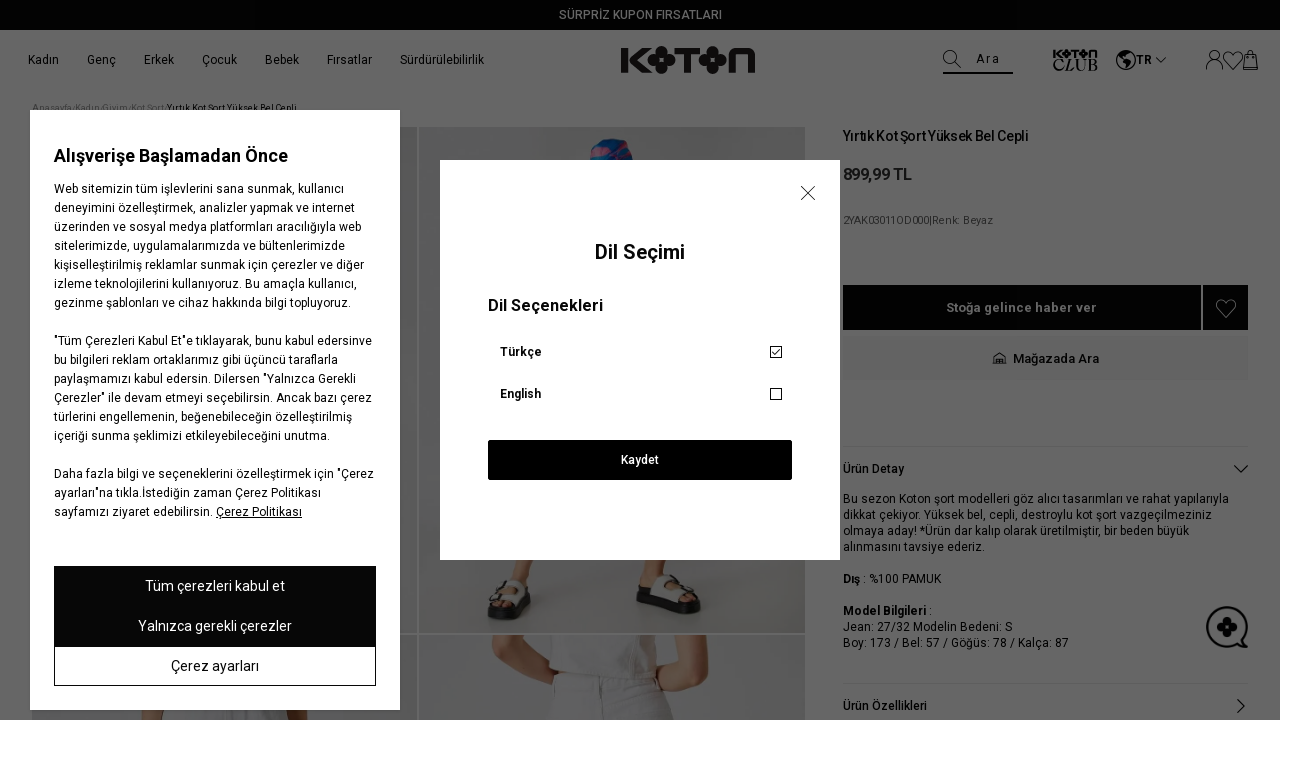

--- FILE ---
content_type: text/html; charset=utf-8
request_url: https://www.koton.com/yirtik-kot-sort-yuksek-bel-cepli-beyaz-1453708/
body_size: 49434
content:
<!DOCTYPE html>
<html lang="tr">
  <head>
    <meta charset="utf-8" />
    <meta name="format-detection" content="telephone=no" />
    <meta name="apple-mobile-web-app-capable" content="yes" />
    <meta id="viewport" name="viewport" content="width=device-width, minimal-ui, initial-scale=1.0"/><link rel="canonical" href="https://www.koton.com/yirtik-kot-sort-yuksek-bel-cepli-beyaz-1453708/"><link rel="dns-prefetch" href="//ktnimg2.mncdn.com">
<link rel="dns-prefetch" href="//koton.akinoncdn.com">
<link rel="preconnect" href="https://054308f5.cdn.akinoncloud.com/static_omnishop/koton490/css/style.css">
<link rel="preconnect" href="https://054308f5.cdn.akinoncloud.com/static_omnishop/koton490/js/app.js">
<link rel="dns-prefetch" href="//www.google-analytics.com">
<link rel="dns-prefetch" href="//www.googletagmanager.com">
<link rel="dns-prefetch" href="//cdn.efilli.com">
<link rel="dns-prefetch" href="/riza.efilli.com">
<title>Beyaz Kadın Yırtık Kot Şort Yüksek Bel Cepli 2YAK03011OD | Koton</title><meta name="description" content="Yırtık Kot Şort Yüksek Bel Cepli, Beyaz Renk Kadın Kot Şort Sadece 899.99 TL! Beyaz Yırtık Kot Şort Yüksek Bel Cepli Satın Almak için Hemen Tıklayın! | Koton - 2YAK03011OD000" />

<meta name="keywords" content="Yırtık Kot Şort Yüksek Bel Cepli" />

<!-- Schema.org markup for Google+ -->
<meta itemprop="name" content="Yırtık Kot Şort Yüksek Bel Cepli">
<meta itemprop="description" content="">
<meta itemprop="image" content="https://ktnimg2.mncdn.com/products/2024/04/12/1568444/d21f1217-c412-4e53-bc29-67ad73d25c14.jpg">

<!-- Twitter Card data -->
<meta name="twitter:card" content="product">
<meta name="twitter:title" content="Yırtık Kot Şort Yüksek Bel Cepli">
<meta name="twitter:description" content="">
<meta name="twitter:image" content="https://ktnimg2.mncdn.com/products/2024/04/12/1568444/d21f1217-c412-4e53-bc29-67ad73d25c14.jpg">
<meta name="twitter:data1" content="price">
<meta name="twitter:label1" content="899.99">

<!-- Open Graph data -->
<meta property="og:title" content="Yırtık Kot Şort Yüksek Bel Cepli" />
<meta property="og:image" content="https://ktnimg2.mncdn.com/products/2024/04/12/1568444/d21f1217-c412-4e53-bc29-67ad73d25c14.jpg" />
<meta property="og:description" content="" />
<meta property="og:price:amount" content="899.99" />
<meta property="og:price:currency" content="try" />
<meta property="article:published_time" content="" />
<meta property="article:modified_time" content="" />
<link href="https://054308f5.cdn.akinoncloud.com/static_omnishop/koton490/css/style.css"
      integrity=sha256-/sM1DNOiaIyalQEG7SvQkCpvbavYhXctM/UF4G8Tqqo=
      rel="stylesheet" type="text/css" crossorigin="anonymous"/>

    <link rel="shortcut icon" href=https://cdnimage.koton.com/favicon.ico type="image/x-icon" />
    <link rel="icon" href=https://cdnimage.koton.com/favicon.ico type="image/x-icon" />
    <link rel="icon" type="image/png" href=https://ktnimg2.mncdn.com/cms/2023/12/08/a99b013d-998f-446c-9fd3-bd60ebfa2a4b.png /><script type="text/javascript" src="/jsi18n/"></script>
    <script type="text/javascript">
      // Start Analytics -> DONT REMOVE
      window["dataLayer"] = window["dataLayer"] || [];

      window["dataLayer"].push({
        event: 'gtm.js'
      });
      // End Analytics -> DONT REMOVE

      var GLOBALS = {
        language: "tr-tr",
        userLoggedIn:false,
        userEmail: "",
        csrf_token: "<input type='hidden' name='csrfmiddlewaretoken' value='Vp5pIeuglvMdVfpBU2TNG4ZKIyTOEPRa8uhB5Uc53O642MELNIS2FCiobtFa1I1e' />",
        analyticsContainers: 'GTM-KSP5R6F',
        THUMBNAIL_ACTIVE: true,
        THUMBNAIL_OPTIONS: {"product-list": {"width": 690, "height": 757, "crop": "top"}, "product-list_ternary": {"width": 449, "height": 673}, "product-list_quad": {"width": 330, "height": 495}, "product-detail__variant": {"width": 54, "height": 80, "crop": "center"}, "product-detail__slider_zoom": {"quality": 90}, "product-detail__slider_display": {"width": 625, "height": 921, "crop": "center"}, "product-detail__slider_thumbnail": {"width": 94, "height": 148, "crop": "center"}, "category-detail": {"width": 870, "height": 317}, "category-detail__campaign-banner": {"width": 420, "height": 210}, "category-detail__sub-category-banner": {"width": 270, "height": 335}, "basket-list": {"width": 94, "height": 143, "crop": "center"}, "order-list": {"width": 110, "height": 131, "crop": "top"}, "mini-basket-list": {"width": 94, "height": 143, "crop": "center"}, "autocomplete": {"width": 40, "height": 40}, "combin-product-item": {"width": 278, "height": 210, "crop": "center"}, "blog-home-item": {"width": 450, "height": 340, "crop": "center"}, "checkout-success-item": {"width": 58, "height": 88, "crop": "center"}, "discovery-cover-xl": {"width": 432, "height": 304, "crop": "center"}, "discovery-cover-lg": {"width": 320, "height": 224, "crop": "center"}, "discovery-cover-md": {"width": 272, "height": 192, "crop": "center"}, "acc-order-list": {"width": 128, "height": 192}, "acc-order-list-xl": {"width": 960, "height": 1440}, "acc-order-return": {"width": 112, "height": 160, "crop": "center"}, "acc-order-detail": {"width": 112, "height": 160, "crop": "center"}, "acc-order-detail-xl": {"width": 560, "height": 800, "crop": "center"}, "acc-favourite-item-xxl": {"width": 352, "height": 512, "crop": "center"}, "acc-favourite-item-xl": {"width": 340, "height": 446}, "acc-favourite-item-lg": {"width": 212, "height": 308, "crop": "center"}, "acc-favourite-item-md": {"width": 144, "height": 208, "crop": "center"}, "acc-favourite-item-s": {"width": 264, "height": 384, "crop": "center"}, "acc-favourite-item-xs": {"width": 216, "height": 320, "crop": "center"}, "acc-favourite-item-xxs": {"width": 192, "height": 280, "crop": "center"}, "basket-list-item-lg": {"width": 240, "height": 314}, "basket-list-item-s": {"width": 240, "height": 314}, "basket-quickshop-variant": {"width": 102, "height": 134}, "mini-basket-list-item": {"width": 100, "height": 130, "crop": "center"}, "mini-basket-list-item-2": {"width": 300, "height": 390, "crop": "center"}, "checkout-funds-transfer-bank-logo": {"height": 24, "crop": "center"}, "checkout-summary-list-item": {"width": 74, "height": 98, "crop": "center"}, "product-list-layout-3": {"width": 266, "height": 344, "crop": "center"}, "product-list-layout-2": {"width": 680, "height": 892, "crop": "center"}, "product-list-layout-1": {"width": 1160, "height": 1520, "crop": "center"}, "product-list-mobile-quickshop": {"width": 680, "height": 646}, "product-list-mobile-quickshop-variant": {"width": 56, "height": 56}, "product-list-desktop-color-variant": {"width": 24, "height": 24, "crop": "center"}, "banner-type-1-mobile": {"width": 750, "height": 720}, "banner-type-1-desktop": {"width": 3280, "height": 720}, "banner-type-3-mobile": {"width": 750, "height": 720}, "banner-type-3-desktop": {"width": 3280, "height": 720}, "success-list-item": {"width": 64, "height": 96, "crop": "center"}, "product-insider-img": {"width": 870, "height": 1142}, "product-slider-thumb": {"width": 80, "height": 128}, "product-gallery-x3": {"width": 624, "height": 818}, "product-gallery-x4": {"width": 708, "height": 930}, "product-gallery-xl": {"width": 480, "height": 720}, "product-gallery-lg": {"width": 336, "height": 512}, "product-gallery-md": {"width": 576, "height": 864}, "product-gallery-s": {"width": 512, "height": 768}, "product-gallery-img-xl": {"width": 870, "height": 1142}, "product-gallery-img": {"width": 624, "height": 818}, "product-gallery-img-xs": {"width": 354, "height": 464}, "product-gallery-xs": {"width": 375, "height": 494, "crop": "center"}, "product-gallery-zoom": {"width": 960, "height": 1440}, "product-gallery-thumb": {"width": 48, "height": 80}, "product-variant": {"width": 112, "height": 148, "crop": "center"}, "product-variant-detail": {"width": 290, "height": 382, "crop": "center"}, "product-combine-thumbnail": {"width": 476, "height": 752, "crop": "center"}, "modal-added-to-cart": {"width": 200, "height": 260}, "store-list-item": {"width": 256, "height": 192, "crop": "center"}, "product-recommendation-xl": {"width": 272, "height": 416, "crop": "center"}, "product-recommendation-lg": {"width": 224, "height": 336, "crop": "center"}, "product-recommendation-md": {"width": 192, "height": 288, "crop": "center"}, "product-recommendation-s": {"width": 144, "height": 224, "crop": "center"}, "product-recommendation-xs": {"width": 192, "height": 288, "crop": "center"}, "product-recommendation-xxs": {"width": 128, "height": 192, "crop": "center"}, "stories-item-lg": {"width": 140, "height": 140, "crop": "center"}, "stories-item-s": {"width": 112, "height": 112, "crop": "center"}, "search-product-lg": {"width": 466, "height": 612}},
        PRODUCT_ATTRIBUTES: [{"key": "integration_color_desc", "name": "Renk"}, {"key": "integration_size_id", "name": "Beden"}, {"key": "integration_secondary_size_id", "name": "Boy"}],
        userHashEmail: "d41d8cd98f00b204e9800998ecf8427e",
        userId:"",
        userGender:'',
        userBirthDate:"",
        userRegistrationDate:"",
        hasLoyalty: "NO",
        PRICE_FORMAT_OPTIONS: {
          currency: {
            currencySymbol: `TL`,
            useCurrencySymbol: true,
            useCurrencyAfterPrice: true,
          },
        },insiderPage:'Product',page: ['product'],
  productPk: 600861,
  productType: 0,};
      var URLS = {
        changeEmail: '/users/email-change/',
        checkout: '/orders/checkout/',
        basket: '/baskets/basket/',
        static: 'https://054308f5.cdn.akinoncloud.com/static_omnishop/koton490/',
        login: '/users/auth/',};

      window.i18nJSCatalog = {" items": " \u00dcr\u00fcn", "%(input)s VIEW ALL": "HEPS\u0130N\u0130 G\u00d6STER", "%s": "%s", "%s / %s": "%s / %s", "%s item added to cart": "%s \u00fcr\u00fcn sepetinize eklendi", "%s items added to cart": "%s \u00fcr\u00fcn sepetinize eklendi", "3D payment transaction failed.": "3D \u00f6deme i\u015flemi ba\u015far\u0131s\u0131z oldu.", "<span>Select</span> %s": "%s <span>Se\u00e7</span>", "ADDED TO CART": "SEPETE EKLEND\u0130", "Add": "Ekle", "Add To Cart": "Sepete Ekle", "Address Delivery": "Adrese Teslimat", "An error occured. Please try again later or contact site administrator.": "Beklenmeyen bir hata olu\u015ftu. L\u00fctfen daha sonra tekrar deneyin.", "An error occurred when items loading.": "\u00d6\u011feler y\u00fcklenirken bir hata olu\u015ftu.", "An error occurred while capturing similar products": "Benzer \u00fcr\u00fcnler getirilirken bir hata olu\u015ftu.", "An error occurred while loading the product list.": "\u00dcr\u00fcnler y\u00fcklenirken bir hata olu\u015ftu.", "An unexpected error has occured, please try again later.": "Beklenmeyen bir hata olu\u015ftu, l\u00fctfen daha sonra tekrar deneyin.", "An unexpected error has occured. Please try again later.": "Beklenmeyen bir hata olu\u015ftu. L\u00fctfen daha sonra tekrar deneyin.", "An unexpected error occured. Please try again later.": "Beklenmeyen bir hata olu\u015ftu. L\u00fctfen daha sonra tekrar deneyin.", "An unexpected error occurred. Please try again later.": "Beklenmeyen bir hata olu\u015ftu. L\u00fctfen daha sonra tekrar deneyin.", "Are you sure you want to delete the card?": "Kart\u0131 silmek istedi\u011finize emin misiniz?", "Are you sure you want to delete this card?": "Bu kart\u0131 silmek istedi\u011finizden emin misiniz?", "Are you sure you want to remove this product from your cart?": "\u00dcr\u00fcn\u00fc sepetten \u00e7\u0131karmak istedi\u011finizden emin misiniz?", "Available": "Mevcut", "Baby Boy": "Erkek Bebek", "Baby Girl": "K\u0131z Bebek", "Back to Order Tracking Page": "Sipari\u015f Takip Sayfas\u0131na D\u00f6n", "Barcode reader could not be started": "Barkod okuyucu ba\u015flat\u0131lamad\u0131.", "Boy": "Erkek \u00c7ocuk", "Bring the barcode closer to your camera and follow the fitting room steps.": "Barkodu kameran\u0131za yakla\u015ft\u0131r\u0131n ve deneme kabini ad\u0131mlar\u0131n\u0131 takip edin.", "Browse": "Se\u00e7", "CATEGORIES": "KATEGOR\u0130LER", "CHECKOUT": "S\u0130PAR\u0130\u015e\u0130 TAMAMLA", "CONTINUE SHOPPING": "ALI\u015eVER\u0130\u015eE DEVAM ET", "Camera could not be opened": "Kamera a\u00e7\u0131lamad\u0131.", "Camera permission was denied. Please enable camera permission in your browser settings.": "Kamera izni reddedildi. L\u00fctfen taray\u0131c\u0131 ayarlar\u0131n\u0131zdan kamera iznini etkinle\u015ftirin.", "Cancel": "\u0130ptal Et", "Cancellation request received": "\u0130ptal talebi al\u0131nd\u0131", "Cancelled": "\u0130ptal Edildi", "Card info needed!": "Kart numaras\u0131 gerekli!", "Cash": "Nakit", "Characters must be entered according to the rules.": "Karakterler kurallara g\u00f6re girilmelidir.", "Choose Order": "Sipari\u015f Se\u00e7in", "Close": "Kapat", "Color": "Renk", "Color : %s": "Renk: %s", "Compression failed": "S\u0131k\u0131\u015ft\u0131rma ba\u015far\u0131s\u0131z oldu", "Confirm": "Onayla", "Confirmation Code": "Onay Kodu ", "Copied": "Kopyaland\u0131", "DELETE": "S\u0130L", "DIRECTIONS": "YOL TAR\u0130F\u0130", "DISCOUNT": "\u0130ND\u0130R\u0130M", "Default Address": "Varsay\u0131lan Adresiniz", "Delete": "Sil", "Delivery Address": "Teslimat Adresi", "Delivery in Store": "Ma\u011fazadan Teslim", "Due to the campaign, Koton Club points cannot be used.": "Kampanyadan kaynakl\u0131 olarak Koton Club puan kullan\u0131m\u0131 yap\u0131lamamaktad\u0131r.", "E-Newsletter": "E-B\u00fclten", "Email values must be matching.": "E-posta de\u011ferleri e\u015fle\u015fmelidir.", "End\ndate": "Son kullanma\ntarihi", "Enter the one-time password from your bank.": "Bankan\u0131zdan gelen tek kullan\u0131ml\u0131k \u015fifreyi giriniz.", "Error": "Hata", "Error processing file. Please try again.": "Dosya i\u015flenirken hata olu\u015ftu. L\u00fctfen tekrar deneyin.", "FAST PAY": "HIZLI \u00d6DE", "Failed to load generated image": "Olu\u015fturulan g\u00f6r\u00fcnt\u00fc y\u00fcklenemedi", "Failed to load image for compression": "S\u0131k\u0131\u015ft\u0131rma i\u00e7in g\u00f6r\u00fcnt\u00fc y\u00fcklenemedi", "Fast Pay": "H\u0131zl\u0131 \u00d6de", "Find in Store": "Ma\u011fazada Bul", "Free": "\u00dccretsiz", "GO TO BASKET": "SEPETE G\u0130T", "Generated image not available": "Olu\u015fturulan g\u00f6r\u00fcnt\u00fc mevcut de\u011fil", "Generated image not found in response": "Yan\u0131tta olu\u015fturulan g\u00f6r\u00fcnt\u00fc bulunamad\u0131", "Get New Code": "Yeni Kod Al", "Girl": "K\u0131z \u00c7ocuk", "HIDE FILTERS": "F\u0130LTRELER\u0130 G\u0130ZLE", "I consent to the registration of my credit card information with MasterPass.": "Kredi kart\u0131 bilgilerimin MasterPass'a kaydedilmesine onay veriyorum.", "I want to pay with another card.": "Ba\u015fka bir kart ile \u00f6demek istiyorum.", "I want to pay with my card registered to MasterPass.": "MasterPass'e kay\u0131tl\u0131 kart\u0131mla \u00f6deme yapmak istiyorum.", "I want to store my card information in the Masterpass infrastructure. \n        <span class=\"mastercard-terms-of-use js-mp-info-btn\">Masterpass Usage Terms.</span>": "Kart bilgilerimi Masterpass altyap\u0131s\u0131nda saklamak istiyorum.  <span class=\"mastercard-terms-of-use js-mp-info-btn\">Masterpass Kullan\u0131m Ko\u015fullar\u0131.</span>", "IBAN and Holder Name fields are required": "IBAN ve isim alanlar\u0131n\u0131n doldurulmas\u0131 zorunludur", "If you want to scan another product, bring the new barcode close to your camera as well.": "Bir \u00fcr\u00fcn daha okutmak isterseniz, yeni barkodu da kameran\u0131za yakla\u015ft\u0131r\u0131n.", "Image must be smaller than 5MB": "Resim 5MB'tan k\u00fc\u00e7\u00fck olmal\u0131", "Image processing error occurred.": "G\u00f6rsel i\u015flenirken bir hata olu\u015ftu.", "Installment Options": "Taksit Se\u00e7enekleri", "Installment options not available": "Taksit se\u00e7enekleri mevcut de\u011fil", "Invalid IBAN format": "Ge\u00e7ersiz IBAN bi\u00e7imi", "Invalid file": "Ge\u00e7ersiz dosya", "Invalid server response": "Ge\u00e7ersiz sunucu yan\u0131t\u0131", "Job failed": "Ba\u015far\u0131s\u0131z oldu", "Job timeout - please try again": "\u0130\u015f zaman a\u015f\u0131m\u0131 - l\u00fctfen tekrar deneyin", "Length": "Boy", "MM/YY": "AA/YY", "Make sure the reason for cancellation/return is selected": "\u0130ptal/\u0130ade sebebi se\u00e7ildi\u011finden emin olun", "MasterPass Card Name": "MasterPass Kart Ad\u0131", "Men": "Erkek", "Monthly Amount": "Ayl\u0131k Tutar", "My Bag": "Sepetim", "NAME SURNAME": "AD SOYAD", "Network error while checking job status": "\u0130\u015f durumu kontrol edilirken a\u011f hatas\u0131 olu\u015ftu", "Next": "Sonraki", "Next slide": "\u0130leri", "No camera found": "\u00dcr\u00fcn Bulunamad\u0131 ", "No products found": "\u00dcr\u00fcn Bulunamad\u0131 ", "No similar products found. Please try a different image.": "Benzer \u00fcr\u00fcn bulunamad\u0131. L\u00fctfen farkl\u0131 bir g\u00f6rsel deneyin.", "Note: %s": "Not: %s", "Notify me when available": "Sto\u011fa gelince haber ver", "Notify me when available!": "Sto\u011fa gelince haber ver!", "Number of Installments": "Taksit Say\u0131s\u0131", "Order Not Found": "Sipari\u015f Bulunamad\u0131", "Out Of Stock": "Sto\u011fa gelince haber ver", "PICK UP IN STORE": "Ma\u011fazadan Teslimat", "PRODUCTS FOR": "\u0130\u00c7\u0130N \u00dcR\u00dcNLER", "Password values must be matching.": "\u015eifre de\u011ferleri e\u015fle\u015fmelidir.", "Passwords must match!": "\u015eifre de\u011ferleri e\u015fle\u015fmelidir.", "Pay with new credit card.": "Yeni kredi kart\u0131 ile \u00f6de.", "Phone": "Telefon", "Please enter a valid e-mail.": "L\u00fctfen ge\u00e7erli e-posta adresini giriniz.", "Please enter card name": "L\u00fctfen kart ad\u0131n\u0131 girin.", "Please enter card name.": "L\u00fctfen kart ad\u0131n\u0131 girin.", "Please make sure you have entered the correct order number and e-mail address.": "L\u00fctfen do\u011fru sipari\u015f numaras\u0131n\u0131 ve e-posta adresini girdi\u011finizden emin olun.", "Please provide a valid city and country.": "L\u00fctfen ge\u00e7erli bir \u015fehir ve \u00fclke girin.", "Please select %s": "L\u00fctfen %s se\u00e7iniz", "Please select a card": "L\u00fctfen bir kart se\u00e7in.", "Please select an installment": "L\u00fctfen bir taksit say\u0131s\u0131 se\u00e7in.", "Please select an option": "Se\u00e7iniz", "Please select card": "L\u00fctfen bir kart se\u00e7in.", "Please select installment": "L\u00fctfen taksit se\u00e7in", "Please try again in 2 minutes.": "L\u00fctfen 2 dakika sonra tekrar deneyiniz.", "Please upload a valid image file (JPEG, PNG, or WebP)": "L\u00fctfen ge\u00e7erli bir resim dosyas\u0131 y\u00fckleyin (JPEG, PNG veya WebP)", "Previous": "\u00d6nceki", "Previous slide": "Geri", "Qty": "ADET", "Quantity": "Adet", "Remove": "\u00dcr\u00fcn\u00fc sil", "Remove and Add to Favorites": "Sil ve Favorilere Ekle", "Return request received": "\u0130ade talebi al\u0131nd\u0131", "SAVE CARD": "KARTIMI KAYDET", "SHOW FILTERS": "F\u0130LTRELER\u0130 G\u00d6STER", "Same Day Delivery Fee": "Ayn\u0131 G\u00fcn Teslim Kargo \u00dccreti", "Save": "Kaydet", "Search": "Ara", "Search Results Not Found": "Arama Sonu\u00e7lar\u0131 Bulunamad\u0131", "See on map": "Haritada G\u00f6r", "Select": "Se\u00e7iniz", "Select %s": "%s Se\u00e7iniz", "Select City": "\u0130l Se\u00e7iniz", "Select District": "\u0130l\u00e7e Se\u00e7iniz", "Select an option.": "Se\u00e7iniz.", "Send SMS Again": "SMS'i Tekrar G\u00f6nder", "Send SMS again": "Tekrar SMS g\u00f6nder", "Server error - please try again": "Sunucu hatas\u0131 - l\u00fctfen tekrar deneyin", "Set as Default Address": "Varsay\u0131lan Adres Yap", "Shipping": "Kargo", "Shipping No": "Kargo No", "Show Less": "Daha Az G\u00f6ster", "Show More": "Daha Fazla G\u00f6ster", "Showing %(current)s of %(total)s products.": "Toplam \u00fcr\u00fcn\u00fcn %(total)s'\u00fcn\u00fcn %(current)s'i g\u00f6steriliyor.", "Showing all %s product.": ["T\u00fcm \u00fcr\u00fcnler %s g\u00f6steriliyor.", "T\u00fcm \u00fcr\u00fcnler %s g\u00f6steriliyor."], "Showing installment options for: %s": "%s i\u00e7in taksit se\u00e7enekleri:", "Sign In": "Kay\u0131t Ol", "Sign Up": "Giri\u015f Yap", "Size": "Beden", "Size %s added to cart": "%s beden sepete eklendi", "Size Chart": "Bedenimi Bul", "Something went wrong. Try again later!": "Bir \u015feyler yanl\u0131\u015f gitti. Daha sonra tekrar deneyin!", "Sort": "S\u0131rala", "Standard Delivery Fee": "Standart Kargo \u00dccreti", "Start Shopping": "Al\u0131\u015fveri\u015fe Ba\u015fla", "Stock Alert": "Senin i\u00e7in not al\u0131yoruz!", "Store not found": "Ma\u011faza Bulunamad\u0131 ", "Store stocks may change during the day.": "Ma\u011faza stoklar\u0131 g\u00fcn i\u00e7erisinde de\u011fi\u015fiklik g\u00f6sterebilir.", "Submit": "G\u00d6NDER", "Subtotal": "\u00dcr\u00fcnlerin Toplam\u0131", "Success": "Ba\u015far\u0131l\u0131", "Success!": "Ba\u015far\u0131l\u0131!", "The 3D Secure security verification of your card could not be done. \n          Please try again or contact your bank regarding the issue.": "Kart\u0131n\u0131z\u0131n 3D Secure g\u00fcvenlik do\u011frulamas\u0131 yap\u0131lamad\u0131. L\u00fctfen tekrar deneyiniz veya konuyla ilgili bankan\u0131zla ileti\u015fime ge\u00e7iniz.", "The amount of Koton Club points to be used must be greater than 0.": "Kullan\u0131lacak Koton Club puan miktar\u0131 0'dan b\u00fcy\u00fck olmal\u0131d\u0131r.", "The camera might be being used by another application.": "Kamera ba\u015fka bir uygulama taraf\u0131ndan kullan\u0131l\u0131yor olabilir.", "The name you want to give your card": "Kart\u0131n\u0131za vermek istedi\u011finiz isim", "The product you are looking for is available in <span>%s store.</span>": ["Arad\u0131\u011f\u0131n\u0131z \u00fcr\u00fcn <span>%s</span> ma\u011fazada bulunmaktad\u0131r.", "Arad\u0131\u011f\u0131n\u0131z \u00fcr\u00fcn <span>%s</span> ma\u011fazada bulunmaktad\u0131r."], "The results you were looking for were not found.": "Arad\u0131\u011f\u0131n\u0131z sonu\u00e7 bulunamad\u0131.", "The selected file is not a valid image": "Se\u00e7ilen dosya ge\u00e7erli bir resim de\u011fil", "The size you chose is about to run out!": "Se\u00e7ti\u011finiz beden t\u00fckenmek \u00fczere!", "This field can be up to %s character.": ["Bu alan en fazla %s karakter olabilir.", "Bu alan en fazla %s karakter olabilir."], "This field is mandatory.": "Bu alan zorunludur.", "This field is required!": "Bu alan zorunludur.", "This field is required.": "Bu alan zorunludur.", "This field must be at least %s character.": ["Bu alan en az %s karakter olmal\u0131d\u0131r.", "Bu alan en az %s karakter olmal\u0131d\u0131r."], "Too many requests - please try again": "\u00c7ok fazla istek var - l\u00fctfen tekrar deneyin", "Too many requests in a row.": "Arka \u00e7ok fazla istek at\u0131ld\u0131.", "Total": "Toplam", "Total Amount": "Toplam Tutar", "USE": "KULLAN", "Unknown": "Bilinmiyor", "Update Product": "G\u00fcncelle", "Use": "Kullan", "Verification code": "Do\u011frulama kodu", "View All Product Details": "T\u00fcm Detaylar\u0131 G\u00f6r\u00fcnt\u00fcle", "View Invoice": "Faturay\u0131 G\u00f6r\u00fcnt\u00fcle", "WRITE ANYTHING TO SEARCH": "Aramak istedi\u011finiz kelimeyi giriniz.", "Warning": "Uyar\u0131", "We have only %s item(s) left in our inventory to buy": "Stoklar\u0131m\u0131zda sat\u0131n alabilece\u011finiz %s adet \u00fcr\u00fcn kalm\u0131\u015ft\u0131r.", "When the product is back in stock, \n  we will notify you to the e-mail address in your account upon request.": "\u00dcr\u00fcn tekrar stoklar\u0131m\u0131za geldi\u011finde, hesab\u0131ndaki mail adresine talebin \u00fczerine bilgilendirme yapaca\u011f\u0131z.", "Where is my cargo": "Kargom nerede", "With %s": "%s ile", "Woman": "Kad\u0131n", "Working hours:": "\u00c7al\u0131\u015fma Saatleri:", "You can choose your installment in the next step\n     by clicking on the \"complete payment\" button.": "<b>%s Taksit Se\u00e7enekleri;</b> Taksit se\u00e7imini \"Sipari\u015fi Tamamla\" butonuna t\u0131klayarak bir sonraki ad\u0131mda yapabilirsin.", "You can order a maximum of 10 units of the same product.": "Ayn\u0131 \u00fcr\u00fcnden maksimum 10 adet sipari\u015f verebilirsin.", "You can select up to 3 products.": "En fazla 3 \u00fcr\u00fcn se\u00e7ebilirsiniz.", "You have cards registered to MasterPass.": "MasterPass'a kay\u0131tl\u0131 kartlar\u0131n\u0131z bulunmaktad\u0131r.", "You have cards registered to your MasterPass account. Would you like to use your cards?": "MasterPass hesab\u0131n\u0131za kay\u0131tl\u0131 kartlar\u0131n\u0131z bulunmaktad\u0131r. Kartlar\u0131n\u0131z\u0131 kullanmak ister misiniz ?", "You have successfully registered for our e-newsletters.": "E-b\u00fcltenimize ba\u015far\u0131yla kaydoldunuz.", "Your Shopping Cart is Empty": "Sepetinizde \u00fcr\u00fcn bulunmamaktad\u0131r", "Your changes have been saved.": "De\u011fi\u015fiklikleriniz kaydedildi.", "Your one-time password for phone number verification.": "Telefon numaras\u0131 do\u011frulamas\u0131 i\u00e7in tek seferlik \u015fifreniz.", "Your password has been successfully created!": "\u015eifreniz ba\u015far\u0131yla olu\u015fturuldu!", "Your registered cards with %s": "%s ile kay\u0131tl\u0131 kartlar\u0131m", "Your request have been recieved and will be evaluated as soon as possible.": "Talebiniz al\u0131nd\u0131, m\u00fcmk\u00fcn olan en k\u0131sa s\u00fcrede de\u011ferlendirilicektir.", "item.": ["\u00fcr\u00fcn(ler)", "\u00fcr\u00fcn"], "no files selected": "dosya se\u00e7ilmedi", "off": "indirim", "pk attribute can not be null.": "pk \u00f6zniteli\u011fi bo\u015f b\u0131rak\u0131lamaz.", "remove": "kald\u0131r", "view bag": "sepete git"};

    window.insider_object = window.insider_object || {};  
      window.insider_object.page = {
        type: GLOBALS.insiderPage === '' ? 'Content' : GLOBALS.insiderPage
      };

      window.insider_object.user = {}
    </script>
  </head><body class="product-detail-page" dir="ltr">
  <div class="analytics-data" style="display: none !important; visibility: hidden !important;">
    {
      "type": "identify",
      "data": {
        "id":"None",
        "user": {
          "email": "d41d8cd98f00b204e9800998ecf8427e",
          "signupDate": "",
          "gender": "",
          "permission": "no"
        }
      }
    }
  </div>
  <div class="analytics-data" style="display: none !important; visibility: hidden !important;">
    {
      "type": "pageViewed",
      "data": ""
    }
  </div>
  <div class="analytics-data" style="display: none !important; visibility: hidden !important;">
    {
      "type": "gtmStart"
    }
  </div>
  <div class="pz-body-w "><div class="header-wrapper js-header-wrapper -header-top-active "><div class="js-sticky-header header-content">


  <div class="header__announcement-bar " 
  style="
   --bg-color: rgba(07,07,07,100);
   --bg-sticky-color: rgba(07,07,07,100);
  "><div class="header__announcement-bar__container">
    <div class="header__announcement-bar__content">
      <pz-carousel direction="vertical" interval="8000" ><a target="_blank" href="/kupon-firsatlari" class="header__announcement-bar__item"
            style="
            --text-color: #ffffff;
            --text-sticky-color: #ffffff;
            --text-position: center;
           "
            ><span>SÜRPRİZ KUPON FIRSATLARI</span>
            </a></pz-carousel>
    </div> 
    </div></div><header class="header"><div class="header-band">
  <div class="header-band__item -left">
    <a href="/" class="desktop-logo">
      <img  width="300" height="62" alt="Koton Siyah Logo" src="https://054308f5.cdn.akinoncloud.com/static_omnishop/koton490/img/logo.svg" class="logo-black" />
      
    </a>
  </div>

  <div class="header-band__item -mid js-header-band-mid -hidden-m ">
    <form id="SearchForm" action="/list" class="header__search-form js-search-form">
      <pz-label class="fake-placeholder">
        Ara
        <pz-input id="AutocompleteInput"
                  class="header__search-input js-search-input"
                  name="search_text"
                  icon="pz-icon-search"
                  autocomplete="off">
        </pz-input>
      </pz-label>
      <div class="header__search-button js-header-image-search-button" hidden>
        <i class="icon pz-icon-camera-solid"></i>
      </div>
      <div class="header__search-close-box -close-btn">
        <pz-button class="header__search-close-btn js-search-close-button" appearance="ghost" icon="close"></pz-button>
      </div>
    </form>
  </div>
  

  <div class="header-band__item -right">
    <a aria-label="Logo black" class="kotonclub-logo" data-click-name="Header_Koton Club"
      href="/kotonclub-anasayfa/">
      <img alt="Logo black"  class="logo-black" src="https://054308f5.cdn.akinoncloud.com/static_omnishop/koton490/img/kotonclub.svg">
      
    </a>
    <div class="language-form-modal__header"><div class="language-form-modal-container js-language-form-container -reverse">
    <div class="language-form-modal-wrapper">
      <div class="js-language-button language-form-modal-button" data-click-name="Header_Language">
        <i class="pz-icon-earth"></i>
        <span class="language-form-modal-text">Türkçe</span>

        <span class="language-form-modal-text -short">TR</span>

        <i class="pz-icon-chevron-down"></i>
      </div>

      <div class="language-form-modal js-language-modal" hidden>
        <div class="language-form-modal-close js-language-modal-close">
          <span class="-close"></span>
        </div>

        <div class="language-form-modal-title">Dil Seçimi</div>
        <div class="language-form-modal-header">
          Dil Seçenekleri
        </div><form class="js-language-form language-form active" method="POST"
          action="/setlang/"><input type='hidden' name='csrfmiddlewaretoken' value='Vp5pIeuglvMdVfpBU2TNG4ZKIyTOEPRa8uhB5Uc53O642MELNIS2FCiobtFa1I1e' /><input type="hidden" name="next" value="/yirtik-kot-sort-yuksek-bel-cepli-beyaz-1453708/">
          <input type="hidden" name="language" value="tr-tr"><button type="submit" class="active">
              Türkçe
              <span><i class="pz-icon-check js-check-icon" ></i></span>
            </button></form><form class="js-language-form language-form " method="POST"
          action="/setlang/"><input type='hidden' name='csrfmiddlewaretoken' value='Vp5pIeuglvMdVfpBU2TNG4ZKIyTOEPRa8uhB5Uc53O642MELNIS2FCiobtFa1I1e' /><input type="hidden" name="next" value="/yirtik-kot-sort-yuksek-bel-cepli-beyaz-1453708/">
          <input type="hidden" name="language" value="en-us"><button type="submit" class="">
              English
              <span><i class="pz-icon-check js-check-icon" hidden></i></span>
            </button></form><pz-button class="js-language-modal-confirm language-form-modal-container-mobile-confirm">Kaydet</pz-button>
      </div>
    </div>
</div></div>

    <ul class="action-menu">
      <li class="action-menu__item -search js-header-search-icon">
        <i class="pz-icon-search"></i>
      </li><li class="action-menu__item user-actions"><a href="/users/auth/" class="link"
          aria-label="Hesabım">
          <i class="icon pz-icon-user"></i>
        </a>
        <div class="user-popup">
          <div class="user-popup__content">
            <pz-button
              class="pz-mini-basket__view-bag-btn -w-full -link pz-button -appearance-filled -size-lg"
              appearance="outlined" w-full="" size="sm" link="/users/auth/">
              <a class="pz-button__link" href="/users/auth/"
                target="_self">
                <span class="pz-button__text">GİRİŞ YAP</span>
              </a>
            </pz-button>
            <pz-button
              class="pz-mini-basket__view-bag-btn -w-full -link pz-button -appearance-outlined -size-lg"
              appearance="outlined" w-full="" size="sm" link="/users/auth/">
              <a class="pz-button__link" href="/users/auth/"
                target="_self">
                <span class="pz-button__text">KAYIT OL</span>
              </a>
            </pz-button>
          </div>
        </div></li>
      <li class="action-menu__item">
        <a href="/account/favourite-products/?limit=63" class="link"
          data-click-name="Header_Wishlist"
          aria-label="Favori Ürünler">
          <i class="icon pz-icon-heart"></i>
        </a>
      </li>

      <li class="action-menu__item card">
        <a href="/baskets/basket/" class="link"
          aria-label="Sepet">
          <i class="icon pz-icon-basket"></i>
          <span class="action-menu__item-badge js-pz-mini-basket-quantity" hidden>0</span>
        </a>

        <pz-mini-basket></pz-mini-basket>
      </li>
    </ul>
  </div>
</div><button class="header__menu-toggle-button js-header-menu-toggle-btn hide-on-app" aria-label="Menüyü Aç">
        <i class="icon pz-icon-hamburger"></i>
      </button>
  
      <a href="/" class="header__logo hide-on-app" aria-label="Anasayfa">
        <img  width="300" height="62" src="https://054308f5.cdn.akinoncloud.com/static_omnishop/koton490/img/logo.svg" class="logo-black" alt="www.koton.com" /></a><nav class="main-nav header__nav">
  <ul class="trunk"><li class="trunk__item js-trunk-item -hasBranch">
        <a href="/">
          <span class="-parent js-nav-menu-item" data-click-name="MDD_Kadın"  data-key="0" style="">
            Kadın
          </span>
        </a><ul class="branch">
    <li class="megamenu-container">
      <div class="left-menu js-left-menu">
        <ul><li class="left-menu__item"><a href="/yeni-gelenler-kadin/" id=0
            class="js-branch-toggler -active"><span style="">Yeni Gelenler<i class="pz-icon-chevron-right icon"></i>
              </span></a></li><li class="left-menu__item"><a href="/kadin-giyim/" id=1
            class="js-branch-toggler "><span style="">Giyim<i class="pz-icon-chevron-right icon"></i>
              </span></a></li><li class="left-menu__item"><a href="/kadin-koton-jeans/" id=2
            class="js-branch-toggler "><span style="">Koton Jeans<i class="pz-icon-chevron-right icon"></i>
              </span></a></li><li class="left-menu__item"><a href="/sezon-trendleri" id=3
            class="js-branch-toggler "><span style="">Koleksiyonlar<i class="pz-icon-chevron-right icon"></i>
              </span></a></li><li class="left-menu__item"><a href="/kadin-abiye-davet/" id=4
            class="js-branch-toggler "><span style="">Abiye & Davet<i class="pz-icon-chevron-right icon"></i>
              </span></a></li><li class="left-menu__item"><a href="/kadin-ic-giyim/" id=5
            class="js-branch-toggler "><span style="">İç Giyim ve Pijama<i class="pz-icon-chevron-right icon"></i>
              </span></a></li><li class="left-menu__item"><a href="/sportclub/" id=6
            class="js-branch-toggler "><span style="">Spor Giyim<i class="pz-icon-chevron-right icon"></i>
              </span></a></li><li class="left-menu__item"><a href="/kadin-aksesuar/" id=7
            class="js-branch-toggler "><span style="">Aksesuar<i class="pz-icon-chevron-right icon"></i>
              </span></a></li><li class="left-menu__item"><a href="/50yevaran-kampanyali-urunler/?attributes_filterable_gender=Kadın" id=8
            class="js-branch-toggler "><span style="--nav-item-color:#ff0000;">Fırsatlar<i class="pz-icon-chevron-right icon"></i>
              </span></a></li></ul>
      </div>
      <div class="branch__wrapper">
        <ul><li class="branch__item js-branch-item 
                -visible" id="0"></li><li class="branch__item js-branch-item -hasTwig
                " id="1"><ul class="twig"><li class="twig__item ">
        <a href="/kadin-giyim/" class="twig__title js-twig-item">
          <div style="">
          <span>Tüm Ürünler</span></div>
        </a>
      </li><li class="twig__item ">
        <a href="/kadin-dis-giyim/" class="twig__title js-twig-item">
          <div style="">
          <span>Dış Giyim</span></div>
        </a>
      </li><li class="twig__item ">
        <a href="/kadin-kaban/" class="twig__title js-twig-item">
          <div style="">
          <span>Kaban</span></div>
        </a>
      </li><li class="twig__item ">
        <a href="/kadin-mont/" class="twig__title js-twig-item">
          <div style="">
          <span>Mont</span></div>
        </a>
      </li><li class="twig__item ">
        <a href="/kadin-ceket/" class="twig__title js-twig-item">
          <div style="">
          <span>Ceket</span></div>
        </a>
      </li><li class="twig__item ">
        <a href="/kadin-deri-ceket/" class="twig__title js-twig-item">
          <div style="">
          <span>Suni Deri Ceket</span></div>
        </a>
      </li><li class="twig__item ">
        <a href="/kadin-elbise/" class="twig__title js-twig-item">
          <div style="">
          <span>Elbise</span></div>
        </a>
      </li><li class="twig__item ">
        <a href="/kadin-sweatshirt/" class="twig__title js-twig-item">
          <div style="">
          <span>Sweatshirt</span></div>
        </a>
      </li><li class="twig__item ">
        <a href="/kadin-pantolon/" class="twig__title js-twig-item">
          <div style="">
          <span>Pantolon</span></div>
        </a>
      </li><li class="twig__item ">
        <a href="/tisort-uzun-kol-kadin/" class="twig__title js-twig-item">
          <div style="">
          <span>Tişört Uzun Kol</span></div>
        </a>
      </li><li class="twig__item ">
        <a href="/kadin-blazer-ceket/" class="twig__title js-twig-item">
          <div style="">
          <span>Blazer Ceket</span></div>
        </a>
      </li><li class="twig__item ">
        <a href="/kadin-kazak-suveter/" class="twig__title js-twig-item">
          <div style="">
          <span>Kazak &amp; Süveter</span></div>
        </a>
      </li><li class="twig__item ">
        <a href="/kadin-hirka/" class="twig__title js-twig-item">
          <div style="">
          <span>Hırka</span></div>
        </a>
      </li><li class="twig__item ">
        <a href="/kadin-etek/" class="twig__title js-twig-item">
          <div style="">
          <span>Etek</span></div>
        </a>
      </li><li class="twig__item ">
        <a href="/kadin-yelek/" class="twig__title js-twig-item">
          <div style="">
          <span>Yelek</span></div>
        </a>
      </li><li class="twig__item ">
        <a href="/kadin-gomlek/" class="twig__title js-twig-item">
          <div style="">
          <span>Gömlek</span></div>
        </a>
      </li><li class="twig__item ">
        <a href="/kadin-bluz/" class="twig__title js-twig-item">
          <div style="">
          <span>Bluz</span></div>
        </a>
      </li><li class="twig__item ">
        <a href="/kadin-atlet/" class="twig__title js-twig-item">
          <div style="">
          <span>Top/Bluz</span></div>
        </a>
      </li><li class="twig__item ">
        <a href="/kadin-esofman-alti/" class="twig__title js-twig-item">
          <div style="">
          <span>Eşofman Altı</span></div>
        </a>
      </li><li class="twig__item ">
        <a href="/kadin-tayt/" class="twig__title js-twig-item">
          <div style="">
          <span>Tayt</span></div>
        </a>
      </li><li class="twig__item ">
        <a href="/kadin-crop-ustler/" class="twig__title js-twig-item">
          <div style="">
          <span>Crop</span></div>
        </a>
      </li><li class="twig__item ">
        <a href="/kadin-sort/" class="twig__title js-twig-item">
          <div style="">
          <span>Şort</span></div>
        </a>
      </li><li class="twig__item ">
        <a href="/kadin-trenckot/" class="twig__title js-twig-item">
          <div style="">
          <span>Trençkot</span></div>
        </a>
      </li><li class="twig__item ">
        <a href="/kadin-tisort/" class="twig__title js-twig-item">
          <div style="">
          <span>Tişört</span></div>
        </a>
      </li><li class="twig__item ">
        <a href="/kadin-tulum/" class="twig__title js-twig-item">
          <div style="">
          <span>Tulum</span></div>
        </a>
      </li><li class="twig__item ">
        <a href="/kadin-abiye-davet/" class="twig__title js-twig-item">
          <div style="">
          <span>Abiye Davet</span></div>
        </a>
      </li><li class="twig__item ">
        <a href="/kadin-koton-jeans/" class="twig__title js-twig-item">
          <div style="">
          <span>Koton Jeans</span></div>
        </a>
      </li><li class="twig__item ">
        <a href="/kadin-kot-pantolon/" class="twig__title js-twig-item">
          <div style="">
          <span>Kot Pantolon</span></div>
        </a>
      </li><li class="twig__item ">
        <a href="/kadin-kot-ceket/" class="twig__title js-twig-item">
          <div style="">
          <span>Kot Ceket</span></div>
        </a>
      </li><li class="twig__item ">
        <a href="/triko-sicakligi/" class="twig__title js-twig-item">
          <div style="">
          <span>Triko Sıcaklığı</span></div>
        </a>
      </li></ul></li><li class="branch__item js-branch-item -hasTwig
                " id="2"><ul class="twig"><li class="twig__item ">
        <a href="/jeans-kadin-fit-guide" class="twig__title js-twig-item">
          <div style="">
          <span>Fit Guide</span></div>
        </a>
      </li><li class="twig__item ">
        <a href="/kadin-kot-pantolon/" class="twig__title js-twig-item">
          <div style="">
          <span>Kot Pantolon</span></div>
        </a>
      </li><li class="twig__item ">
        <a href="/skinny-jean-dar-paca-pantolon/" class="twig__title js-twig-item">
          <div style="">
          <span>Skinny Jeans</span></div>
        </a>
      </li><li class="twig__item ">
        <a href="/kadin-kargo-pantolon/" class="twig__title js-twig-item">
          <div style="">
          <span>Kargo Jeans</span></div>
        </a>
      </li><li class="twig__item ">
        <a href="/loose-fit-kadin/" class="twig__title js-twig-item">
          <div style="">
          <span>Loose Fit Jeans</span></div>
        </a>
      </li><li class="twig__item ">
        <a href="/straight-jean-duz-paca-pantolon/" class="twig__title js-twig-item">
          <div style="">
          <span>Straight Fit Jeans</span></div>
        </a>
      </li><li class="twig__item ">
        <a href="/culotte-jean/" class="twig__title js-twig-item">
          <div style="">
          <span>Culotte Jeans</span></div>
        </a>
      </li><li class="twig__item ">
        <a href="/baggy-jeans/" class="twig__title js-twig-item">
          <div style="">
          <span>Baggy Jeans</span></div>
        </a>
      </li><li class="twig__item ">
        <a href="/kadin-slim-jeans/" class="twig__title js-twig-item">
          <div style="">
          <span>Slim Fit Jeans</span></div>
        </a>
      </li><li class="twig__item ">
        <a href="/mom-jeans/" class="twig__title js-twig-item">
          <div style="">
          <span>Mom Jeans</span></div>
        </a>
      </li><li class="twig__item ">
        <a href="/wide-leg-jean-bol-paca-pantolon/" class="twig__title js-twig-item">
          <div style="">
          <span>Wide Leg Jeans</span></div>
        </a>
      </li><li class="twig__item ">
        <a href="/flare-jean-ispanyol-paca-pantolon/" class="twig__title js-twig-item">
          <div style="">
          <span>Flare Jeans</span></div>
        </a>
      </li><li class="twig__item ">
        <a href="/kadin-kot-ceket/" class="twig__title js-twig-item">
          <div style="">
          <span>Kot Ceket</span></div>
        </a>
      </li><li class="twig__item ">
        <a href="/kadin-kot-sort/" class="twig__title js-twig-item">
          <div style="">
          <span>Kot Şort</span></div>
        </a>
      </li><li class="twig__item ">
        <a href="/kadin-kot-etek/" class="twig__title js-twig-item">
          <div style="">
          <span>Kot Etek</span></div>
        </a>
      </li><li class="twig__item ">
        <a href="/kadin-kot-elbise/" class="twig__title js-twig-item">
          <div style="">
          <span>Kot Elbise</span></div>
        </a>
      </li><li class="twig__item ">
        <a href="/kadin-denim-yelek/" class="twig__title js-twig-item">
          <div style="">
          <span>Kot Yelek</span></div>
        </a>
      </li></ul></li><li class="branch__item js-branch-item -hasTwig
                " id="3"><ul class="twig"><li class="twig__item ">
        <a href="/sezonun-cok-satanlari/?attributes_filterable_gender=Kad%C4%B1n" class="twig__title js-twig-item">
          <div style="">
          <span>Çok Satanlar</span></div>
        </a>
      </li><li class="twig__item ">
        <a href="/sezon-trendleri" class="twig__title js-twig-item">
          <div style="">
          <span>Sezonun Trendleri</span></div>
        </a>
      </li><li class="twig__item ">
        <a href="/sibil-cetinkaya/" class="twig__title js-twig-item">
          <div style="">
          <span>Sibil Çetinkaya</span></div>
        </a>
      </li><li class="twig__item ">
        <a href="/melis-agazat/" class="twig__title js-twig-item">
          <div style="">
          <span>Melis Ağazat</span></div>
        </a>
      </li><li class="twig__item ">
        <a href="/sima-tarkan/" class="twig__title js-twig-item">
          <div style="">
          <span>Sima Tarkan</span></div>
        </a>
      </li><li class="twig__item ">
        <a href="/sahika-ercumen/" class="twig__title js-twig-item">
          <div style="">
          <span>Şahika Ercümen</span></div>
        </a>
      </li><li class="twig__item ">
        <a href="/kis-sezonu-tum-urunler/?attributes_filterable_gender=Kadın" class="twig__title js-twig-item">
          <div style="">
          <span>Kışlık Ürünler</span></div>
        </a>
      </li><li class="twig__item ">
        <a href="/yaz-sezonu-tum-urunler/?attributes_filterable_gender=Kad%C4%B1n" class="twig__title js-twig-item">
          <div style="">
          <span>Yazlık Ürünler</span></div>
        </a>
      </li><li class="twig__item ">
        <a href="/studio-kadin/" class="twig__title js-twig-item">
          <div style="">
          <span>Studio Koleksiyonu</span></div>
        </a>
      </li><li class="twig__item ">
        <a href="/kadin-ofis-stili/" class="twig__title js-twig-item">
          <div style="">
          <span>Ofis Stili</span></div>
        </a>
      </li><li class="twig__item ">
        <a href="/kadin-abiye-davet/" class="twig__title js-twig-item">
          <div style="--nav-item-color:#000000;">
          <span>Abiye &amp; Davet</span></div>
        </a>
      </li><li class="twig__item ">
        <a href="/cizgili-urunler-kadin/" class="twig__title js-twig-item">
          <div style="">
          <span>Çizgili Tasarımlar</span></div>
        </a>
      </li><li class="twig__item ">
        <a href="/coklu-paket-urunler-kadin/" class="twig__title js-twig-item">
          <div style="">
          <span>Paketli Ürünler</span></div>
        </a>
      </li><li class="twig__item ">
        <a href="/kadin-basic/" class="twig__title js-twig-item">
          <div style="">
          <span>Basic Ürünler</span></div>
        </a>
      </li><li class="twig__item ">
        <a href="/tuvit-urunler-kadin/" class="twig__title js-twig-item">
          <div style="">
          <span>Tüvit Ürünler</span></div>
        </a>
      </li><li class="twig__item ">
        <a href="/deri-urunler-kadin/" class="twig__title js-twig-item">
          <div style="">
          <span>Deri Görünüm</span></div>
        </a>
      </li><li class="twig__item ">
        <a href="/kadin-yasama-saygi-koleksiyonu/" class="twig__title js-twig-item">
          <div style="">
          <span>Yaşama Saygı</span></div>
        </a>
      </li><li class="twig__item ">
        <a href="/modal-kumasli-urunler/" class="twig__title js-twig-item">
          <div style="">
          <span>Modal Ürünler</span></div>
        </a>
      </li><li class="twig__item ">
        <a href="/online-ozel-koleksiyon-urunleri/" class="twig__title js-twig-item">
          <div style="">
          <span>Online Özel</span></div>
        </a>
      </li><li class="twig__item ">
        <a href="/kadin-lisans-koleksiyonu/" class="twig__title js-twig-item">
          <div style="">
          <span>Lisans Koleksiyonu</span></div>
        </a>
      </li><li class="twig__item ">
        <a href="/kombin-onerileri/" class="twig__title js-twig-item">
          <div style="">
          <span>Lookbook</span></div>
        </a>
      </li><li class="twig__item ">
        <a href="/tenis-etegi-sortu-kiyafeti/" class="twig__title js-twig-item">
          <div style="">
          <span>Tenis Koleksiyonu</span></div>
        </a>
      </li><li class="twig__item ">
        <a href="/koton-friends/?attributes_filterable_gender=Kadın" class="twig__title js-twig-item">
          <div style="">
          <span>Koton Friends</span></div>
        </a>
      </li><li class="twig__item ">
        <a href="/ajurlu-urunler-kadin/" class="twig__title js-twig-item">
          <div style="">
          <span>Ajurlu Ürünler</span></div>
        </a>
      </li><li class="twig__item ">
        <a href="/dogum-gunu-hediyesi-rehberi/?attributes_filterable_gender=Kadın" class="twig__title js-twig-item">
          <div style="">
          <span>Doğum Günü Hediyeleri</span></div>
        </a>
      </li><li class="twig__item ">
        <a href="/kadin-hediye-onerileri/" class="twig__title js-twig-item">
          <div style="">
          <span>Kadın Hediye Önerileri</span></div>
        </a>
      </li><li class="twig__item ">
        <a href="/yildonumu-hediyesi/?attributes_filterable_gender=Kad%C4%B1n" class="twig__title js-twig-item">
          <div style="">
          <span>Yıldönümü Hediyesi</span></div>
        </a>
      </li></ul></li><li class="branch__item js-branch-item -hasTwig
                " id="4"><ul class="twig"><li class="twig__item ">
        <a href="/kadin-abiye-elbise/" class="twig__title js-twig-item">
          <div style="">
          <span>Abiye Elbise</span></div>
        </a>
      </li><li class="twig__item ">
        <a href="/payetli-elbise-kadin/" class="twig__title js-twig-item">
          <div style="">
          <span>Payetli Ürünler</span></div>
        </a>
      </li><li class="twig__item ">
        <a href="/uzun-abiye-elbise/" class="twig__title js-twig-item">
          <div style="">
          <span>Uzun Abiye</span></div>
        </a>
      </li><li class="twig__item ">
        <a href="/kisa-abiye-elbise/" class="twig__title js-twig-item">
          <div style="">
          <span>Kısa Abiye</span></div>
        </a>
      </li><li class="twig__item ">
        <a href="/beyaz-abiye-elbise/" class="twig__title js-twig-item">
          <div style="">
          <span>Beyaz Abiye</span></div>
        </a>
      </li><li class="twig__item ">
        <a href="/saten-elbise-kadin/" class="twig__title js-twig-item">
          <div style="">
          <span>Saten Abiye</span></div>
        </a>
      </li><li class="twig__item ">
        <a href="/abiye-etek/" class="twig__title js-twig-item">
          <div style="">
          <span>Abiye Etek</span></div>
        </a>
      </li><li class="twig__item ">
        <a href="/abiye-bluz/" class="twig__title js-twig-item">
          <div style="">
          <span>Abiye Bluz</span></div>
        </a>
      </li><li class="twig__item ">
        <a href="/mezuniyet-elbiseleri/" class="twig__title js-twig-item">
          <div style="">
          <span>Mezuniyet Elbiseleri</span></div>
        </a>
      </li><li class="twig__item ">
        <a href="/kadin-aksesuar/" class="twig__title js-twig-item">
          <div style="">
          <span>Abiye Çanta &amp; Aksesuar</span></div>
        </a>
      </li></ul></li><li class="branch__item js-branch-item -hasTwig
                " id="5"><ul class="twig"><li class="twig__item ">
        <a href="/kadin-ic-giyim/" class="twig__title js-twig-item">
          <div style="">
          <span>Tüm Ürünler</span></div>
        </a>
      </li><li class="twig__item ">
        <a href="/ic-giyim-pijama-yeni-gelenler/" class="twig__title js-twig-item">
          <div style="">
          <span>Yeni Gelenler</span></div>
        </a>
      </li><li class="twig__item ">
        <a href="/kadin-sutyen-takimi/" class="twig__title js-twig-item">
          <div style="">
          <span>Takım Ürünler</span></div>
        </a>
      </li><li class="twig__item ">
        <a href="/kadin-sutyen/" class="twig__title js-twig-item">
          <div style="">
          <span>Sütyen</span></div>
        </a>
      </li><li class="twig__item ">
        <a href="/kadin-kulot/" class="twig__title js-twig-item">
          <div style="">
          <span>Külot</span></div>
        </a>
      </li><li class="twig__item ">
        <a href="/coklu-paket-kulot/" class="twig__title js-twig-item">
          <div style="">
          <span>Çoklu Paket</span></div>
        </a>
      </li><li class="twig__item ">
        <a href="/basic-ic-giyim/" class="twig__title js-twig-item">
          <div style="">
          <span>Basic</span></div>
        </a>
      </li><li class="twig__item ">
        <a href="/kadin-bodysuit/" class="twig__title js-twig-item">
          <div style="">
          <span>Bodysuit</span></div>
        </a>
      </li><li class="twig__item ">
        <a href="/kadin-pijama-takim/" class="twig__title js-twig-item">
          <div style="">
          <span>Pijama Takım</span></div>
        </a>
      </li><li class="twig__item ">
        <a href="/kadin-pijama-alt/" class="twig__title js-twig-item">
          <div style="">
          <span>Pijama Alt</span></div>
        </a>
      </li><li class="twig__item ">
        <a href="/kadin-pijama-ust/" class="twig__title js-twig-item">
          <div style="">
          <span>Pijama Üst</span></div>
        </a>
      </li><li class="twig__item ">
        <a href="/kadin-sabahlik/" class="twig__title js-twig-item">
          <div style="">
          <span>Sabahlık</span></div>
        </a>
      </li><li class="twig__item ">
        <a href="/kadin-gecelik/" class="twig__title js-twig-item">
          <div style="">
          <span>Gecelik</span></div>
        </a>
      </li><li class="twig__item ">
        <a href="/ev-rahat-giyim/" class="twig__title js-twig-item">
          <div style="">
          <span>Ev Giyim</span></div>
        </a>
      </li><li class="twig__item ">
        <a href="/bridal/" class="twig__title js-twig-item">
          <div style="">
          <span>Bridal</span></div>
        </a>
      </li></ul></li><li class="branch__item js-branch-item -hasTwig
                " id="6"><ul class="twig"><li class="twig__item ">
        <a href="/kadin-spor-giyim/" class="twig__title js-twig-item">
          <div style="">
          <span>Tüm Ürünler</span></div>
        </a>
      </li><li class="twig__item ">
        <a href="/kadin-spor-yeni-gelenler/" class="twig__title js-twig-item">
          <div style="">
          <span>Yeni Gelenler</span></div>
        </a>
      </li><li class="twig__item ">
        <a href="/kadin-sporcu-sutyeni/" class="twig__title js-twig-item">
          <div style="">
          <span>Sporcu Sütyeni</span></div>
        </a>
      </li><li class="twig__item ">
        <a href="/kadin-spor-sort/" class="twig__title js-twig-item">
          <div style="">
          <span>Şort</span></div>
        </a>
      </li><li class="twig__item ">
        <a href="/kadin-spor-tisort/" class="twig__title js-twig-item">
          <div style="">
          <span>Tişört</span></div>
        </a>
      </li><li class="twig__item ">
        <a href="/kadin-spor-tayt/" class="twig__title js-twig-item">
          <div style="">
          <span>Tayt</span></div>
        </a>
      </li><li class="twig__item ">
        <a href="/kadin-spor-atlet/" class="twig__title js-twig-item">
          <div style="">
          <span>Atlet</span></div>
        </a>
      </li><li class="twig__item ">
        <a href="/kadin-spor-sweatshirt/" class="twig__title js-twig-item">
          <div style="">
          <span>Sweatshirt</span></div>
        </a>
      </li><li class="twig__item ">
        <a href="/kadin-spor-esofman-alti/" class="twig__title js-twig-item">
          <div style="">
          <span>Eşofman Altı</span></div>
        </a>
      </li><li class="twig__item ">
        <a href="/yoga-koleksiyonu/" class="twig__title js-twig-item">
          <div style="">
          <span>Yoga</span></div>
        </a>
      </li><li class="twig__item ">
        <a href="/tum-gun-aktif-spor/" class="twig__title js-twig-item">
          <div style="">
          <span>Tüm Gün Aktif</span></div>
        </a>
      </li><li class="twig__item ">
        <a href="/sport-core-kadin/" class="twig__title js-twig-item">
          <div style="">
          <span>Sport Core</span></div>
        </a>
      </li><li class="twig__item ">
        <a href="/basic-spor-giyim/" class="twig__title js-twig-item">
          <div style="">
          <span>Basic</span></div>
        </a>
      </li><li class="twig__item ">
        <a href="/tenis-etegi-sortu-kiyafeti/" class="twig__title js-twig-item">
          <div style="">
          <span>Tenis</span></div>
        </a>
      </li><li class="twig__item ">
        <a href="/kadin-spor-dis-giyim/?page_size=60" class="twig__title js-twig-item">
          <div style="">
          <span>Dış Giyim</span></div>
        </a>
      </li><li class="twig__item ">
        <a href="/kadin-spor-outdoor/" class="twig__title js-twig-item">
          <div style="">
          <span>Outdoor</span></div>
        </a>
      </li><li class="twig__item ">
        <a href="/kadin-spor-kosu/" class="twig__title js-twig-item">
          <div style="">
          <span>Koşu</span></div>
        </a>
      </li></ul></li><li class="branch__item js-branch-item -hasTwig
                " id="7"><ul class="twig"><li class="twig__item ">
        <a href="/kadin-aksesuar/" class="twig__title js-twig-item">
          <div style="">
          <span>Tüm Ürünler</span></div>
        </a>
      </li><li class="twig__item ">
        <a href="/kadin-canta/" class="twig__title js-twig-item">
          <div style="">
          <span>Çanta</span></div>
        </a>
      </li><li class="twig__item ">
        <a href="/kadin-parfum/" class="twig__title js-twig-item">
          <div style="">
          <span>Parfüm</span></div>
        </a>
      </li><li class="twig__item ">
        <a href="/kadin-sapka/" class="twig__title js-twig-item">
          <div style="">
          <span>Şapka</span></div>
        </a>
      </li><li class="twig__item ">
        <a href="/kadin-sal/" class="twig__title js-twig-item">
          <div style="">
          <span>Şal</span></div>
        </a>
      </li><li class="twig__item ">
        <a href="/kadin-atki-bere-eldiven/" class="twig__title js-twig-item">
          <div style="">
          <span>Atkı&amp;Bere&amp;Eldiven</span></div>
        </a>
      </li><li class="twig__item ">
        <a href="/kadin-kemer/" class="twig__title js-twig-item">
          <div style="">
          <span>Kemer</span></div>
        </a>
      </li><li class="twig__item ">
        <a href="/kadin-taki/" class="twig__title js-twig-item">
          <div style="">
          <span>Takı</span></div>
        </a>
      </li><li class="twig__item ">
        <a href="/kolye/?page_size=60" class="twig__title js-twig-item">
          <div style="">
          <span>Kolye</span></div>
        </a>
      </li><li class="twig__item ">
        <a href="/kadin-kupe/" class="twig__title js-twig-item">
          <div style="">
          <span>Küpe</span></div>
        </a>
      </li><li class="twig__item ">
        <a href="/bileklik-bilezik/?page_size=60" class="twig__title js-twig-item">
          <div style="">
          <span>Bileklik</span></div>
        </a>
      </li><li class="twig__item ">
        <a href="/kadin-yuzuk/" class="twig__title js-twig-item">
          <div style="">
          <span>Yüzük</span></div>
        </a>
      </li><li class="twig__item ">
        <a href="/kadin-corap/" class="twig__title js-twig-item">
          <div style="">
          <span>Çorap</span></div>
        </a>
      </li><li class="twig__item ">
        <a href="/kadin-sac-aksesuarlari/" class="twig__title js-twig-item">
          <div style="">
          <span>Saç Aksesuarları</span></div>
        </a>
      </li></ul></li><li class="branch__item js-branch-item -hasTwig
                " id="8"><ul class="twig"><li class="twig__item ">
        <a href="/50yevaran-kampanyali-urunler/?attributes_filterable_gender=Kadın&amp;attributes_filterable_category=Deri%20Ceket&amp;attributes_filterable_category=Kaban&amp;attributes_filterable_category=Kot%20Ceket&amp;attributes_filterable_category=Mont&amp;attributes_filterable_category=Panço&amp;attributes_filterable_category=Parka&amp;attributes_filterable_category=Spor%20Dış%20Giyim&amp;attributes_filterable_category=Trençkot&amp;attributes_filterable_category=Yağmurluk&amp;attributes_filterable_category=Ceket" class="twig__title js-twig-item">
          <div style="">
          <span>Çok Satan Dış Giyim</span></div>
        </a>
      </li><li class="twig__item ">
        <a href="/50yevaran-kampanyali-urunler/?attributes_filterable_gender=Kad%C4%B1n&amp;attributes_filterable_category=Elbise&amp;sorter=newcomers" class="twig__title js-twig-item">
          <div style="">
          <span>Çok Satan Elbiseler</span></div>
        </a>
      </li><li class="twig__item ">
        <a href="/50yevaran-kampanyali-urunler/?attributes_filterable_gender=Kadın&amp;attributes_filterable_category=Sweatshirt" class="twig__title js-twig-item">
          <div style="">
          <span>Çok Satan Sweatshirt</span></div>
        </a>
      </li><li class="twig__item ">
        <a href="/50yevaran-kampanyali-urunler/?attributes_filterable_gender=Kadın&amp;attributes_filterable_category=Pantolon" class="twig__title js-twig-item">
          <div style="">
          <span>Çok Satan Pantolonlar</span></div>
        </a>
      </li><li class="twig__item ">
        <a href="/50yevaran-kampanyali-urunler/?attributes_filterable_gender=Kadın&amp;attributes_filterable_category=Kazak%20%26%20Süveter" class="twig__title js-twig-item">
          <div style="">
          <span>Çok Satan Trikolar</span></div>
        </a>
      </li><li class="twig__item ">
        <a href="/50yevaran-kampanyali-urunler/?attributes_filterable_gender=Kadın&amp;attributes_filterable_category=Kot%20Pantolon" class="twig__title js-twig-item">
          <div style="">
          <span>Çok Satan Jeansler</span></div>
        </a>
      </li></ul></li></ul>
      </div>
      <div class="right-menu">
        
          <div class="right-menu__title"></div>
        
        <ul><li class="right-menu__item"><a href="/sezonun-cok-satanlari/?attributes_filterable_gender=Kad%C4%B1n" 
            class=" "><pz-image-placeholder
                style="--aspect-ratio:203/256;">
                <img
                  class="js-nav-image" 
                  data-src="https://ktnimg2.mncdn.com/cms/2026/01/14/89305133-7eea-4d49-b5b8-92cf0975f07f.jpg"
                  data-width="203"
                  data-height="256"
                  alt="Çok Satanlar" 
                  src="[data-uri]" />
              </pz-image-placeholder>
              
                <div class="right-menu__item-title">Çok Satanlar</div>
              </a></li><li class="right-menu__item"><a href="/kadin-dis-giyim/" 
            class=" "><pz-image-placeholder
                style="--aspect-ratio:203/256;">
                <img
                  class="js-nav-image" 
                  data-src="https://ktnimg2.mncdn.com/cms/2026/01/14/99403755-e0f8-42ba-9186-a7f6fe155f05.jpg"
                  data-width="203"
                  data-height="256"
                  alt="Dış Giyim" 
                  src="[data-uri]" />
              </pz-image-placeholder>
              
                <div class="right-menu__item-title">Dış Giyim</div>
              </a></li></ul>
      </div>
    </li>
  </ul></li><li class="trunk__item js-trunk-item -hasBranch">
        <a href="/ole-anasayfa">
          <span class="-parent js-nav-menu-item" data-click-name="MDD_Genç"  data-key="1" style="">
            Genç
          </span>
        </a><ul class="branch">
    <li class="megamenu-container">
      <div class="left-menu js-left-menu">
        <ul><li class="left-menu__item"><a href="/genc-kadin-yeni-gelenler/" id=0
            class="js-branch-toggler -active"><span style="">Yeni Gelenler<i class="pz-icon-chevron-right icon"></i>
              </span></a></li><li class="left-menu__item"><a href="/genc-kadin-cok-satanlar/" id=1
            class="js-branch-toggler "><span style="">Çok Satanlar<i class="pz-icon-chevron-right icon"></i>
              </span></a></li><li class="left-menu__item"><a href="/genc-kadin-giyim/" id=2
            class="js-branch-toggler "><span style="">Giyim<i class="pz-icon-chevron-right icon"></i>
              </span></a></li><li class="left-menu__item"><a href="/kadin-koton-jeans/" id=3
            class="js-branch-toggler "><span style="">Koton Jeans<i class="pz-icon-chevron-right icon"></i>
              </span></a></li><li class="left-menu__item"><a href="/coklu-paket-urunler-kadin/" id=4
            class="js-branch-toggler "><span style="">Paketli Ürünler<i class="pz-icon-chevron-right icon"></i>
              </span></a></li><li class="left-menu__item"><a href="/sezon-trendleri" id=5
            class="js-branch-toggler "><span style="">Sezonun Trendleri<i class="pz-icon-chevron-right icon"></i>
              </span></a></li><li class="left-menu__item"><a href="/kadin-aksesuar/" id=6
            class="js-branch-toggler "><span style="">Aksesuar<i class="pz-icon-chevron-right icon"></i>
              </span></a></li><li class="left-menu__item"><a href="/50yevaran-kampanyali-urunler/?attributes_filterable_gender=Kadın" id=7
            class="js-branch-toggler "><span style="--nav-item-color:#ff0000;">Fırsatlar<i class="pz-icon-chevron-right icon"></i>
              </span></a></li></ul>
      </div>
      <div class="branch__wrapper">
        <ul><li class="branch__item js-branch-item 
                -visible" id="0"></li><li class="branch__item js-branch-item 
                " id="1"></li><li class="branch__item js-branch-item -hasTwig
                " id="2"><ul class="twig"><li class="twig__item ">
        <a href="/genc-kadin-giyim/" class="twig__title js-twig-item">
          <div style="">
          <span>Tüm Ürünler</span></div>
        </a>
      </li><li class="twig__item ">
        <a href="/genc-kadin-yeni-gelenler/" class="twig__title js-twig-item">
          <div style="">
          <span>Yeni Gelenler</span></div>
        </a>
      </li><li class="twig__item ">
        <a href="/genc-kadin-dis-giyim/" class="twig__title js-twig-item">
          <div style="">
          <span>Dış Giyim</span></div>
        </a>
      </li><li class="twig__item ">
        <a href="/kadin-kaban/" class="twig__title js-twig-item">
          <div style="">
          <span>Kaban</span></div>
        </a>
      </li><li class="twig__item ">
        <a href="/kadin-mont/" class="twig__title js-twig-item">
          <div style="">
          <span>Mont</span></div>
        </a>
      </li><li class="twig__item ">
        <a href="/kadin-ceket/" class="twig__title js-twig-item">
          <div style="">
          <span>Ceket</span></div>
        </a>
      </li><li class="twig__item ">
        <a href="/genc-kadin-elbise/" class="twig__title js-twig-item">
          <div style="">
          <span>Elbise</span></div>
        </a>
      </li><li class="twig__item ">
        <a href="/genc-kadin-sweatshirt/" class="twig__title js-twig-item">
          <div style="">
          <span>Sweatshirt</span></div>
        </a>
      </li><li class="twig__item ">
        <a href="/genc-kadin-esofman-alti/" class="twig__title js-twig-item">
          <div style="">
          <span>Eşofman Altı</span></div>
        </a>
      </li><li class="twig__item ">
        <a href="/genc-kadin-pantolon/" class="twig__title js-twig-item">
          <div style="">
          <span>Pantolon</span></div>
        </a>
      </li><li class="twig__item ">
        <a href="/genc-kadin-basic-uzun-kol-tisort/" class="twig__title js-twig-item">
          <div style="">
          <span>Tişört Uzun Kol</span></div>
        </a>
      </li><li class="twig__item ">
        <a href="/genc-kadin-kazak-suveter/" class="twig__title js-twig-item">
          <div style="">
          <span>Kazak &amp; Süveter</span></div>
        </a>
      </li><li class="twig__item ">
        <a href="/genc-kadin-hirka/" class="twig__title js-twig-item">
          <div style="">
          <span>Hırka</span></div>
        </a>
      </li><li class="twig__item ">
        <a href="/genc-kadin-etek/" class="twig__title js-twig-item">
          <div style="">
          <span>Etek</span></div>
        </a>
      </li><li class="twig__item ">
        <a href="/genc-kadin-gomlek/" class="twig__title js-twig-item">
          <div style="">
          <span>Gömlek</span></div>
        </a>
      </li><li class="twig__item ">
        <a href="/genc-kadin-bluz/" class="twig__title js-twig-item">
          <div style="">
          <span>Bluz</span></div>
        </a>
      </li><li class="twig__item ">
        <a href="/genc-kadin-atlet/" class="twig__title js-twig-item">
          <div style="">
          <span>Top/Bluz</span></div>
        </a>
      </li><li class="twig__item ">
        <a href="/kadin-yelek/" class="twig__title js-twig-item">
          <div style="">
          <span>Yelek</span></div>
        </a>
      </li><li class="twig__item ">
        <a href="/kadin-tayt/" class="twig__title js-twig-item">
          <div style="">
          <span>Tayt</span></div>
        </a>
      </li><li class="twig__item ">
        <a href="/genc-kadin-crop-ustler/" class="twig__title js-twig-item">
          <div style="">
          <span>Crop</span></div>
        </a>
      </li><li class="twig__item ">
        <a href="/genc-kadin-sort/" class="twig__title js-twig-item">
          <div style="">
          <span>Şort</span></div>
        </a>
      </li><li class="twig__item ">
        <a href="/kadin-trenckot/" class="twig__title js-twig-item">
          <div style="">
          <span>Trençkot</span></div>
        </a>
      </li><li class="twig__item ">
        <a href="/genc-kadin-tisort/" class="twig__title js-twig-item">
          <div style="">
          <span>Tişört</span></div>
        </a>
      </li><li class="twig__item ">
        <a href="/kadin-deri-ceket/" class="twig__title js-twig-item">
          <div style="">
          <span>Suni Deri Ceket</span></div>
        </a>
      </li><li class="twig__item ">
        <a href="/kadin-koton-jeans/" class="twig__title js-twig-item">
          <div style="">
          <span>Koton Jeans</span></div>
        </a>
      </li><li class="twig__item ">
        <a href="/kadin-kot-pantolon/" class="twig__title js-twig-item">
          <div style="">
          <span>Kot Pantolon</span></div>
        </a>
      </li><li class="twig__item ">
        <a href="/kadin-kot-ceket/" class="twig__title js-twig-item">
          <div style="">
          <span>Kot Ceket</span></div>
        </a>
      </li><li class="twig__item ">
        <a href="/triko-sicakligi/" class="twig__title js-twig-item">
          <div style="">
          <span>Triko Sıcaklığı</span></div>
        </a>
      </li><li class="twig__item ">
        <a href="/sezon-trendleri" class="twig__title js-twig-item">
          <div style="">
          <span>Sezonun Trendleri</span></div>
        </a>
      </li></ul></li><li class="branch__item js-branch-item -hasTwig
                " id="3"><ul class="twig"><li class="twig__item ">
        <a href="/jeans-kadin-fit-guide" class="twig__title js-twig-item">
          <div style="">
          <span>Fit Guide</span></div>
        </a>
      </li><li class="twig__item ">
        <a href="/kadin-kot-pantolon/" class="twig__title js-twig-item">
          <div style="">
          <span>Kot Pantolon</span></div>
        </a>
      </li><li class="twig__item ">
        <a href="/skinny-jean-dar-paca-pantolon/" class="twig__title js-twig-item">
          <div style="">
          <span>Skinny Jeans</span></div>
        </a>
      </li><li class="twig__item ">
        <a href="/kadin-kargo-pantolon/" class="twig__title js-twig-item">
          <div style="">
          <span>Kargo Jeans</span></div>
        </a>
      </li><li class="twig__item ">
        <a href="/loose-fit-kadin/" class="twig__title js-twig-item">
          <div style="">
          <span>Loose Fit Jeans</span></div>
        </a>
      </li><li class="twig__item ">
        <a href="/straight-jean-duz-paca-pantolon/" class="twig__title js-twig-item">
          <div style="">
          <span>Straight Fit Jeans</span></div>
        </a>
      </li><li class="twig__item ">
        <a href="/culotte-jean/" class="twig__title js-twig-item">
          <div style="">
          <span>Culotte Jeans</span></div>
        </a>
      </li><li class="twig__item ">
        <a href="/baggy-jeans/" class="twig__title js-twig-item">
          <div style="">
          <span>Baggy Jeans</span></div>
        </a>
      </li><li class="twig__item ">
        <a href="/kadin-slim-jeans/" class="twig__title js-twig-item">
          <div style="">
          <span>Slim Fit Jeans</span></div>
        </a>
      </li><li class="twig__item ">
        <a href="/mom-jeans/" class="twig__title js-twig-item">
          <div style="">
          <span>Mom Jeans</span></div>
        </a>
      </li><li class="twig__item ">
        <a href="/wide-leg-jean-bol-paca-pantolon/" class="twig__title js-twig-item">
          <div style="">
          <span>Wide Leg Jeans</span></div>
        </a>
      </li><li class="twig__item ">
        <a href="/flare-jean-ispanyol-paca-pantolon/" class="twig__title js-twig-item">
          <div style="">
          <span>Flare Jeans</span></div>
        </a>
      </li><li class="twig__item ">
        <a href="/kadin-kot-ceket/" class="twig__title js-twig-item">
          <div style="">
          <span>Kot Ceket</span></div>
        </a>
      </li><li class="twig__item ">
        <a href="/kadin-kot-sort/" class="twig__title js-twig-item">
          <div style="">
          <span>Kot Şort</span></div>
        </a>
      </li><li class="twig__item ">
        <a href="/kadin-kot-etek/" class="twig__title js-twig-item">
          <div style="">
          <span>Kot Etek</span></div>
        </a>
      </li><li class="twig__item ">
        <a href="/kadin-kot-elbise/" class="twig__title js-twig-item">
          <div style="">
          <span>Kot Elbise</span></div>
        </a>
      </li><li class="twig__item ">
        <a href="/kadin-denim-yelek/" class="twig__title js-twig-item">
          <div style="">
          <span>Kot Yelek</span></div>
        </a>
      </li></ul></li><li class="branch__item js-branch-item 
                " id="4"></li><li class="branch__item js-branch-item 
                " id="5"></li><li class="branch__item js-branch-item -hasTwig
                " id="6"><ul class="twig"><li class="twig__item ">
        <a href="/kadin-aksesuar/" class="twig__title js-twig-item">
          <div style="">
          <span>Tüm Ürünler</span></div>
        </a>
      </li><li class="twig__item ">
        <a href="/kadin-canta/" class="twig__title js-twig-item">
          <div style="">
          <span>Çanta</span></div>
        </a>
      </li><li class="twig__item ">
        <a href="/kadin-parfum/" class="twig__title js-twig-item">
          <div style="">
          <span>Parfüm</span></div>
        </a>
      </li><li class="twig__item ">
        <a href="/kadin-sapka/" class="twig__title js-twig-item">
          <div style="">
          <span>Şapka</span></div>
        </a>
      </li><li class="twig__item ">
        <a href="/kadin-sal/" class="twig__title js-twig-item">
          <div style="">
          <span>Şal</span></div>
        </a>
      </li><li class="twig__item ">
        <a href="/kadin-atki-bere-eldiven/" class="twig__title js-twig-item">
          <div style="">
          <span>Atkı&amp;Bere&amp;Eldiven</span></div>
        </a>
      </li><li class="twig__item ">
        <a href="/kadin-kemer/" class="twig__title js-twig-item">
          <div style="">
          <span>Kemer</span></div>
        </a>
      </li><li class="twig__item ">
        <a href="/kadin-taki/" class="twig__title js-twig-item">
          <div style="">
          <span>Takı</span></div>
        </a>
      </li><li class="twig__item ">
        <a href="/kolye/" class="twig__title js-twig-item">
          <div style="">
          <span>Kolye</span></div>
        </a>
      </li><li class="twig__item ">
        <a href="/kadin-kupe/" class="twig__title js-twig-item">
          <div style="">
          <span>Küpe</span></div>
        </a>
      </li></ul></li><li class="branch__item js-branch-item -hasTwig
                " id="7"><ul class="twig"><li class="twig__item ">
        <a href="/50yevaran-kampanyali-urunler/?attributes_filterable_gender=Kadın&amp;attributes_filterable_category=Deri%20Ceket&amp;attributes_filterable_category=Kaban&amp;attributes_filterable_category=Kot%20Ceket&amp;attributes_filterable_category=Mont&amp;attributes_filterable_category=Panço&amp;attributes_filterable_category=Parka&amp;attributes_filterable_category=Spor%20Dış%20Giyim&amp;attributes_filterable_category=Trençkot&amp;attributes_filterable_category=Yağmurluk&amp;attributes_filterable_category=Ceket" class="twig__title js-twig-item">
          <div style="">
          <span>Çok Satan Dış Giyim</span></div>
        </a>
      </li><li class="twig__item ">
        <a href="/50yevaran-kampanyali-urunler/?attributes_filterable_gender=Kadın&amp;attributes_filterable_category=Elbise" class="twig__title js-twig-item">
          <div style="">
          <span>Çok Satan Elbiseler</span></div>
        </a>
      </li><li class="twig__item ">
        <a href="/50yevaran-kampanyali-urunler/?attributes_filterable_gender=Kadın&amp;attributes_filterable_category=Sweatshirt" class="twig__title js-twig-item">
          <div style="">
          <span>Çok Satan Sweatshirt</span></div>
        </a>
      </li><li class="twig__item ">
        <a href="/50yevaran-kampanyali-urunler/?attributes_filterable_gender=Kadın&amp;attributes_filterable_category=Pantolon" class="twig__title js-twig-item">
          <div style="">
          <span>Çok Satan Pantolonlar</span></div>
        </a>
      </li><li class="twig__item ">
        <a href="/50yevaran-kampanyali-urunler/?attributes_filterable_gender=Kadın&amp;attributes_filterable_category=Kazak%20%26%20Süveter" class="twig__title js-twig-item">
          <div style="">
          <span>Çok Satan Trikolar</span></div>
        </a>
      </li><li class="twig__item ">
        <a href="/50yevaran-kampanyali-urunler/?attributes_filterable_gender=Kadın&amp;attributes_filterable_category=Kot%20Pantolon" class="twig__title js-twig-item">
          <div style="">
          <span>Çok Satan Jeansler</span></div>
        </a>
      </li></ul></li></ul>
      </div>
      <div class="right-menu">
        
          <div class="right-menu__title"></div>
        
        <ul><li class="right-menu__item"><a href="/genc-kadin-cok-satanlar/" 
            class=" "><pz-image-placeholder
                style="--aspect-ratio:203/256;">
                <img
                  class="js-nav-image" 
                  data-src="https://ktnimg2.mncdn.com/cms/2026/01/14/edd85ea3-31fa-4feb-8aaa-fd1b309db540.jpg"
                  data-width="203"
                  data-height="256"
                  alt="Çok Satanlar" 
                  src="[data-uri]" />
              </pz-image-placeholder>
              
                <div class="right-menu__item-title">Çok Satanlar</div>
              </a></li><li class="right-menu__item"><a href="/kadin-dis-giyim/" 
            class=" "><pz-image-placeholder
                style="--aspect-ratio:203/256;">
                <img
                  class="js-nav-image" 
                  data-src="https://ktnimg2.mncdn.com/cms/2026/01/14/aa251b96-b8c9-4782-95eb-15bb43803d9b.jpg"
                  data-width="203"
                  data-height="256"
                  alt="Dış Giyim" 
                  src="[data-uri]" />
              </pz-image-placeholder>
              
                <div class="right-menu__item-title">Dış Giyim</div>
              </a></li></ul>
      </div>
    </li>
  </ul></li><li class="trunk__item js-trunk-item -hasBranch">
        <a href="/erkek-anasayfa">
          <span class="-parent js-nav-menu-item" data-click-name="MDD_Erkek"  data-key="2" style="">
            Erkek
          </span>
        </a><ul class="branch">
    <li class="megamenu-container">
      <div class="left-menu js-left-menu">
        <ul><li class="left-menu__item"><a href="/erkek-yeni-gelenler/" id=0
            class="js-branch-toggler -active"><span style="">Yeni Gelenler<i class="pz-icon-chevron-right icon"></i>
              </span></a></li><li class="left-menu__item"><a href="/erkek-giyim/" id=1
            class="js-branch-toggler "><span style="">Giyim<i class="pz-icon-chevron-right icon"></i>
              </span></a></li><li class="left-menu__item"><a href="/erkek-koton-jeans/" id=2
            class="js-branch-toggler "><span style="">Koton Jeans<i class="pz-icon-chevron-right icon"></i>
              </span></a></li><li class="left-menu__item"><a href="/erkek-anasayfa" id=3
            class="js-branch-toggler "><span style="">Koleksiyonlar<i class="pz-icon-chevron-right icon"></i>
              </span></a></li><li class="left-menu__item"><a href="/erkek-pijama-ev-ve-ic-giyim/" id=4
            class="js-branch-toggler "><span style="">İç Giyim & Ev Giyim<i class="pz-icon-chevron-right icon"></i>
              </span></a></li><li class="left-menu__item"><a href="/erkek-spor-giyim/" id=5
            class="js-branch-toggler "><span style="">Spor Giyim<i class="pz-icon-chevron-right icon"></i>
              </span></a></li><li class="left-menu__item"><a href="/erkek-aksesuar/" id=6
            class="js-branch-toggler "><span style="">Aksesuar<i class="pz-icon-chevron-right icon"></i>
              </span></a></li><li class="left-menu__item"><a href="/erkek-giyim/" id=7
            class="js-branch-toggler "><span style="">Bedene Göre Satın Al<i class="pz-icon-chevron-right icon"></i>
              </span></a></li><li class="left-menu__item"><a href="/50yevaran-kampanyali-urunler/?attributes_filterable_gender=Erkek" id=8
            class="js-branch-toggler "><span style="--nav-item-color:#ff0000;">Fırsatlar<i class="pz-icon-chevron-right icon"></i>
              </span></a></li></ul>
      </div>
      <div class="branch__wrapper">
        <ul><li class="branch__item js-branch-item 
                -visible" id="0"></li><li class="branch__item js-branch-item -hasTwig
                " id="1"><ul class="twig"><li class="twig__item ">
        <a href="/erkek-giyim/" class="twig__title js-twig-item">
          <div style="">
          <span>Tüm Ürünler</span></div>
        </a>
      </li><li class="twig__item ">
        <a href="/erkek-dis-giyim/" class="twig__title js-twig-item">
          <div style="">
          <span>Dış Giyim</span></div>
        </a>
      </li><li class="twig__item ">
        <a href="/erkek-mont/" class="twig__title js-twig-item">
          <div style="">
          <span>Mont</span></div>
        </a>
      </li><li class="twig__item ">
        <a href="/erkek-sisme-mont/" class="twig__title js-twig-item">
          <div style="">
          <span>Şişme Mont</span></div>
        </a>
      </li><li class="twig__item ">
        <a href="/erkek-kaban/" class="twig__title js-twig-item">
          <div style="">
          <span>Kaban</span></div>
        </a>
      </li><li class="twig__item ">
        <a href="/erkek-kurklu-mont/?sorter=newcomers" class="twig__title js-twig-item">
          <div style="">
          <span>Suni Kürklü Mont</span></div>
        </a>
      </li><li class="twig__item ">
        <a href="/erkek-deri-ceket/" class="twig__title js-twig-item">
          <div style="">
          <span>Suni Deri &amp; Süet Ceket</span></div>
        </a>
      </li><li class="twig__item ">
        <a href="/erkek-ceket/" class="twig__title js-twig-item">
          <div style="">
          <span>Ceket</span></div>
        </a>
      </li><li class="twig__item ">
        <a href="/erkek-kazak-suveter/" class="twig__title js-twig-item">
          <div style="">
          <span>Kazak &amp; Süveter</span></div>
        </a>
      </li><li class="twig__item ">
        <a href="/erkek-sweatshirt/" class="twig__title js-twig-item">
          <div style="">
          <span>Sweatshirt</span></div>
        </a>
      </li><li class="twig__item ">
        <a href="/erkek-hirka/" class="twig__title js-twig-item">
          <div style="">
          <span>Hırka &amp; Fermuarlı Sweatshirt</span></div>
        </a>
      </li><li class="twig__item ">
        <a href="/erkek-kot-pantolon/" class="twig__title js-twig-item">
          <div style="">
          <span>Koton Jeans</span></div>
        </a>
      </li><li class="twig__item ">
        <a href="/erkek-tisort/" class="twig__title js-twig-item">
          <div style="">
          <span>Tişört</span></div>
        </a>
      </li><li class="twig__item ">
        <a href="/erkek-gomlek/" class="twig__title js-twig-item">
          <div style="">
          <span>Gömlek</span></div>
        </a>
      </li><li class="twig__item ">
        <a href="/erkek-pantolon/" class="twig__title js-twig-item">
          <div style="">
          <span>Pantolon</span></div>
        </a>
      </li><li class="twig__item ">
        <a href="/erkek-esofman-alti/" class="twig__title js-twig-item">
          <div style="">
          <span>Eşofman Altı</span></div>
        </a>
      </li><li class="twig__item ">
        <a href="/erkek-oduncu-gomlegi/" class="twig__title js-twig-item">
          <div style="--nav-item-font-style:normal;--nav-item-font-weight:400;">
          <span>Oduncu Gömlek</span></div>
        </a>
      </li><li class="twig__item ">
        <a href="/erkek-triko/" class="twig__title js-twig-item">
          <div style="">
          <span>Triko Sıcaklığı</span></div>
        </a>
      </li><li class="twig__item ">
        <a href="/erkek-kadife-pantolon-ceket-mont/" class="twig__title js-twig-item">
          <div style="">
          <span>Kadife Ürünler</span></div>
        </a>
      </li><li class="twig__item ">
        <a href="/erkek-bogazli-balikci-kazak/" class="twig__title js-twig-item">
          <div style="">
          <span>Boğazlı Kazak</span></div>
        </a>
      </li><li class="twig__item ">
        <a href="/erkek-yelek/?sorter=newcomers" class="twig__title js-twig-item">
          <div style="">
          <span>Yelek</span></div>
        </a>
      </li><li class="twig__item ">
        <a href="/erkek-blazer-ceket/" class="twig__title js-twig-item">
          <div style="">
          <span>Blazer Ceket</span></div>
        </a>
      </li><li class="twig__item ">
        <a href="/erkek-basics/" class="twig__title js-twig-item">
          <div style="">
          <span>Basics</span></div>
        </a>
      </li><li class="twig__item ">
        <a href="/erkek-gomlek-ceket/" class="twig__title js-twig-item">
          <div style="">
          <span>Gömlek Ceket</span></div>
        </a>
      </li><li class="twig__item ">
        <a href="/erkek-siyah-jean/" class="twig__title js-twig-item">
          <div style="">
          <span>Black Jeans</span></div>
        </a>
      </li><li class="twig__item ">
        <a href="/erkek-kot-ceket/" class="twig__title js-twig-item">
          <div style="">
          <span>Kot Ceket</span></div>
        </a>
      </li><li class="twig__item ">
        <a href="/erkek-polo-tisort/" class="twig__title js-twig-item">
          <div style="--nav-item-font-style:normal;--nav-item-font-weight:400;">
          <span>Polo Tişört</span></div>
        </a>
      </li><li class="twig__item ">
        <a href="/erkek-sort-bermuda/" class="twig__title js-twig-item">
          <div style="">
          <span>Şort &amp; Bermuda</span></div>
        </a>
      </li><li class="twig__item ">
        <a href="/erkek-atlet/" class="twig__title js-twig-item">
          <div style="">
          <span>Atlet &amp; Kolsuz Tişört</span></div>
        </a>
      </li><li class="twig__item ">
        <a href="/erkek-boxer/" class="twig__title js-twig-item">
          <div style="">
          <span>Boxer</span></div>
        </a>
      </li></ul></li><li class="branch__item js-branch-item -hasTwig
                " id="2"><ul class="twig"><li class="twig__item ">
        <a href="/jeans-erkek-fit-guide" class="twig__title js-twig-item">
          <div style="">
          <span>Fit Guide</span></div>
        </a>
      </li><li class="twig__item ">
        <a href="/erkek-koton-jeans/?attributes_filterable_category=Kot%20Ceket" class="twig__title js-twig-item">
          <div style="">
          <span>Kot Ceket</span></div>
        </a>
      </li><li class="twig__item ">
        <a href="/erkek-siyah-jean/" class="twig__title js-twig-item">
          <div style="">
          <span>Black Jeans</span></div>
        </a>
      </li><li class="twig__item ">
        <a href="/erkek-jean-slim/" class="twig__title js-twig-item">
          <div style="">
          <span>Slim Fit Jeans</span></div>
        </a>
      </li><li class="twig__item ">
        <a href="/erkek-jean-skinny/" class="twig__title js-twig-item">
          <div style="">
          <span>Skinny Fit Jeans</span></div>
        </a>
      </li><li class="twig__item ">
        <a href="/erkek-jean-straight/" class="twig__title js-twig-item">
          <div style="">
          <span>Straight Fit Jeans</span></div>
        </a>
      </li><li class="twig__item ">
        <a href="/erkek-jean-vintage-straight/" class="twig__title js-twig-item">
          <div style="">
          <span>Vintage Straight Fit Jeans</span></div>
        </a>
      </li><li class="twig__item ">
        <a href="/bol-baggy-pantolon-erkek/?attributes_filterable_category=Kot%20Pantolon" class="twig__title js-twig-item">
          <div style="">
          <span>Baggy Jean Pantolon</span></div>
        </a>
      </li><li class="twig__item ">
        <a href="/erkek-jean-loose/" class="twig__title js-twig-item">
          <div style="">
          <span>Loose Fit Jeans</span></div>
        </a>
      </li><li class="twig__item ">
        <a href="/erkek-jean-tapered/" class="twig__title js-twig-item">
          <div style="">
          <span>Tapered Fit Jeans</span></div>
        </a>
      </li><li class="twig__item ">
        <a href="/erkek-jean-super-skinny/" class="twig__title js-twig-item">
          <div style="">
          <span>Super Skinny Fit Jeans</span></div>
        </a>
      </li></ul></li><li class="branch__item js-branch-item -hasTwig
                " id="3"><ul class="twig"><li class="twig__item ">
        <a href="/erkek-yasama-saygi-koleksiyonu/" class="twig__title js-twig-item">
          <div style="">
          <span>Yaşama Saygı</span></div>
        </a>
      </li><li class="twig__item ">
        <a href="/sezonun-cok-satanlari/?attributes_filterable_gender=Erkek" class="twig__title js-twig-item">
          <div style="">
          <span>Çok Satanlar</span></div>
        </a>
      </li><li class="twig__item ">
        <a href="/erkek-ofis-stili/" class="twig__title js-twig-item">
          <div style="">
          <span>Ofis Stili</span></div>
        </a>
      </li><li class="twig__item ">
        <a href="/erkek-suni-suet-ceket-mont-gomlek/" class="twig__title js-twig-item">
          <div style="--nav-item-color:#000000;--nav-item-font-style:normal;--nav-item-font-weight:400;">
          <span>Suni Süet &amp; Deri Ürünler</span></div>
        </a>
      </li><li class="twig__item ">
        <a href="/erkek-kadife-pantolon-ceket-mont/" class="twig__title js-twig-item">
          <div style="">
          <span>Kadife Ürünler</span></div>
        </a>
      </li><li class="twig__item ">
        <a href="/erkek-oversized-modasi/" class="twig__title js-twig-item">
          <div style="">
          <span>Oversize Modası</span></div>
        </a>
      </li><li class="twig__item ">
        <a href="/erkek-basics/" class="twig__title js-twig-item">
          <div style="--nav-item-color:#000000;">
          <span>Basic Koleksiyonu</span></div>
        </a>
      </li><li class="twig__item ">
        <a href="/coklu-paket-urunler-erkek/" class="twig__title js-twig-item">
          <div style="">
          <span>Paketli Ürünler</span></div>
        </a>
      </li><li class="twig__item ">
        <a href="/takim-elbise/" class="twig__title js-twig-item">
          <div style="">
          <span>Takım Elbise</span></div>
        </a>
      </li><li class="twig__item ">
        <a href="/erkek-lisans-koleksiyonu/" class="twig__title js-twig-item">
          <div style="">
          <span>Lisans Koleksiyonu</span></div>
        </a>
      </li><li class="twig__item ">
        <a href="/erkek-naturel-tonlar/" class="twig__title js-twig-item">
          <div style="">
          <span>Natürel Tonlar</span></div>
        </a>
      </li><li class="twig__item ">
        <a href="/trend-renkler-erkek/" class="twig__title js-twig-item">
          <div style="--nav-item-font-style:normal;--nav-item-font-weight:400;">
          <span>Kahverengi Trendi</span></div>
        </a>
      </li><li class="twig__item ">
        <a href="/erkek-yag-yesili-ve-yesil-tonlari/" class="twig__title js-twig-item">
          <div style="--nav-item-font-style:normal;--nav-item-font-weight:400;">
          <span>Odağımızda Yeşil</span></div>
        </a>
      </li><li class="twig__item ">
        <a href="/erkek-cizgili-gomlek-pantolon-tisort/" class="twig__title js-twig-item">
          <div style="--nav-item-font-style:normal;--nav-item-font-weight:400;">
          <span>Çizgili Tasarımlar</span></div>
        </a>
      </li><li class="twig__item ">
        <a href="/back-in-black/" class="twig__title js-twig-item">
          <div style="">
          <span>Back in Black</span></div>
        </a>
      </li><li class="twig__item ">
        <a href="/kis-sezonu-tum-urunler/?attributes_filterable_gender=Erkek" class="twig__title js-twig-item">
          <div style="">
          <span>Kışlık Ürünler</span></div>
        </a>
      </li><li class="twig__item ">
        <a href="/yaz-sezonu-tum-urunler/?attributes_filterable_gender=Erkek" class="twig__title js-twig-item">
          <div style="">
          <span>Yazlık Ürünler</span></div>
        </a>
      </li><li class="twig__item ">
        <a href="/polished-prep-erkek/" class="twig__title js-twig-item">
          <div style="--nav-item-font-style:normal;--nav-item-font-weight:400;">
          <span>Polished Prep</span></div>
        </a>
      </li><li class="twig__item ">
        <a href="/erkek-kolej-koleksiyonu/?sorter=newcomers" class="twig__title js-twig-item">
          <div style="--nav-item-color:#000000;--nav-item-font-style:normal;--nav-item-font-weight:400;">
          <span>Kolej Koleksiyonu</span></div>
        </a>
      </li><li class="twig__item ">
        <a href="/dogum-gunu-hediyesi-rehberi/?attributes_filterable_gender=Erkek" class="twig__title js-twig-item">
          <div style="">
          <span>Doğum Günü Hediyeleri</span></div>
        </a>
      </li><li class="twig__item ">
        <a href="/yildonumu-hediyesi/?attributes_filterable_gender=Erkek" class="twig__title js-twig-item">
          <div style="">
          <span>Yıldönümü Hediyesi</span></div>
        </a>
      </li></ul></li><li class="branch__item js-branch-item -hasTwig
                " id="4"><ul class="twig"><li class="twig__item ">
        <a href="/erkek-pijama-ev-ve-ic-giyim/" class="twig__title js-twig-item">
          <div style="">
          <span>Tüm Ürünler</span></div>
        </a>
      </li><li class="twig__item ">
        <a href="/erkek-boxer/" class="twig__title js-twig-item">
          <div style="">
          <span>Boxer</span></div>
        </a>
      </li><li class="twig__item ">
        <a href="/erkek-corap/?sorter=price" class="twig__title js-twig-item">
          <div style="">
          <span>Çorap</span></div>
        </a>
      </li><li class="twig__item ">
        <a href="/erkek-atlet/?sorter=price" class="twig__title js-twig-item">
          <div style="">
          <span>Atlet</span></div>
        </a>
      </li><li class="twig__item ">
        <a href="/erkek-basic-sweatshirt/" class="twig__title js-twig-item">
          <div style="">
          <span>Basic Sweatshirt</span></div>
        </a>
      </li><li class="twig__item ">
        <a href="/erkek-esofman-alti/" class="twig__title js-twig-item">
          <div style="">
          <span>Eşofman Altı</span></div>
        </a>
      </li><li class="twig__item ">
        <a href="/erkek-oversize-tisort/?sorter=price" class="twig__title js-twig-item">
          <div style="">
          <span>Oversize Tişört</span></div>
        </a>
      </li><li class="twig__item ">
        <a href="/erkek-basic-tisort/?sorter=price" class="twig__title js-twig-item">
          <div style="">
          <span>Basic Tişört</span></div>
        </a>
      </li><li class="twig__item ">
        <a href="/erkek-baskili-tisort/?sorter=price" class="twig__title js-twig-item">
          <div style="">
          <span>Baskılı Tişört</span></div>
        </a>
      </li><li class="twig__item ">
        <a href="/erkek-orme-sort/?sorter=price" class="twig__title js-twig-item">
          <div style="">
          <span>Örme Şort</span></div>
        </a>
      </li></ul></li><li class="branch__item js-branch-item -hasTwig
                " id="5"><ul class="twig"><li class="twig__item ">
        <a href="/erkek-spor-giyim/" class="twig__title js-twig-item">
          <div style="">
          <span>Tüm Ürünler</span></div>
        </a>
      </li><li class="twig__item ">
        <a href="/erkek-spor-tisort/" class="twig__title js-twig-item">
          <div style="">
          <span>Spor Tişört</span></div>
        </a>
      </li><li class="twig__item ">
        <a href="/erkek-spor-sweatshirt/" class="twig__title js-twig-item">
          <div style="">
          <span>Spor Sweatshirt</span></div>
        </a>
      </li><li class="twig__item ">
        <a href="/erkek-spor-esofman-alti/" class="twig__title js-twig-item">
          <div style="">
          <span>Spor Eşofman Altı</span></div>
        </a>
      </li><li class="twig__item ">
        <a href="/erkek-spor-sort/" class="twig__title js-twig-item">
          <div style="">
          <span>Spor Şort</span></div>
        </a>
      </li><li class="twig__item ">
        <a href="/erkek-esofman-takimi/" class="twig__title js-twig-item">
          <div style="">
          <span>Eşofman Takımı</span></div>
        </a>
      </li><li class="twig__item ">
        <a href="/erkek-spor-dis-giyim/" class="twig__title js-twig-item">
          <div style="">
          <span>Spor Dış Giyim</span></div>
        </a>
      </li><li class="twig__item ">
        <a href="/erkek-spor-outdoor/" class="twig__title js-twig-item">
          <div style="">
          <span>Outdoor</span></div>
        </a>
      </li><li class="twig__item ">
        <a href="/erkek-spor-atlet/" class="twig__title js-twig-item">
          <div style="">
          <span>Spor Atlet</span></div>
        </a>
      </li></ul></li><li class="branch__item js-branch-item -hasTwig
                " id="6"><ul class="twig"><li class="twig__item ">
        <a href="/erkek-aksesuar/" class="twig__title js-twig-item">
          <div style="">
          <span>Tüm Ürünler</span></div>
        </a>
      </li><li class="twig__item ">
        <a href="/erkek-atki/" class="twig__title js-twig-item">
          <div style="">
          <span>Atkı</span></div>
        </a>
      </li><li class="twig__item ">
        <a href="/erkek-bere/" class="twig__title js-twig-item">
          <div style="">
          <span>Bere</span></div>
        </a>
      </li><li class="twig__item ">
        <a href="/erkek-eldiven/" class="twig__title js-twig-item">
          <div style="">
          <span>Eldiven</span></div>
        </a>
      </li><li class="twig__item ">
        <a href="/erkek-sapka/" class="twig__title js-twig-item">
          <div style="">
          <span>Şapka</span></div>
        </a>
      </li><li class="twig__item ">
        <a href="/erkek-parfum/" class="twig__title js-twig-item">
          <div style="">
          <span>Parfüm</span></div>
        </a>
      </li><li class="twig__item ">
        <a href="/erkek-corap/" class="twig__title js-twig-item">
          <div style="">
          <span>Çorap</span></div>
        </a>
      </li><li class="twig__item ">
        <a href="/erkek-kemer/" class="twig__title js-twig-item">
          <div style="">
          <span>Kemer</span></div>
        </a>
      </li><li class="twig__item ">
        <a href="/erkek-taki/" class="twig__title js-twig-item">
          <div style="">
          <span>Takı</span></div>
        </a>
      </li></ul></li><li class="branch__item js-branch-item -hasTwig
                " id="7"><ul class="twig"><li class="twig__item ">
        <a href="/erkek-giyim/?attributes_integration_beden=S&amp;attributes_integration_beden=36&amp;attributes_integration_beden=XS%2FS" class="twig__title js-twig-item">
          <div style="">
          <span>S/36 Beden</span></div>
        </a>
      </li><li class="twig__item ">
        <a href="/erkek-giyim/?attributes_integration_beden=M&amp;attributes_integration_beden=38&amp;attributes_integration_beden=M%2FL" class="twig__title js-twig-item">
          <div style="">
          <span>M/38 Beden</span></div>
        </a>
      </li><li class="twig__item ">
        <a href="/erkek-giyim/?attributes_integration_beden=L&amp;attributes_integration_beden=40&amp;attributes_integration_beden=M%2FL" class="twig__title js-twig-item">
          <div style="">
          <span>L/40 Beden</span></div>
        </a>
      </li><li class="twig__item ">
        <a href="/erkek-giyim/?attributes_integration_beden=XL&amp;attributes_integration_beden=42" class="twig__title js-twig-item">
          <div style="">
          <span>XL/42 Beden</span></div>
        </a>
      </li></ul></li><li class="branch__item js-branch-item -hasTwig
                " id="8"><ul class="twig"><li class="twig__item ">
        <a href="/50yevaran-kampanyali-urunler/?attributes_filterable_gender=Erkek&amp;attributes_filterable_category=Deri%20Ceket&amp;attributes_filterable_category=Kaban&amp;attributes_filterable_category=Mont&amp;attributes_filterable_category=Trençkot" class="twig__title js-twig-item">
          <div style="">
          <span>Çok Satan Dış Giyim</span></div>
        </a>
      </li><li class="twig__item ">
        <a href="/50yevaran-kampanyali-urunler/?attributes_filterable_gender=Erkek&amp;sorter=newcomers&amp;attributes_filterable_category=Kazak%20%26%20Süveter" class="twig__title js-twig-item">
          <div style="">
          <span>Çok Satan Kazaklar</span></div>
        </a>
      </li><li class="twig__item ">
        <a href="/50yevaran-kampanyali-urunler/?attributes_filterable_gender=Erkek&amp;attributes_filterable_category=Sweatshirt&amp;sorter=newcomers" class="twig__title js-twig-item">
          <div style="">
          <span>Çok Satan Sweatshirt</span></div>
        </a>
      </li><li class="twig__item ">
        <a href="/50yevaran-kampanyali-urunler/?attributes_filterable_gender=Erkek&amp;sorter=newcomers&amp;attributes_filterable_category=Gömlek" class="twig__title js-twig-item">
          <div style="">
          <span>Çok Satan Gömlekler</span></div>
        </a>
      </li><li class="twig__item ">
        <a href="/50yevaran-kampanyali-urunler/?attributes_filterable_gender=Erkek&amp;sorter=newcomers&amp;attributes_filterable_category=Pantolon" class="twig__title js-twig-item">
          <div style="">
          <span>Çok Satan Pantolonlar</span></div>
        </a>
      </li><li class="twig__item ">
        <a href="/50yevaran-kampanyali-urunler/?attributes_filterable_gender=Erkek&amp;sorter=newcomers&amp;attributes_filterable_category=Kot%20Pantolon" class="twig__title js-twig-item">
          <div style="">
          <span>Çok Satan Jeanler</span></div>
        </a>
      </li></ul></li></ul>
      </div>
      <div class="right-menu">
        
          <div class="right-menu__title"></div>
        
        <ul><li class="right-menu__item"><a href="/sezonun-cok-satanlari/?attributes_filterable_gender=Erkek" 
            class=" "><pz-image-placeholder
                style="--aspect-ratio:203/256;">
                <img
                  class="js-nav-image" 
                  data-src="https://ktnimg2.mncdn.com/cms/2026/01/14/d980add0-2b0f-45d8-91fc-4e94e1ef6f49.jpg"
                  data-width="203"
                  data-height="256"
                  alt="Çok Satanlar" 
                  src="[data-uri]" />
              </pz-image-placeholder>
              
                <div class="right-menu__item-title">Çok Satanlar</div>
              </a></li><li class="right-menu__item"><a href="/erkek-dis-giyim/" 
            class=" "><pz-image-placeholder
                style="--aspect-ratio:203/256;">
                <img
                  class="js-nav-image" 
                  data-src="https://ktnimg2.mncdn.com/cms/2026/01/14/36f36d75-67b7-4a8f-ac21-e377c1001dde.jpg"
                  data-width="203"
                  data-height="256"
                  alt="Dış Giyim" 
                  src="[data-uri]" />
              </pz-image-placeholder>
              
                <div class="right-menu__item-title">Dış Giyim</div>
              </a></li></ul>
      </div>
    </li>
  </ul></li><li class="trunk__item js-trunk-item -hasBranch">
        <a href="/cocuk-anasayfa">
          <span class="-parent js-nav-menu-item" data-click-name="MDD_Çocuk"  data-key="3" style="">
            Çocuk
          </span>
        </a><ul class="branch">
    <li class="megamenu-container">
      <div class="left-menu js-left-menu">
        <ul><li class="left-menu__item"><a href="/cocuk-yeni-sezon/?sorter=newcomers" id=0
            class="js-branch-toggler -active"><span style="">Yeni Gelenler<i class="pz-icon-chevron-right icon"></i>
              </span></a></li><li class="left-menu__item"><a href="/sezonun-cok-satanlari/?attributes_filterable_gender=Kız%20Çocuk&amp;attributes_filterable_gender=Erkek%20Çocuk" id=1
            class="js-branch-toggler "><span style="">Çok Satanlar<i class="pz-icon-chevron-right icon"></i>
              </span></a></li><li class="left-menu__item"><a href="/cocuk-kiz-cocuk/" id=2
            class="js-branch-toggler "><span style="">Kız Çocuk (5-14 Yaş)<i class="pz-icon-chevron-right icon"></i>
              </span></a></li><li class="left-menu__item"><a href="/cocuk-erkek-cocuk/" id=3
            class="js-branch-toggler "><span style="">Erkek Çocuk (5-14 Yaş)<i class="pz-icon-chevron-right icon"></i>
              </span></a></li><li class="left-menu__item"><a href="/cocuk/" id=4
            class="js-branch-toggler "><span style="">Koleksiyonlar<i class="pz-icon-chevron-right icon"></i>
              </span></a></li><li class="left-menu__item"><a href="/cocuk-lisans-koleksiyonu/" id=5
            class="js-branch-toggler "><span style="--nav-item-color:#ff0000;">Lisans Koleksiyonu<i class="pz-icon-chevron-right icon"></i>
              </span></a></li><li class="left-menu__item"><a href="/cocuk/" id=6
            class="js-branch-toggler "><span style="--nav-item-color:#000000;">Yaşa Göre Satın Al<i class="pz-icon-chevron-right icon"></i>
              </span></a></li><li class="left-menu__item"><a href="/cocuk-aksesuar-modelleri/" id=7
            class="js-branch-toggler "><span style="">Aksesuar<i class="pz-icon-chevron-right icon"></i>
              </span></a></li><li class="left-menu__item"><a href="/50yevaran-kampanyali-urunler/?attributes_filterable_gender=Kız%20Çocuk&amp;attributes_filterable_gender=Erkek%20Çocuk" id=8
            class="js-branch-toggler "><span style="--nav-item-color:#ff0000;">Fırsatlar<i class="pz-icon-chevron-right icon"></i>
              </span></a></li></ul>
      </div>
      <div class="branch__wrapper">
        <ul><li class="branch__item js-branch-item 
                -visible" id="0"></li><li class="branch__item js-branch-item 
                " id="1"></li><li class="branch__item js-branch-item -hasTwig
                " id="2"><ul class="twig"><li class="twig__item ">
        <a href="/cocuk-kiz-cocuk/" class="twig__title js-twig-item">
          <div style="">
          <span>Tüm Ürünler</span></div>
        </a>
      </li><li class="twig__item ">
        <a href="/kiz-cocuk-dis-giyim/" class="twig__title js-twig-item">
          <div style="">
          <span>Dış Giyim</span></div>
        </a>
      </li><li class="twig__item ">
        <a href="/kiz-cocuk-mont-kaban/?sorter=newcomers" class="twig__title js-twig-item">
          <div style="">
          <span>Mont &amp; Kaban</span></div>
        </a>
      </li><li class="twig__item ">
        <a href="/kiz-cocuk-yelek/?sorter=newcomers" class="twig__title js-twig-item">
          <div style="">
          <span>Yelek</span></div>
        </a>
      </li><li class="twig__item ">
        <a href="/kiz-cocuk-sisme-mont-kaban-modelleri/?sorter=newcomers" class="twig__title js-twig-item">
          <div style="">
          <span>Şişme Mont &amp; Yelek</span></div>
        </a>
      </li><li class="twig__item ">
        <a href="/kiz-cocuk-tisort/" class="twig__title js-twig-item">
          <div style="">
          <span>Tişört</span></div>
        </a>
      </li><li class="twig__item ">
        <a href="/kiz-cocuk-sweatshirt/" class="twig__title js-twig-item">
          <div style="">
          <span>Sweatshirt</span></div>
        </a>
      </li><li class="twig__item ">
        <a href="/kiz-cocuk-esofman-alti/" class="twig__title js-twig-item">
          <div style="">
          <span>Eşofman Altı</span></div>
        </a>
      </li><li class="twig__item ">
        <a href="/kiz-cocuk-tayt/" class="twig__title js-twig-item">
          <div style="">
          <span>Tayt</span></div>
        </a>
      </li><li class="twig__item ">
        <a href="/kiz-cocuk-pantolon/" class="twig__title js-twig-item">
          <div style="">
          <span>Pantolon</span></div>
        </a>
      </li><li class="twig__item ">
        <a href="/kiz-cocuk-kot-pantolon/" class="twig__title js-twig-item">
          <div style="">
          <span>Jeans</span></div>
        </a>
      </li><li class="twig__item ">
        <a href="/kiz-cocuk-elbise-tulum/" class="twig__title js-twig-item">
          <div style="">
          <span>Elbise &amp; Tulum</span></div>
        </a>
      </li><li class="twig__item ">
        <a href="/kiz-cocuk-kazak-suveter/?sorter=newcomers" class="twig__title js-twig-item">
          <div style="">
          <span>Kazak &amp; Süveter</span></div>
        </a>
      </li><li class="twig__item ">
        <a href="/kiz-cocuk-set/" class="twig__title js-twig-item">
          <div style="">
          <span>Çoklu Paket &amp; Takım</span></div>
        </a>
      </li><li class="twig__item ">
        <a href="/kiz-cocuk-hirka/?sorter=newcomers" class="twig__title js-twig-item">
          <div style="">
          <span>Hırka</span></div>
        </a>
      </li><li class="twig__item ">
        <a href="/kiz-cocuk-kot-ceket/?sorter=newcomers" class="twig__title js-twig-item">
          <div style="">
          <span>Kot Ceket</span></div>
        </a>
      </li><li class="twig__item ">
        <a href="/kiz-cocuk-etek/?sorter=newcomers" class="twig__title js-twig-item">
          <div style="">
          <span>Etek</span></div>
        </a>
      </li><li class="twig__item ">
        <a href="/kiz-cocuk-bluz/?sorter=newcomers" class="twig__title js-twig-item">
          <div style="">
          <span>Bluz</span></div>
        </a>
      </li><li class="twig__item ">
        <a href="/kiz-cocuk-gomlek/?sorter=newcomers" class="twig__title js-twig-item">
          <div style="">
          <span>Gömlek</span></div>
        </a>
      </li><li class="twig__item ">
        <a href="/kiz-cocuk-sort-etek/?sorter=newcomers" class="twig__title js-twig-item">
          <div style="">
          <span>Şort Etek</span></div>
        </a>
      </li><li class="twig__item ">
        <a href="/kiz-cocuk-sort/?sorter=newcomers" class="twig__title js-twig-item">
          <div style="">
          <span>Şort</span></div>
        </a>
      </li><li class="twig__item ">
        <a href="/kiz-cocuk-atlet/?sorter=newcomers" class="twig__title js-twig-item">
          <div style="">
          <span>Atlet</span></div>
        </a>
      </li><li class="twig__item ">
        <a href="/kiz-cocuk-kot-sort/?sorter=newcomers" class="twig__title js-twig-item">
          <div style="">
          <span>Kot Şort</span></div>
        </a>
      </li><li class="twig__item ">
        <a href="/kiz-cocuk-tulum-salopet-modelleri/" class="twig__title js-twig-item">
          <div style="">
          <span>Tulum &amp; Salopet</span></div>
        </a>
      </li><li class="twig__item ">
        <a href="/kiz-cocuk-aksesuar/?sorter=newcomers" class="twig__title js-twig-item">
          <div style="">
          <span>Aksesuar</span></div>
        </a>
      </li><li class="twig__item ">
        <a href="/cocuk-atki-bere-eldiven/?attributes_filterable_gender=K%C4%B1z%20%C3%87ocuk" class="twig__title js-twig-item">
          <div style="">
          <span>Atkı&amp;Bere&amp; Eldiven</span></div>
        </a>
      </li><li class="twig__item ">
        <a href="/kiz-cocuk-sapka/?sorter=newcomers" class="twig__title js-twig-item">
          <div style="">
          <span>Şapka</span></div>
        </a>
      </li><li class="twig__item ">
        <a href="/kiz-cocuk-corap/?sorter=newcomers" class="twig__title js-twig-item">
          <div style="">
          <span>Çorap</span></div>
        </a>
      </li></ul></li><li class="branch__item js-branch-item -hasTwig
                " id="3"><ul class="twig"><li class="twig__item ">
        <a href="/cocuk-erkek-cocuk/" class="twig__title js-twig-item">
          <div style="">
          <span>Tüm Ürünler</span></div>
        </a>
      </li><li class="twig__item ">
        <a href="/erkek-cocuk-dis-giyim/" class="twig__title js-twig-item">
          <div style="">
          <span>Dış Giyim</span></div>
        </a>
      </li><li class="twig__item ">
        <a href="/erkek-cocuk-mont-kaban/?sorter=newcomers" class="twig__title js-twig-item">
          <div style="">
          <span>Mont &amp; Kaban</span></div>
        </a>
      </li><li class="twig__item ">
        <a href="/erkek-cocuk-sisme-mont-kaban-modelleri/?sorter=newcomers" class="twig__title js-twig-item">
          <div style="">
          <span>Şişme Mont &amp; Yelek</span></div>
        </a>
      </li><li class="twig__item ">
        <a href="/erkek-cocuk-yelek/?sorter=newcomers" class="twig__title js-twig-item">
          <div style="">
          <span>Yelek</span></div>
        </a>
      </li><li class="twig__item ">
        <a href="/erkek-cocuk-tisort/" class="twig__title js-twig-item">
          <div style="">
          <span>Tişört</span></div>
        </a>
      </li><li class="twig__item ">
        <a href="/erkek-cocuk-sweatshirt/" class="twig__title js-twig-item">
          <div style="">
          <span>Sweatshirt</span></div>
        </a>
      </li><li class="twig__item ">
        <a href="/erkek-cocuk-esofman-alti/" class="twig__title js-twig-item">
          <div style="">
          <span>Eşofman Altı</span></div>
        </a>
      </li><li class="twig__item ">
        <a href="/erkek-cocuk-pantolon/" class="twig__title js-twig-item">
          <div style="">
          <span>Pantolon</span></div>
        </a>
      </li><li class="twig__item ">
        <a href="/erkek-cocuk-kot-pantolon/" class="twig__title js-twig-item">
          <div style="">
          <span>Jeans</span></div>
        </a>
      </li><li class="twig__item ">
        <a href="/erkek-cocuk-gomlek/?sorter=newcomers" class="twig__title js-twig-item">
          <div style="">
          <span>Gömlek</span></div>
        </a>
      </li><li class="twig__item ">
        <a href="/erkek-cocuk-set/" class="twig__title js-twig-item">
          <div style="">
          <span>Çoklu Paket &amp; Takım</span></div>
        </a>
      </li><li class="twig__item ">
        <a href="/erkek-cocuk-kazak-suveter/?sorter=newcomers" class="twig__title js-twig-item">
          <div style="">
          <span>Kazak &amp; Süveter</span></div>
        </a>
      </li><li class="twig__item ">
        <a href="/erkek-cocuk-hirka/?sorter=newcomers" class="twig__title js-twig-item">
          <div style="">
          <span>Hırka</span></div>
        </a>
      </li><li class="twig__item ">
        <a href="/erkek-cocuk-polo-yaka-tisort/?attributes_filterable_gender=Erkek%20Çocuk&amp;sorter=newcomers" class="twig__title js-twig-item">
          <div style="">
          <span>Polo Tişört</span></div>
        </a>
      </li><li class="twig__item ">
        <a href="/erkek-cocuk-sort/?sorter=newcomers" class="twig__title js-twig-item">
          <div style="">
          <span>Şort</span></div>
        </a>
      </li><li class="twig__item ">
        <a href="/erkek-cocuk-kot-sort/?sorter=newcomers" class="twig__title js-twig-item">
          <div style="">
          <span>Kot Şort</span></div>
        </a>
      </li><li class="twig__item ">
        <a href="/erkek-cocuk-atlet/?sorter=newcomers" class="twig__title js-twig-item">
          <div style="">
          <span>Atlet</span></div>
        </a>
      </li><li class="twig__item ">
        <a href="/erkek-cocuk-boxer/" class="twig__title js-twig-item">
          <div style="">
          <span>Boxer</span></div>
        </a>
      </li><li class="twig__item ">
        <a href="/erkek-cocuk-aksesuar/?sorter=newcomers" class="twig__title js-twig-item">
          <div style="">
          <span>Aksesuar</span></div>
        </a>
      </li><li class="twig__item ">
        <a href="/cocuk-atki-bere-eldiven/?attributes_filterable_gender=Erkek%20Çocuk" class="twig__title js-twig-item">
          <div style="">
          <span>Atkı&amp;Bere&amp; Eldiven</span></div>
        </a>
      </li><li class="twig__item ">
        <a href="/erkek-cocuk-sapka/?sorter=newcomers" class="twig__title js-twig-item">
          <div style="">
          <span>Şapka</span></div>
        </a>
      </li><li class="twig__item ">
        <a href="/erkek-cocuk-corap/?sorter=newcomers" class="twig__title js-twig-item">
          <div style="">
          <span>Çorap</span></div>
        </a>
      </li></ul></li><li class="branch__item js-branch-item -hasTwig
                " id="4"><ul class="twig"><li class="twig__item ">
        <a href="/cocuk-yasama-saygi-koleksiyonu/" class="twig__title js-twig-item">
          <div style="">
          <span>Yaşama Saygı</span></div>
        </a>
      </li><li class="twig__item ">
        <a href="/cocuk-esofman-takimi/" class="twig__title js-twig-item">
          <div style="">
          <span>Eşofman Takımı</span></div>
        </a>
      </li><li class="twig__item ">
        <a href="/cocuk-lisans-koleksiyonu/" class="twig__title js-twig-item">
          <div style="">
          <span>Lisans Koleksiyonu</span></div>
        </a>
      </li><li class="twig__item ">
        <a href="/cocuk-bebek-setli-urunler/?attributes_filterable_gender=Kız%20Çocuk&amp;attributes_filterable_gender=Erkek%20Çocuk" class="twig__title js-twig-item">
          <div style="">
          <span>Çoklu Paket &amp; Takım</span></div>
        </a>
      </li><li class="twig__item ">
        <a href="/cocuk-basic-urunler/" class="twig__title js-twig-item">
          <div style="">
          <span>Basic Koleksiyonu</span></div>
        </a>
      </li><li class="twig__item ">
        <a href="/okula-donus-koleksiyonu/" class="twig__title js-twig-item">
          <div style="--nav-item-font-style:normal;--nav-item-font-weight:400;">
          <span>Okul İhtiyaçlarını Tamamla</span></div>
        </a>
      </li><li class="twig__item ">
        <a href="/cocuk-ataturk-koleksiyonu/" class="twig__title js-twig-item">
          <div style="">
          <span>Atatürk Koleksiyonu</span></div>
        </a>
      </li><li class="twig__item ">
        <a href="/kis-sezonu-tum-urunler/?attributes_filterable_gender=Kız%20Çocuk&amp;attributes_filterable_gender=Erkek%20Çocuk" class="twig__title js-twig-item">
          <div style="">
          <span>Kışlık Ürünler</span></div>
        </a>
      </li><li class="twig__item ">
        <a href="/yaz-sezonu-tum-urunler/?attributes_filterable_gender=Kız%20Çocuk&amp;attributes_filterable_gender=Erkek%20Çocuk" class="twig__title js-twig-item">
          <div style="">
          <span>Yazlık Ürünler</span></div>
        </a>
      </li><li class="twig__item ">
        <a href="/cocuk-hediye-onerileri/" class="twig__title js-twig-item">
          <div style="">
          <span>Hediye Önerileri</span></div>
        </a>
      </li><li class="twig__item ">
        <a href="/koton-friends/?attributes_filterable_gender=K%C4%B1z%20%C3%87ocuk&amp;attributes_filterable_gender=Erkek%20%C3%87ocuk" class="twig__title js-twig-item">
          <div style="">
          <span>Koton Friends</span></div>
        </a>
      </li><li class="twig__item ">
        <a href="/cocuk-pijama-takimlari/" class="twig__title js-twig-item">
          <div style="">
          <span>Pijama Takımları</span></div>
        </a>
      </li></ul></li><li class="branch__item js-branch-item 
                " id="5"></li><li class="branch__item js-branch-item -hasTwig
                " id="6"><ul class="twig"><li class="twig__item ">
        <a href="/cocuk/?attributes_integration_beden=4%2F5%20Ya%C5%9F" class="twig__title js-twig-item">
          <div style="">
          <span>4-5 Yaş | 110 cm</span></div>
        </a>
      </li><li class="twig__item ">
        <a href="/cocuk/?attributes_integration_beden=5%2F6%20Ya%C5%9F" class="twig__title js-twig-item">
          <div style="">
          <span>5-6 Yaş | 116 cm</span></div>
        </a>
      </li><li class="twig__item ">
        <a href="/cocuk/?attributes_integration_beden=6%2F7%20Ya%C5%9F" class="twig__title js-twig-item">
          <div style="">
          <span>6-7 Yaş | 122 cm</span></div>
        </a>
      </li><li class="twig__item ">
        <a href="/cocuk/?attributes_integration_beden=7%2F8%20Ya%C5%9F" class="twig__title js-twig-item">
          <div style="">
          <span>7-8 Yaş | 128 cm</span></div>
        </a>
      </li><li class="twig__item ">
        <a href="/cocuk/?attributes_integration_beden=9%2F10%20Ya%C5%9F" class="twig__title js-twig-item">
          <div style="">
          <span>9-10 Yaş | 140 cm</span></div>
        </a>
      </li><li class="twig__item ">
        <a href="/cocuk/?attributes_integration_beden=11%2F12%20Yaş" class="twig__title js-twig-item">
          <div style="">
          <span>11-12 Yaş | 152 cm</span></div>
        </a>
      </li><li class="twig__item ">
        <a href="/cocuk/?attributes_integration_beden=13%2F14%20Ya%C5%9F" class="twig__title js-twig-item">
          <div style="">
          <span>13-14 Yaş | 164 cm</span></div>
        </a>
      </li></ul></li><li class="branch__item js-branch-item -hasTwig
                " id="7"><ul class="twig"><li class="twig__item ">
        <a href="/cocuk-aksesuar-modelleri/" class="twig__title js-twig-item">
          <div style="">
          <span>Tüm Ürünler</span></div>
        </a>
      </li><li class="twig__item ">
        <a href="/cocuk-atki-bere-eldiven/" class="twig__title js-twig-item">
          <div style="">
          <span>Atkı&amp;Bere&amp; Eldiven</span></div>
        </a>
      </li><li class="twig__item ">
        <a href="/cocuk-sapka-modelleri/" class="twig__title js-twig-item">
          <div style="">
          <span>Şapka</span></div>
        </a>
      </li><li class="twig__item ">
        <a href="/cocuk-corap-modelleri/" class="twig__title js-twig-item">
          <div style="">
          <span>Çorap</span></div>
        </a>
      </li><li class="twig__item ">
        <a href="/cocuk-canta-modelleri/" class="twig__title js-twig-item">
          <div style="">
          <span>Çanta</span></div>
        </a>
      </li><li class="twig__item ">
        <a href="/kiz-cocuk-sac-aksesuarlari/" class="twig__title js-twig-item">
          <div style="">
          <span>Saç Aksesuarları</span></div>
        </a>
      </li></ul></li><li class="branch__item js-branch-item -hasTwig
                " id="8"><ul class="twig"><li class="twig__item ">
        <a href="/50yevaran-kampanyali-urunler/?attributes_filterable_gender=Kız%20Çocuk&amp;attributes_filterable_gender=Erkek%20Çocuk&amp;attributes_filterable_category=Kaban&amp;attributes_filterable_category=Mont" class="twig__title js-twig-item">
          <div style="">
          <span>Çok Satan Mont&amp;Kaban</span></div>
        </a>
      </li><li class="twig__item ">
        <a href="/50yevaran-kampanyali-urunler/?attributes_filterable_gender=Kız%20Çocuk&amp;attributes_filterable_gender=Erkek%20Çocuk&amp;attributes_filterable_category=Kazak%20%26%20Süveter" class="twig__title js-twig-item">
          <div style="">
          <span>Çok Satan Kazaklar</span></div>
        </a>
      </li><li class="twig__item ">
        <a href="/50yevaran-kampanyali-urunler/?attributes_filterable_gender=Kız%20Çocuk&amp;attributes_filterable_gender=Erkek%20Çocuk&amp;attributes_filterable_category=Tayt" class="twig__title js-twig-item">
          <div style="">
          <span>Çok Satan Taytlar</span></div>
        </a>
      </li><li class="twig__item ">
        <a href="/50yevaran-kampanyali-urunler/?attributes_filterable_gender=K%C4%B1z%20%C3%87ocuk&amp;attributes_filterable_gender=Erkek%20%C3%87ocuk&amp;attributes_filterable_category=Kot%20Pantolon" class="twig__title js-twig-item">
          <div style="">
          <span>Çok Satan Jeanler</span></div>
        </a>
      </li><li class="twig__item ">
        <a href="/50yevaran-kampanyali-urunler/?attributes_filterable_gender=K%C4%B1z%20%C3%87ocuk&amp;attributes_filterable_gender=Erkek%20%C3%87ocuk&amp;attributes_filterable_category=Set" class="twig__title js-twig-item">
          <div style="">
          <span>Çok Satan Setler</span></div>
        </a>
      </li><li class="twig__item ">
        <a href="/50yevaran-kampanyali-urunler/?attributes_filterable_gender=Kız%20Çocuk&amp;attributes_filterable_gender=Erkek%20Çocuk&amp;attributes_filterable_category=Tişört" class="twig__title js-twig-item">
          <div style="">
          <span>Çok Satan Tişörtler</span></div>
        </a>
      </li></ul></li></ul>
      </div>
      <div class="right-menu">
        
          <div class="right-menu__title"></div>
        
        <ul><li class="right-menu__item"><a href="/sezonun-cok-satanlari/?attributes_filterable_gender=K%C4%B1z%20%C3%87ocuk&amp;attributes_filterable_gender=Erkek%20%C3%87ocuk" 
            class=" "><pz-image-placeholder
                style="--aspect-ratio:203/245;">
                <img
                  class="js-nav-image" 
                  data-src="https://ktnimg2.mncdn.com/cms/2026/01/14/4faaaebb-bb29-49b0-bb0c-d90869b05882.jpg"
                  data-width="203"
                  data-height="245"
                  alt="Çok Satanlar" 
                  src="[data-uri]" />
              </pz-image-placeholder>
              
                <div class="right-menu__item-title">Çok Satanlar</div>
              </a></li><li class="right-menu__item"><a href="/cocuk-dis-giyim/" 
            class=" "><pz-image-placeholder
                style="--aspect-ratio:203/256;">
                <img
                  class="js-nav-image" 
                  data-src="https://ktnimg2.mncdn.com/cms/2026/01/14/435ae23e-a0ba-41f8-8e0c-58033ffefdaa.jpg"
                  data-width="203"
                  data-height="256"
                  alt="Dış Giyim" 
                  src="[data-uri]" />
              </pz-image-placeholder>
              
                <div class="right-menu__item-title">Dış Giyim</div>
              </a></li></ul>
      </div>
    </li>
  </ul></li><li class="trunk__item js-trunk-item -hasBranch">
        <a href="/bebek-anasayfa">
          <span class="-parent js-nav-menu-item" data-click-name="MDD_Bebek"  data-key="4" style="">
            Bebek
          </span>
        </a><ul class="branch">
    <li class="megamenu-container">
      <div class="left-menu js-left-menu">
        <ul><li class="left-menu__item"><a href="/bebek-yeni-sezon/?sorter=newcomers" id=0
            class="js-branch-toggler -active"><span style="">Yeni Gelenler<i class="pz-icon-chevron-right icon"></i>
              </span></a></li><li class="left-menu__item"><a href="/sezonun-cok-satanlari/?attributes_filterable_gender=Kız%20Bebek&amp;attributes_filterable_gender=Erkek%20Bebek" id=1
            class="js-branch-toggler "><span style="">Çok Satanlar<i class="pz-icon-chevron-right icon"></i>
              </span></a></li><li class="left-menu__item"><a href="/bebek-kiz-bebek/" id=2
            class="js-branch-toggler "><span style="">Kız Bebek (0-5 Yaş)<i class="pz-icon-chevron-right icon"></i>
              </span></a></li><li class="left-menu__item"><a href="/bebek-erkek-bebek/" id=3
            class="js-branch-toggler "><span style="">Erkek Bebek (0-5 Yaş)<i class="pz-icon-chevron-right icon"></i>
              </span></a></li><li class="left-menu__item"><a href="/bebek/" id=4
            class="js-branch-toggler "><span style="">Koleksiyonlar<i class="pz-icon-chevron-right icon"></i>
              </span></a></li><li class="left-menu__item"><a href="/bebek/" id=5
            class="js-branch-toggler "><span style="--nav-item-color:#000000;">Yaşa Göre Satın Al<i class="pz-icon-chevron-right icon"></i>
              </span></a></li><li class="left-menu__item"><a href="/50yevaran-kampanyali-urunler/?attributes_filterable_gender=Kız%20Bebek&amp;attributes_filterable_gender=Erkek%20Bebek" id=6
            class="js-branch-toggler "><span style="--nav-item-color:#ff0000;">Fırsatlar<i class="pz-icon-chevron-right icon"></i>
              </span></a></li></ul>
      </div>
      <div class="branch__wrapper">
        <ul><li class="branch__item js-branch-item 
                -visible" id="0"></li><li class="branch__item js-branch-item 
                " id="1"></li><li class="branch__item js-branch-item -hasTwig
                " id="2"><ul class="twig"><li class="twig__item ">
        <a href="/bebek-kiz-bebek/" class="twig__title js-twig-item">
          <div style="">
          <span>Tüm Ürünler</span></div>
        </a>
      </li><li class="twig__item ">
        <a href="/kiz-bebek-dis-giyim/" class="twig__title js-twig-item">
          <div style="">
          <span>Dış Giyim</span></div>
        </a>
      </li><li class="twig__item ">
        <a href="/kiz-bebek-mont-kaban/?sorter=newcomers" class="twig__title js-twig-item">
          <div style="">
          <span>Mont &amp; Kaban</span></div>
        </a>
      </li><li class="twig__item ">
        <a href="/kiz-bebek-tisort/" class="twig__title js-twig-item">
          <div style="">
          <span>Tişört</span></div>
        </a>
      </li><li class="twig__item ">
        <a href="/kiz-bebek-tayt/" class="twig__title js-twig-item">
          <div style="">
          <span>Tayt</span></div>
        </a>
      </li><li class="twig__item ">
        <a href="/kiz-bebek-sweatshirt/" class="twig__title js-twig-item">
          <div style="">
          <span>Sweatshirt</span></div>
        </a>
      </li><li class="twig__item ">
        <a href="/kiz-bebek-esofman-alti/" class="twig__title js-twig-item">
          <div style="">
          <span>Eşofman Altı</span></div>
        </a>
      </li><li class="twig__item ">
        <a href="/kiz-bebek-elbise-tulum/" class="twig__title js-twig-item">
          <div style="">
          <span>Elbise &amp; Tulum</span></div>
        </a>
      </li><li class="twig__item ">
        <a href="/kiz-bebek-set/" class="twig__title js-twig-item">
          <div style="">
          <span>Çoklu Paket &amp; Takım</span></div>
        </a>
      </li><li class="twig__item ">
        <a href="/kiz-bebek-pantolon-kot-pantolon/?sorter=newcomers" class="twig__title js-twig-item">
          <div style="">
          <span>Pantolon &amp; Jeans</span></div>
        </a>
      </li><li class="twig__item ">
        <a href="/kiz-bebek-gomlek-bluz/?sorter=newcomers" class="twig__title js-twig-item">
          <div style="">
          <span>Gömlek &amp; Bluz</span></div>
        </a>
      </li><li class="twig__item ">
        <a href="/kiz-bebek-kazak-hirka/?sorter=newcomers" class="twig__title js-twig-item">
          <div style="">
          <span>Kazak &amp; Hırka</span></div>
        </a>
      </li><li class="twig__item ">
        <a href="/kiz-bebek-sort/?sorter=newcomers" class="twig__title js-twig-item">
          <div style="">
          <span>Şort</span></div>
        </a>
      </li><li class="twig__item ">
        <a href="/kiz-bebek-etek/?sorter=newcomers" class="twig__title js-twig-item">
          <div style="">
          <span>Etek</span></div>
        </a>
      </li><li class="twig__item ">
        <a href="/kiz-bebek-tulum-salopet-modelleri/?sorter=newcomers" class="twig__title js-twig-item">
          <div style="">
          <span>Tulum &amp; Salopet</span></div>
        </a>
      </li><li class="twig__item ">
        <a href="/kiz-bebek-atlet/?sorter=newcomers" class="twig__title js-twig-item">
          <div style="">
          <span>Atlet</span></div>
        </a>
      </li><li class="twig__item ">
        <a href="/kiz-bebek-yenidogan-modelleri/?sorter=newcomers" class="twig__title js-twig-item">
          <div style="">
          <span>Yenidoğan</span></div>
        </a>
      </li><li class="twig__item ">
        <a href="/kiz-bebek-bikini-mayo/?sorter=newcomers" class="twig__title js-twig-item">
          <div style="">
          <span>Bikini&amp;Mayo</span></div>
        </a>
      </li></ul></li><li class="branch__item js-branch-item -hasTwig
                " id="3"><ul class="twig"><li class="twig__item ">
        <a href="/bebek-erkek-bebek/" class="twig__title js-twig-item">
          <div style="">
          <span>Tüm Ürünler</span></div>
        </a>
      </li><li class="twig__item ">
        <a href="/erkek-bebek-dis-giyim/" class="twig__title js-twig-item">
          <div style="">
          <span>Dış Giyim</span></div>
        </a>
      </li><li class="twig__item ">
        <a href="/erkek-bebek-mont-kaban/?sorter=newcomers" class="twig__title js-twig-item">
          <div style="">
          <span>Mont &amp; Kaban</span></div>
        </a>
      </li><li class="twig__item ">
        <a href="/erkek-bebek-tisort/" class="twig__title js-twig-item">
          <div style="">
          <span>Tişört</span></div>
        </a>
      </li><li class="twig__item ">
        <a href="/erkek-bebek-sweatshirt/" class="twig__title js-twig-item">
          <div style="">
          <span>Sweatshirt</span></div>
        </a>
      </li><li class="twig__item ">
        <a href="/erkek-bebek-esofman-alti/" class="twig__title js-twig-item">
          <div style="">
          <span>Eşofman Altı</span></div>
        </a>
      </li><li class="twig__item ">
        <a href="/erkek-bebek-pantolon-kot-pantolon/?sorter=newcomers" class="twig__title js-twig-item">
          <div style="">
          <span>Pantolon &amp; Jeans</span></div>
        </a>
      </li><li class="twig__item ">
        <a href="/erkek-bebek-set/" class="twig__title js-twig-item">
          <div style="">
          <span>Çoklu Paket &amp; Takım</span></div>
        </a>
      </li><li class="twig__item ">
        <a href="/erkek-bebek-gomlek/?sorter=newcomers" class="twig__title js-twig-item">
          <div style="">
          <span>Gömlek</span></div>
        </a>
      </li><li class="twig__item ">
        <a href="/erkek-bebek-kazak-hirka/?sorter=newcomers" class="twig__title js-twig-item">
          <div style="">
          <span>Kazak &amp; Hırka</span></div>
        </a>
      </li><li class="twig__item ">
        <a href="/erkek-cocuk-polo-yaka-tisort/?attributes_filterable_gender=Erkek%20Bebek&amp;sorter=newcomers" class="twig__title js-twig-item">
          <div style="">
          <span>Polo Tişört</span></div>
        </a>
      </li><li class="twig__item ">
        <a href="/erkek-bebek-sort/?sorter=newcomers" class="twig__title js-twig-item">
          <div style="">
          <span>Şort</span></div>
        </a>
      </li><li class="twig__item ">
        <a href="/erkek-bebek-atlet/?sorter=newcomers" class="twig__title js-twig-item">
          <div style="">
          <span>Atlet</span></div>
        </a>
      </li><li class="twig__item ">
        <a href="/erkek-bebek-tulum/?sorter=newcomers" class="twig__title js-twig-item">
          <div style="">
          <span>Tulum</span></div>
        </a>
      </li><li class="twig__item ">
        <a href="/erkek-bebek-yenidogan-modelleri/?sorter=newcomers" class="twig__title js-twig-item">
          <div style="">
          <span>Yenidoğan</span></div>
        </a>
      </li><li class="twig__item ">
        <a href="/erkek-bebek-deniz-sortu/?sorter=newcomers" class="twig__title js-twig-item">
          <div style="">
          <span>Mayo &amp; Deniz Şortu</span></div>
        </a>
      </li></ul></li><li class="branch__item js-branch-item -hasTwig
                " id="4"><ul class="twig"><li class="twig__item ">
        <a href="/bebek-yasama-saygi-koleksiyonu/" class="twig__title js-twig-item">
          <div style="">
          <span>Yaşama Saygı</span></div>
        </a>
      </li><li class="twig__item ">
        <a href="/bebek-esofman-takimi/" class="twig__title js-twig-item">
          <div style="">
          <span>Eşofman Takımı</span></div>
        </a>
      </li><li class="twig__item ">
        <a href="/bebek-coklu-paket/" class="twig__title js-twig-item">
          <div style="">
          <span>Çoklu Paket &amp; Takım</span></div>
        </a>
      </li><li class="twig__item ">
        <a href="/bebek-pamuklu-urunler/" class="twig__title js-twig-item">
          <div style="">
          <span>%100 Pamuklu Ürünler</span></div>
        </a>
      </li><li class="twig__item ">
        <a href="/bebek-basic-urunler/" class="twig__title js-twig-item">
          <div style="">
          <span>Basic Koleksiyonu</span></div>
        </a>
      </li><li class="twig__item ">
        <a href="/bebek-lisans-koleksiyonu/" class="twig__title js-twig-item">
          <div style="">
          <span>Lisans Koleksiyonu</span></div>
        </a>
      </li><li class="twig__item ">
        <a href="/kis-sezonu-tum-urunler/?attributes_filterable_gender=Kız%20Bebek&amp;attributes_filterable_gender=Erkek%20Bebek" class="twig__title js-twig-item">
          <div style="">
          <span>Kışlık Ürünler</span></div>
        </a>
      </li><li class="twig__item ">
        <a href="/yaz-sezonu-tum-urunler/?attributes_filterable_gender=Erkek%20Bebek&amp;attributes_filterable_gender=Kız%20Bebek" class="twig__title js-twig-item">
          <div style="">
          <span>Yazlık Ürünler</span></div>
        </a>
      </li><li class="twig__item ">
        <a href="/bebek-renkli-giyim-modelleri/?sorter=newcomers" class="twig__title js-twig-item">
          <div style="">
          <span>Favori Renkler</span></div>
        </a>
      </li><li class="twig__item ">
        <a href="/bebek-hayvanlar-alemi/?sorter=newcomers" class="twig__title js-twig-item">
          <div style="">
          <span>Hayvanlar Alemi</span></div>
        </a>
      </li><li class="twig__item ">
        <a href="/bebek-hediye-onerileri/" class="twig__title js-twig-item">
          <div style="">
          <span>Hediye Önerileri</span></div>
        </a>
      </li><li class="twig__item ">
        <a href="/yenidogan-modelleri/" class="twig__title js-twig-item">
          <div style="">
          <span>Yenidoğan</span></div>
        </a>
      </li></ul></li><li class="branch__item js-branch-item -hasTwig
                " id="5"><ul class="twig"><li class="twig__item ">
        <a href="/bebek/?attributes_integration_beden=9%2F12%20Ay" class="twig__title js-twig-item">
          <div style="">
          <span>9-12 Ay | 80 cm</span></div>
        </a>
      </li><li class="twig__item ">
        <a href="/bebek/?attributes_integration_beden=12%2F18%20Ay" class="twig__title js-twig-item">
          <div style="">
          <span>12-18 Ay | 86 cm</span></div>
        </a>
      </li><li class="twig__item ">
        <a href="/bebek/?attributes_integration_beden=18%2F24%20Ay" class="twig__title js-twig-item">
          <div style="">
          <span>18-24 Ay | 92 cm</span></div>
        </a>
      </li><li class="twig__item ">
        <a href="/bebek/?attributes_integration_beden=24%2F36%20Ay" class="twig__title js-twig-item">
          <div style="">
          <span>24-36 Ay | 98 cm</span></div>
        </a>
      </li><li class="twig__item ">
        <a href="/bebek/?attributes_integration_beden=3%2F4%20Ya%C5%9F" class="twig__title js-twig-item">
          <div style="">
          <span>3-4 Yaş | 104 cm</span></div>
        </a>
      </li><li class="twig__item ">
        <a href="/bebek/?attributes_integration_beden=4%2F5%20Ya%C5%9F" class="twig__title js-twig-item">
          <div style="">
          <span>4-5 Yaş  | 110 cm</span></div>
        </a>
      </li></ul></li><li class="branch__item js-branch-item -hasTwig
                " id="6"><ul class="twig"><li class="twig__item ">
        <a href="/50yevaran-kampanyali-urunler/?attributes_filterable_gender=Erkek%20Bebek&amp;attributes_filterable_gender=K%C4%B1z%20Bebek&amp;attributes_filterable_category=Mont&amp;attributes_filterable_category=Kaban" class="twig__title js-twig-item">
          <div style="">
          <span>Çok Satan Mont&amp;Kaban</span></div>
        </a>
      </li><li class="twig__item ">
        <a href="/50yevaran-kampanyali-urunler/?attributes_filterable_gender=Erkek%20Bebek&amp;attributes_filterable_gender=Kız%20Bebek&amp;attributes_filterable_category=Kazak%20%26%20Süveter" class="twig__title js-twig-item">
          <div style="">
          <span>Çok Satan Kazaklar</span></div>
        </a>
      </li><li class="twig__item ">
        <a href="/50yevaran-kampanyali-urunler/?attributes_filterable_gender=Erkek%20Bebek&amp;attributes_filterable_gender=Kız%20Bebek&amp;attributes_filterable_category=Sweatshirt" class="twig__title js-twig-item">
          <div style="">
          <span>Çok Satan Sweatshirtler</span></div>
        </a>
      </li><li class="twig__item ">
        <a href="/50yevaran-kampanyali-urunler/?attributes_filterable_gender=Erkek%20Bebek&amp;attributes_filterable_gender=K%C4%B1z%20Bebek&amp;attributes_filterable_category=Set" class="twig__title js-twig-item">
          <div style="">
          <span>Çok Satan Setler</span></div>
        </a>
      </li><li class="twig__item ">
        <a href="/50yevaran-kampanyali-urunler/?attributes_filterable_gender=Erkek%20Bebek&amp;attributes_filterable_gender=K%C4%B1z%20Bebek&amp;attributes_filterable_category=Ti%C5%9F%C3%B6rt" class="twig__title js-twig-item">
          <div style="">
          <span>Çok Satan Tişörtler</span></div>
        </a>
      </li></ul></li></ul>
      </div>
      <div class="right-menu">
        
          <div class="right-menu__title"></div>
        
        <ul><li class="right-menu__item"><a href="/sezonun-cok-satanlari/?attributes_filterable_gender=K%C4%B1z%20Bebek&amp;attributes_filterable_gender=Erkek%20Bebek" 
            class=" "><pz-image-placeholder
                style="--aspect-ratio:203/256;">
                <img
                  class="js-nav-image" 
                  data-src="https://ktnimg2.mncdn.com/cms/2026/01/14/67e4b111-0745-4c89-a794-77188b483226.jpg"
                  data-width="203"
                  data-height="256"
                  alt="Çok Satanlar" 
                  src="[data-uri]" />
              </pz-image-placeholder>
              
                <div class="right-menu__item-title">Çok Satanlar</div>
              </a></li><li class="right-menu__item"><a href="/bebek-dis-giyim/" 
            class=" "><pz-image-placeholder
                style="--aspect-ratio:203/256;">
                <img
                  class="js-nav-image" 
                  data-src="https://ktnimg2.mncdn.com/cms/2026/01/14/c38ace25-cc79-4128-9994-dd8b20272d61.jpg"
                  data-width="203"
                  data-height="256"
                  alt="Dış Giyim" 
                  src="[data-uri]" />
              </pz-image-placeholder>
              
                <div class="right-menu__item-title">Dış Giyim</div>
              </a></li></ul>
      </div>
    </li>
  </ul></li><li class="trunk__item js-trunk-item -hasBranch">
        <a href="/indirim-anasayfa">
          <span class="-parent js-nav-menu-item" data-click-name="MDD_Fırsatlar"  data-key="5" style="">
            Fırsatlar
          </span>
        </a><ul class="branch">
    <li class="megamenu-container">
      <div class="left-menu js-left-menu">
        <ul><li class="left-menu__item"><a href="/kadin-giyim/" id=0
            class="js-branch-toggler -active"><span style="">Kadın Giyim Fırsatları<i class="pz-icon-chevron-right icon"></i>
              </span></a></li><li class="left-menu__item"><a href="/erkek-giyim/" id=1
            class="js-branch-toggler "><span style="">Erkek Giyim Fırsatları<i class="pz-icon-chevron-right icon"></i>
              </span></a></li><li class="left-menu__item"><a href="/cocuk/" id=2
            class="js-branch-toggler "><span style="">Çocuk Giyim Fırsatları<i class="pz-icon-chevron-right icon"></i>
              </span></a></li><li class="left-menu__item"><a href="/bebek/" id=3
            class="js-branch-toggler "><span style="">Bebek Giyim Fırsatları<i class="pz-icon-chevron-right icon"></i>
              </span></a></li></ul>
      </div>
      <div class="branch__wrapper">
        <ul><li class="branch__item js-branch-item 
                -visible" id="0"></li><li class="branch__item js-branch-item 
                " id="1"></li><li class="branch__item js-branch-item 
                " id="2"></li><li class="branch__item js-branch-item 
                " id="3"></li></ul>
      </div>
      <div class="right-menu">
        
          <div class="right-menu__title"></div>
        
        <ul><li class="right-menu__item"><a href="/kupon-firsatlari" 
            class=" "></a></li><li class="right-menu__item"><a href="/kupon-firsatlari" 
            class=" "></a></li></ul>
      </div>
    </li>
  </ul></li><li class="trunk__item js-trunk-item ">
        <a href="/yasama-saygi-manifestosu">
          <span class="-parent js-nav-menu-item" data-click-name="MDD_Sürdürülebilirlik"  data-key="6" style="">
            Sürdürülebilirlik
          </span>
        </a></li></ul>
</nav><div class="mobile-nav-overlay js-mobile-nav-overlay"></div>
<div class="mobile-nav js-mobile-nav">
  <header class="mobile-nav__header">
    <a aria-label="Koton Siyah Logo" href="/" class="logo hide-on-app">
      <img loading="lazy" width="300" height="62" src="https://054308f5.cdn.akinoncloud.com/static_omnishop/koton490/img/logo.svg" alt="Koton Siyah Logo" class="logo" />
    </a>
    <button class="mobile-nav__close js-mobile-nav-close" aria-label="Menüyü Kapat">
      <i class="pz-icon-close"></i>
    </button>
  </header>

  <div class="mobile-nav__body">
    <ul class="mobile-nav__list"><li class="mobile-nav__list-item js-mobile-nav-item -active">
            <a href="/" class="link js-tab-link" 
            
            style="">
              Kadın
            </a><div class="mobile-nav__menu js-mobile-nav-menu -visible">
                <div class="mobile-nav__menu-list-w">
                  <ul class="mobile-nav__menu-list"><li class="mobile-nav__list-item js-mobile-nav-item"><a href="/yeni-gelenler-kadin/"
                           
                           class="link child-link js-child-link " style=""><span>Yeni Gelenler</span>
                        </a></li><li class="mobile-nav__list-item js-mobile-nav-item"><a href="/kadin-giyim/"
                           
                           class="link child-link js-child-link -haschild" style=""><span>Giyim</span>
                        </a><div class="mobile-nav__menu js-mobile-nav-menu">
                            <header class="mobile-nav__menu-header">
                              <pz-button icon="chevron-left" appearance="ghost" size="xs"
                                         class="js-mobile-nav-back-btn">Geri</pz-button>
                              <span class="mobile-nav__menu-header-title">Giyim</span>
                            </header>
                            <div class="mobile-nav__menu-list-w">
                              <ul class="mobile-nav__menu-list"><li class="mobile-nav__list-item js-mobile-nav-item -no-border">
                                    <a href="/kadin-giyim/"
                                       class="link -grandchild" style="">
                                      <span>
                                      Tüm Ürünler</span>
                                    </a></li><li class="mobile-nav__list-item js-mobile-nav-item -no-border">
                                    <a href="/kadin-dis-giyim/"
                                       class="link -grandchild" style="">
                                      <span>
                                      Dış Giyim</span>
                                    </a></li><li class="mobile-nav__list-item js-mobile-nav-item -no-border">
                                    <a href="/kadin-kaban/"
                                       class="link -grandchild" style="">
                                      <span>
                                      Kaban</span>
                                    </a></li><li class="mobile-nav__list-item js-mobile-nav-item -no-border">
                                    <a href="/kadin-mont/"
                                       class="link -grandchild" style="">
                                      <span>
                                      Mont</span>
                                    </a></li><li class="mobile-nav__list-item js-mobile-nav-item -no-border">
                                    <a href="/kadin-ceket/"
                                       class="link -grandchild" style="">
                                      <span>
                                      Ceket</span>
                                    </a></li><li class="mobile-nav__list-item js-mobile-nav-item -no-border">
                                    <a href="/kadin-deri-ceket/"
                                       class="link -grandchild" style="">
                                      <span>
                                      Suni Deri Ceket</span>
                                    </a></li><li class="mobile-nav__list-item js-mobile-nav-item -no-border">
                                    <a href="/kadin-elbise/"
                                       class="link -grandchild" style="">
                                      <span>
                                      Elbise</span>
                                    </a></li><li class="mobile-nav__list-item js-mobile-nav-item -no-border">
                                    <a href="/kadin-sweatshirt/"
                                       class="link -grandchild" style="">
                                      <span>
                                      Sweatshirt</span>
                                    </a></li><li class="mobile-nav__list-item js-mobile-nav-item -no-border">
                                    <a href="/kadin-pantolon/"
                                       class="link -grandchild" style="">
                                      <span>
                                      Pantolon</span>
                                    </a></li><li class="mobile-nav__list-item js-mobile-nav-item -no-border">
                                    <a href="/tisort-uzun-kol-kadin/"
                                       class="link -grandchild" style="">
                                      <span>
                                      Tişört Uzun Kol</span>
                                    </a></li><li class="mobile-nav__list-item js-mobile-nav-item -no-border">
                                    <a href="/kadin-blazer-ceket/"
                                       class="link -grandchild" style="">
                                      <span>
                                      Blazer Ceket</span>
                                    </a></li><li class="mobile-nav__list-item js-mobile-nav-item -no-border">
                                    <a href="/kadin-kazak-suveter/"
                                       class="link -grandchild" style="">
                                      <span>
                                      Kazak &amp; Süveter</span>
                                    </a></li><li class="mobile-nav__list-item js-mobile-nav-item -no-border">
                                    <a href="/kadin-hirka/"
                                       class="link -grandchild" style="">
                                      <span>
                                      Hırka</span>
                                    </a></li><li class="mobile-nav__list-item js-mobile-nav-item -no-border">
                                    <a href="/kadin-etek/"
                                       class="link -grandchild" style="">
                                      <span>
                                      Etek</span>
                                    </a></li><li class="mobile-nav__list-item js-mobile-nav-item -no-border">
                                    <a href="/kadin-yelek/"
                                       class="link -grandchild" style="">
                                      <span>
                                      Yelek</span>
                                    </a></li><li class="mobile-nav__list-item js-mobile-nav-item -no-border">
                                    <a href="/kadin-gomlek/"
                                       class="link -grandchild" style="">
                                      <span>
                                      Gömlek</span>
                                    </a></li><li class="mobile-nav__list-item js-mobile-nav-item -no-border">
                                    <a href="/kadin-bluz/"
                                       class="link -grandchild" style="">
                                      <span>
                                      Bluz</span>
                                    </a></li><li class="mobile-nav__list-item js-mobile-nav-item -no-border">
                                    <a href="/kadin-atlet/"
                                       class="link -grandchild" style="">
                                      <span>
                                      Top/Bluz</span>
                                    </a></li><li class="mobile-nav__list-item js-mobile-nav-item -no-border">
                                    <a href="/kadin-esofman-alti/"
                                       class="link -grandchild" style="">
                                      <span>
                                      Eşofman Altı</span>
                                    </a></li><li class="mobile-nav__list-item js-mobile-nav-item -no-border">
                                    <a href="/kadin-tayt/"
                                       class="link -grandchild" style="">
                                      <span>
                                      Tayt</span>
                                    </a></li><li class="mobile-nav__list-item js-mobile-nav-item -no-border">
                                    <a href="/kadin-crop-ustler/"
                                       class="link -grandchild" style="">
                                      <span>
                                      Crop</span>
                                    </a></li><li class="mobile-nav__list-item js-mobile-nav-item -no-border">
                                    <a href="/kadin-sort/"
                                       class="link -grandchild" style="">
                                      <span>
                                      Şort</span>
                                    </a></li><li class="mobile-nav__list-item js-mobile-nav-item -no-border">
                                    <a href="/kadin-trenckot/"
                                       class="link -grandchild" style="">
                                      <span>
                                      Trençkot</span>
                                    </a></li><li class="mobile-nav__list-item js-mobile-nav-item -no-border">
                                    <a href="/kadin-tisort/"
                                       class="link -grandchild" style="">
                                      <span>
                                      Tişört</span>
                                    </a></li><li class="mobile-nav__list-item js-mobile-nav-item -no-border">
                                    <a href="/kadin-tulum/"
                                       class="link -grandchild" style="">
                                      <span>
                                      Tulum</span>
                                    </a></li><li class="mobile-nav__list-item js-mobile-nav-item -no-border">
                                    <a href="/kadin-abiye-davet/"
                                       class="link -grandchild" style="">
                                      <span>
                                      Abiye Davet</span>
                                    </a></li><li class="mobile-nav__list-item js-mobile-nav-item -no-border">
                                    <a href="/kadin-koton-jeans/"
                                       class="link -grandchild" style="">
                                      <span>
                                      Koton Jeans</span>
                                    </a></li><li class="mobile-nav__list-item js-mobile-nav-item -no-border">
                                    <a href="/kadin-kot-pantolon/"
                                       class="link -grandchild" style="">
                                      <span>
                                      Kot Pantolon</span>
                                    </a></li><li class="mobile-nav__list-item js-mobile-nav-item -no-border">
                                    <a href="/kadin-kot-ceket/"
                                       class="link -grandchild" style="">
                                      <span>
                                      Kot Ceket</span>
                                    </a></li><li class="mobile-nav__list-item js-mobile-nav-item -no-border">
                                    <a href="/triko-sicakligi/"
                                       class="link -grandchild" style="">
                                      <span>
                                      Triko Sıcaklığı</span>
                                    </a></li></ul>
                            </div>
                          </div></li><li class="mobile-nav__list-item js-mobile-nav-item"><a href="/kadin-koton-jeans/"
                           
                           class="link child-link js-child-link -haschild" style=""><span>Koton Jeans</span>
                        </a><div class="mobile-nav__menu js-mobile-nav-menu">
                            <header class="mobile-nav__menu-header">
                              <pz-button icon="chevron-left" appearance="ghost" size="xs"
                                         class="js-mobile-nav-back-btn">Geri</pz-button>
                              <span class="mobile-nav__menu-header-title">Koton Jeans</span>
                            </header>
                            <div class="mobile-nav__menu-list-w">
                              <ul class="mobile-nav__menu-list"><li class="mobile-nav__list-item js-mobile-nav-item -no-border">
                                    <a href="/jeans-kadin-fit-guide"
                                       class="link -grandchild" style="">
                                      <span>
                                      Fit Guide</span>
                                    </a></li><li class="mobile-nav__list-item js-mobile-nav-item -no-border">
                                    <a href="/kadin-kot-pantolon/"
                                       class="link -grandchild" style="">
                                      <span>
                                      Kot Pantolon</span>
                                    </a></li><li class="mobile-nav__list-item js-mobile-nav-item -no-border">
                                    <a href="/skinny-jean-dar-paca-pantolon/"
                                       class="link -grandchild" style="">
                                      <span>
                                      Skinny Jeans</span>
                                    </a></li><li class="mobile-nav__list-item js-mobile-nav-item -no-border">
                                    <a href="/kadin-kargo-pantolon/"
                                       class="link -grandchild" style="">
                                      <span>
                                      Kargo Jeans</span>
                                    </a></li><li class="mobile-nav__list-item js-mobile-nav-item -no-border">
                                    <a href="/loose-fit-kadin/"
                                       class="link -grandchild" style="">
                                      <span>
                                      Loose Fit Jeans</span>
                                    </a></li><li class="mobile-nav__list-item js-mobile-nav-item -no-border">
                                    <a href="/straight-jean-duz-paca-pantolon/"
                                       class="link -grandchild" style="">
                                      <span>
                                      Straight Fit Jeans</span>
                                    </a></li><li class="mobile-nav__list-item js-mobile-nav-item -no-border">
                                    <a href="/culotte-jean/"
                                       class="link -grandchild" style="">
                                      <span>
                                      Culotte Jeans</span>
                                    </a></li><li class="mobile-nav__list-item js-mobile-nav-item -no-border">
                                    <a href="/baggy-jeans/"
                                       class="link -grandchild" style="">
                                      <span>
                                      Baggy Jeans</span>
                                    </a></li><li class="mobile-nav__list-item js-mobile-nav-item -no-border">
                                    <a href="/kadin-slim-jeans/"
                                       class="link -grandchild" style="">
                                      <span>
                                      Slim Fit Jeans</span>
                                    </a></li><li class="mobile-nav__list-item js-mobile-nav-item -no-border">
                                    <a href="/mom-jeans/"
                                       class="link -grandchild" style="">
                                      <span>
                                      Mom Jeans</span>
                                    </a></li><li class="mobile-nav__list-item js-mobile-nav-item -no-border">
                                    <a href="/wide-leg-jean-bol-paca-pantolon/"
                                       class="link -grandchild" style="">
                                      <span>
                                      Wide Leg Jeans</span>
                                    </a></li><li class="mobile-nav__list-item js-mobile-nav-item -no-border">
                                    <a href="/flare-jean-ispanyol-paca-pantolon/"
                                       class="link -grandchild" style="">
                                      <span>
                                      Flare Jeans</span>
                                    </a></li><li class="mobile-nav__list-item js-mobile-nav-item -no-border">
                                    <a href="/kadin-kot-ceket/"
                                       class="link -grandchild" style="">
                                      <span>
                                      Kot Ceket</span>
                                    </a></li><li class="mobile-nav__list-item js-mobile-nav-item -no-border">
                                    <a href="/kadin-kot-sort/"
                                       class="link -grandchild" style="">
                                      <span>
                                      Kot Şort</span>
                                    </a></li><li class="mobile-nav__list-item js-mobile-nav-item -no-border">
                                    <a href="/kadin-kot-etek/"
                                       class="link -grandchild" style="">
                                      <span>
                                      Kot Etek</span>
                                    </a></li><li class="mobile-nav__list-item js-mobile-nav-item -no-border">
                                    <a href="/kadin-kot-elbise/"
                                       class="link -grandchild" style="">
                                      <span>
                                      Kot Elbise</span>
                                    </a></li><li class="mobile-nav__list-item js-mobile-nav-item -no-border">
                                    <a href="/kadin-denim-yelek/"
                                       class="link -grandchild" style="">
                                      <span>
                                      Kot Yelek</span>
                                    </a></li></ul>
                            </div>
                          </div></li><li class="mobile-nav__list-item js-mobile-nav-item"><a href="/sezon-trendleri"
                           
                           class="link child-link js-child-link -haschild" style=""><span>Koleksiyonlar</span>
                        </a><div class="mobile-nav__menu js-mobile-nav-menu">
                            <header class="mobile-nav__menu-header">
                              <pz-button icon="chevron-left" appearance="ghost" size="xs"
                                         class="js-mobile-nav-back-btn">Geri</pz-button>
                              <span class="mobile-nav__menu-header-title">Koleksiyonlar</span>
                            </header>
                            <div class="mobile-nav__menu-list-w">
                              <ul class="mobile-nav__menu-list"><li class="mobile-nav__list-item js-mobile-nav-item -no-border">
                                    <a href="/sezonun-cok-satanlari/?attributes_filterable_gender=Kad%C4%B1n"
                                       class="link -grandchild" style="">
                                      <span>
                                      Çok Satanlar</span>
                                    </a></li><li class="mobile-nav__list-item js-mobile-nav-item -no-border">
                                    <a href="/sezon-trendleri"
                                       class="link -grandchild" style="">
                                      <span>
                                      Sezonun Trendleri</span>
                                    </a></li><li class="mobile-nav__list-item js-mobile-nav-item -no-border">
                                    <a href="/sibil-cetinkaya/"
                                       class="link -grandchild" style="">
                                      <span>
                                      Sibil Çetinkaya</span>
                                    </a></li><li class="mobile-nav__list-item js-mobile-nav-item -no-border">
                                    <a href="/melis-agazat/"
                                       class="link -grandchild" style="">
                                      <span>
                                      Melis Ağazat</span>
                                    </a></li><li class="mobile-nav__list-item js-mobile-nav-item -no-border">
                                    <a href="/sima-tarkan/"
                                       class="link -grandchild" style="">
                                      <span>
                                      Sima Tarkan</span>
                                    </a></li><li class="mobile-nav__list-item js-mobile-nav-item -no-border">
                                    <a href="/sahika-ercumen/"
                                       class="link -grandchild" style="">
                                      <span>
                                      Şahika Ercümen</span>
                                    </a></li><li class="mobile-nav__list-item js-mobile-nav-item -no-border">
                                    <a href="/kis-sezonu-tum-urunler/?attributes_filterable_gender=Kadın"
                                       class="link -grandchild" style="">
                                      <span>
                                      Kışlık Ürünler</span>
                                    </a></li><li class="mobile-nav__list-item js-mobile-nav-item -no-border">
                                    <a href="/yaz-sezonu-tum-urunler/?attributes_filterable_gender=Kad%C4%B1n"
                                       class="link -grandchild" style="">
                                      <span>
                                      Yazlık Ürünler</span>
                                    </a></li><li class="mobile-nav__list-item js-mobile-nav-item -no-border">
                                    <a href="/studio-kadin/"
                                       class="link -grandchild" style="">
                                      <span>
                                      Studio Koleksiyonu</span>
                                    </a></li><li class="mobile-nav__list-item js-mobile-nav-item -no-border">
                                    <a href="/kadin-ofis-stili/"
                                       class="link -grandchild" style="">
                                      <span>
                                      Ofis Stili</span>
                                    </a></li><li class="mobile-nav__list-item js-mobile-nav-item -no-border">
                                    <a href="/kadin-abiye-davet/"
                                       class="link -grandchild" style="--nav-item-color:#000000;">
                                      <span>
                                      Abiye &amp; Davet</span>
                                    </a></li><li class="mobile-nav__list-item js-mobile-nav-item -no-border">
                                    <a href="/cizgili-urunler-kadin/"
                                       class="link -grandchild" style="">
                                      <span>
                                      Çizgili Tasarımlar</span>
                                    </a></li><li class="mobile-nav__list-item js-mobile-nav-item -no-border">
                                    <a href="/coklu-paket-urunler-kadin/"
                                       class="link -grandchild" style="">
                                      <span>
                                      Paketli Ürünler</span>
                                    </a></li><li class="mobile-nav__list-item js-mobile-nav-item -no-border">
                                    <a href="/kadin-basic/"
                                       class="link -grandchild" style="">
                                      <span>
                                      Basic Ürünler</span>
                                    </a></li><li class="mobile-nav__list-item js-mobile-nav-item -no-border">
                                    <a href="/tuvit-urunler-kadin/"
                                       class="link -grandchild" style="">
                                      <span>
                                      Tüvit Ürünler</span>
                                    </a></li><li class="mobile-nav__list-item js-mobile-nav-item -no-border">
                                    <a href="/deri-urunler-kadin/"
                                       class="link -grandchild" style="">
                                      <span>
                                      Deri Görünüm</span>
                                    </a></li><li class="mobile-nav__list-item js-mobile-nav-item -no-border">
                                    <a href="/kadin-yasama-saygi-koleksiyonu/"
                                       class="link -grandchild" style="">
                                      <span>
                                      Yaşama Saygı</span>
                                    </a></li><li class="mobile-nav__list-item js-mobile-nav-item -no-border">
                                    <a href="/modal-kumasli-urunler/"
                                       class="link -grandchild" style="">
                                      <span>
                                      Modal Ürünler</span>
                                    </a></li><li class="mobile-nav__list-item js-mobile-nav-item -no-border">
                                    <a href="/online-ozel-koleksiyon-urunleri/"
                                       class="link -grandchild" style="">
                                      <span>
                                      Online Özel</span>
                                    </a></li><li class="mobile-nav__list-item js-mobile-nav-item -no-border">
                                    <a href="/kadin-lisans-koleksiyonu/"
                                       class="link -grandchild" style="">
                                      <span>
                                      Lisans Koleksiyonu</span>
                                    </a></li><li class="mobile-nav__list-item js-mobile-nav-item -no-border">
                                    <a href="/kombin-onerileri/"
                                       class="link -grandchild" style="">
                                      <span>
                                      Lookbook</span>
                                    </a></li><li class="mobile-nav__list-item js-mobile-nav-item -no-border">
                                    <a href="/tenis-etegi-sortu-kiyafeti/"
                                       class="link -grandchild" style="">
                                      <span>
                                      Tenis Koleksiyonu</span>
                                    </a></li><li class="mobile-nav__list-item js-mobile-nav-item -no-border">
                                    <a href="/koton-friends/?attributes_filterable_gender=Kadın"
                                       class="link -grandchild" style="">
                                      <span>
                                      Koton Friends</span>
                                    </a></li><li class="mobile-nav__list-item js-mobile-nav-item -no-border">
                                    <a href="/ajurlu-urunler-kadin/"
                                       class="link -grandchild" style="">
                                      <span>
                                      Ajurlu Ürünler</span>
                                    </a></li><li class="mobile-nav__list-item js-mobile-nav-item -no-border">
                                    <a href="/dogum-gunu-hediyesi-rehberi/?attributes_filterable_gender=Kadın"
                                       class="link -grandchild" style="">
                                      <span>
                                      Doğum Günü Hediyeleri</span>
                                    </a></li><li class="mobile-nav__list-item js-mobile-nav-item -no-border">
                                    <a href="/kadin-hediye-onerileri/"
                                       class="link -grandchild" style="">
                                      <span>
                                      Kadın Hediye Önerileri</span>
                                    </a></li><li class="mobile-nav__list-item js-mobile-nav-item -no-border">
                                    <a href="/yildonumu-hediyesi/?attributes_filterable_gender=Kad%C4%B1n"
                                       class="link -grandchild" style="">
                                      <span>
                                      Yıldönümü Hediyesi</span>
                                    </a></li></ul>
                            </div>
                          </div></li><li class="mobile-nav__list-item js-mobile-nav-item"><a href="/kadin-abiye-davet/"
                           
                           class="link child-link js-child-link -haschild" style=""><span>Abiye &amp; Davet</span>
                        </a><div class="mobile-nav__menu js-mobile-nav-menu">
                            <header class="mobile-nav__menu-header">
                              <pz-button icon="chevron-left" appearance="ghost" size="xs"
                                         class="js-mobile-nav-back-btn">Geri</pz-button>
                              <span class="mobile-nav__menu-header-title">Abiye &amp; Davet</span>
                            </header>
                            <div class="mobile-nav__menu-list-w">
                              <ul class="mobile-nav__menu-list"><li class="mobile-nav__list-item js-mobile-nav-item -no-border">
                                    <a href="/kadin-abiye-elbise/"
                                       class="link -grandchild" style="">
                                      <span>
                                      Abiye Elbise</span>
                                    </a></li><li class="mobile-nav__list-item js-mobile-nav-item -no-border">
                                    <a href="/payetli-elbise-kadin/"
                                       class="link -grandchild" style="">
                                      <span>
                                      Payetli Ürünler</span>
                                    </a></li><li class="mobile-nav__list-item js-mobile-nav-item -no-border">
                                    <a href="/uzun-abiye-elbise/"
                                       class="link -grandchild" style="">
                                      <span>
                                      Uzun Abiye</span>
                                    </a></li><li class="mobile-nav__list-item js-mobile-nav-item -no-border">
                                    <a href="/kisa-abiye-elbise/"
                                       class="link -grandchild" style="">
                                      <span>
                                      Kısa Abiye</span>
                                    </a></li><li class="mobile-nav__list-item js-mobile-nav-item -no-border">
                                    <a href="/beyaz-abiye-elbise/"
                                       class="link -grandchild" style="">
                                      <span>
                                      Beyaz Abiye</span>
                                    </a></li><li class="mobile-nav__list-item js-mobile-nav-item -no-border">
                                    <a href="/saten-elbise-kadin/"
                                       class="link -grandchild" style="">
                                      <span>
                                      Saten Abiye</span>
                                    </a></li><li class="mobile-nav__list-item js-mobile-nav-item -no-border">
                                    <a href="/abiye-etek/"
                                       class="link -grandchild" style="">
                                      <span>
                                      Abiye Etek</span>
                                    </a></li><li class="mobile-nav__list-item js-mobile-nav-item -no-border">
                                    <a href="/abiye-bluz/"
                                       class="link -grandchild" style="">
                                      <span>
                                      Abiye Bluz</span>
                                    </a></li><li class="mobile-nav__list-item js-mobile-nav-item -no-border">
                                    <a href="/mezuniyet-elbiseleri/"
                                       class="link -grandchild" style="">
                                      <span>
                                      Mezuniyet Elbiseleri</span>
                                    </a></li><li class="mobile-nav__list-item js-mobile-nav-item -no-border">
                                    <a href="/kadin-aksesuar/"
                                       class="link -grandchild" style="">
                                      <span>
                                      Abiye Çanta &amp; Aksesuar</span>
                                    </a></li></ul>
                            </div>
                          </div></li><li class="mobile-nav__list-item js-mobile-nav-item"><a href="/kadin-ic-giyim/"
                           
                           class="link child-link js-child-link -haschild" style=""><span>İç Giyim ve Pijama</span>
                        </a><div class="mobile-nav__menu js-mobile-nav-menu">
                            <header class="mobile-nav__menu-header">
                              <pz-button icon="chevron-left" appearance="ghost" size="xs"
                                         class="js-mobile-nav-back-btn">Geri</pz-button>
                              <span class="mobile-nav__menu-header-title">İç Giyim ve Pijama</span>
                            </header>
                            <div class="mobile-nav__menu-list-w">
                              <ul class="mobile-nav__menu-list"><li class="mobile-nav__list-item js-mobile-nav-item -no-border">
                                    <a href="/kadin-ic-giyim/"
                                       class="link -grandchild" style="">
                                      <span>
                                      Tüm Ürünler</span>
                                    </a></li><li class="mobile-nav__list-item js-mobile-nav-item -no-border">
                                    <a href="/ic-giyim-pijama-yeni-gelenler/"
                                       class="link -grandchild" style="">
                                      <span>
                                      Yeni Gelenler</span>
                                    </a></li><li class="mobile-nav__list-item js-mobile-nav-item -no-border">
                                    <a href="/kadin-sutyen-takimi/"
                                       class="link -grandchild" style="">
                                      <span>
                                      Takım Ürünler</span>
                                    </a></li><li class="mobile-nav__list-item js-mobile-nav-item -no-border">
                                    <a href="/kadin-sutyen/"
                                       class="link -grandchild" style="">
                                      <span>
                                      Sütyen</span>
                                    </a></li><li class="mobile-nav__list-item js-mobile-nav-item -no-border">
                                    <a href="/kadin-kulot/"
                                       class="link -grandchild" style="">
                                      <span>
                                      Külot</span>
                                    </a></li><li class="mobile-nav__list-item js-mobile-nav-item -no-border">
                                    <a href="/coklu-paket-kulot/"
                                       class="link -grandchild" style="">
                                      <span>
                                      Çoklu Paket</span>
                                    </a></li><li class="mobile-nav__list-item js-mobile-nav-item -no-border">
                                    <a href="/basic-ic-giyim/"
                                       class="link -grandchild" style="">
                                      <span>
                                      Basic</span>
                                    </a></li><li class="mobile-nav__list-item js-mobile-nav-item -no-border">
                                    <a href="/kadin-bodysuit/"
                                       class="link -grandchild" style="">
                                      <span>
                                      Bodysuit</span>
                                    </a></li><li class="mobile-nav__list-item js-mobile-nav-item -no-border">
                                    <a href="/kadin-pijama-takim/"
                                       class="link -grandchild" style="">
                                      <span>
                                      Pijama Takım</span>
                                    </a></li><li class="mobile-nav__list-item js-mobile-nav-item -no-border">
                                    <a href="/kadin-pijama-alt/"
                                       class="link -grandchild" style="">
                                      <span>
                                      Pijama Alt</span>
                                    </a></li><li class="mobile-nav__list-item js-mobile-nav-item -no-border">
                                    <a href="/kadin-pijama-ust/"
                                       class="link -grandchild" style="">
                                      <span>
                                      Pijama Üst</span>
                                    </a></li><li class="mobile-nav__list-item js-mobile-nav-item -no-border">
                                    <a href="/kadin-sabahlik/"
                                       class="link -grandchild" style="">
                                      <span>
                                      Sabahlık</span>
                                    </a></li><li class="mobile-nav__list-item js-mobile-nav-item -no-border">
                                    <a href="/kadin-gecelik/"
                                       class="link -grandchild" style="">
                                      <span>
                                      Gecelik</span>
                                    </a></li><li class="mobile-nav__list-item js-mobile-nav-item -no-border">
                                    <a href="/ev-rahat-giyim/"
                                       class="link -grandchild" style="">
                                      <span>
                                      Ev Giyim</span>
                                    </a></li><li class="mobile-nav__list-item js-mobile-nav-item -no-border">
                                    <a href="/bridal/"
                                       class="link -grandchild" style="">
                                      <span>
                                      Bridal</span>
                                    </a></li></ul>
                            </div>
                          </div></li><li class="mobile-nav__list-item js-mobile-nav-item"><a href="/sportclub/"
                           
                           class="link child-link js-child-link -haschild" style=""><span>Spor Giyim</span>
                        </a><div class="mobile-nav__menu js-mobile-nav-menu">
                            <header class="mobile-nav__menu-header">
                              <pz-button icon="chevron-left" appearance="ghost" size="xs"
                                         class="js-mobile-nav-back-btn">Geri</pz-button>
                              <span class="mobile-nav__menu-header-title">Spor Giyim</span>
                            </header>
                            <div class="mobile-nav__menu-list-w">
                              <ul class="mobile-nav__menu-list"><li class="mobile-nav__list-item js-mobile-nav-item -no-border">
                                    <a href="/kadin-spor-giyim/"
                                       class="link -grandchild" style="">
                                      <span>
                                      Tüm Ürünler</span>
                                    </a></li><li class="mobile-nav__list-item js-mobile-nav-item -no-border">
                                    <a href="/kadin-spor-yeni-gelenler/"
                                       class="link -grandchild" style="">
                                      <span>
                                      Yeni Gelenler</span>
                                    </a></li><li class="mobile-nav__list-item js-mobile-nav-item -no-border">
                                    <a href="/kadin-sporcu-sutyeni/"
                                       class="link -grandchild" style="">
                                      <span>
                                      Sporcu Sütyeni</span>
                                    </a></li><li class="mobile-nav__list-item js-mobile-nav-item -no-border">
                                    <a href="/kadin-spor-sort/"
                                       class="link -grandchild" style="">
                                      <span>
                                      Şort</span>
                                    </a></li><li class="mobile-nav__list-item js-mobile-nav-item -no-border">
                                    <a href="/kadin-spor-tisort/"
                                       class="link -grandchild" style="">
                                      <span>
                                      Tişört</span>
                                    </a></li><li class="mobile-nav__list-item js-mobile-nav-item -no-border">
                                    <a href="/kadin-spor-tayt/"
                                       class="link -grandchild" style="">
                                      <span>
                                      Tayt</span>
                                    </a></li><li class="mobile-nav__list-item js-mobile-nav-item -no-border">
                                    <a href="/kadin-spor-atlet/"
                                       class="link -grandchild" style="">
                                      <span>
                                      Atlet</span>
                                    </a></li><li class="mobile-nav__list-item js-mobile-nav-item -no-border">
                                    <a href="/kadin-spor-sweatshirt/"
                                       class="link -grandchild" style="">
                                      <span>
                                      Sweatshirt</span>
                                    </a></li><li class="mobile-nav__list-item js-mobile-nav-item -no-border">
                                    <a href="/kadin-spor-esofman-alti/"
                                       class="link -grandchild" style="">
                                      <span>
                                      Eşofman Altı</span>
                                    </a></li><li class="mobile-nav__list-item js-mobile-nav-item -no-border">
                                    <a href="/yoga-koleksiyonu/"
                                       class="link -grandchild" style="">
                                      <span>
                                      Yoga</span>
                                    </a></li><li class="mobile-nav__list-item js-mobile-nav-item -no-border">
                                    <a href="/tum-gun-aktif-spor/"
                                       class="link -grandchild" style="">
                                      <span>
                                      Tüm Gün Aktif</span>
                                    </a></li><li class="mobile-nav__list-item js-mobile-nav-item -no-border">
                                    <a href="/sport-core-kadin/"
                                       class="link -grandchild" style="">
                                      <span>
                                      Sport Core</span>
                                    </a></li><li class="mobile-nav__list-item js-mobile-nav-item -no-border">
                                    <a href="/basic-spor-giyim/"
                                       class="link -grandchild" style="">
                                      <span>
                                      Basic</span>
                                    </a></li><li class="mobile-nav__list-item js-mobile-nav-item -no-border">
                                    <a href="/tenis-etegi-sortu-kiyafeti/"
                                       class="link -grandchild" style="">
                                      <span>
                                      Tenis</span>
                                    </a></li><li class="mobile-nav__list-item js-mobile-nav-item -no-border">
                                    <a href="/kadin-spor-dis-giyim/?page_size=60"
                                       class="link -grandchild" style="">
                                      <span>
                                      Dış Giyim</span>
                                    </a></li><li class="mobile-nav__list-item js-mobile-nav-item -no-border">
                                    <a href="/kadin-spor-outdoor/"
                                       class="link -grandchild" style="">
                                      <span>
                                      Outdoor</span>
                                    </a></li><li class="mobile-nav__list-item js-mobile-nav-item -no-border">
                                    <a href="/kadin-spor-kosu/"
                                       class="link -grandchild" style="">
                                      <span>
                                      Koşu</span>
                                    </a></li></ul>
                            </div>
                          </div></li><li class="mobile-nav__list-item js-mobile-nav-item"><a href="/kadin-aksesuar/"
                           
                           class="link child-link js-child-link -haschild" style=""><span>Aksesuar</span>
                        </a><div class="mobile-nav__menu js-mobile-nav-menu">
                            <header class="mobile-nav__menu-header">
                              <pz-button icon="chevron-left" appearance="ghost" size="xs"
                                         class="js-mobile-nav-back-btn">Geri</pz-button>
                              <span class="mobile-nav__menu-header-title">Aksesuar</span>
                            </header>
                            <div class="mobile-nav__menu-list-w">
                              <ul class="mobile-nav__menu-list"><li class="mobile-nav__list-item js-mobile-nav-item -no-border">
                                    <a href="/kadin-aksesuar/"
                                       class="link -grandchild" style="">
                                      <span>
                                      Tüm Ürünler</span>
                                    </a></li><li class="mobile-nav__list-item js-mobile-nav-item -no-border">
                                    <a href="/kadin-canta/"
                                       class="link -grandchild" style="">
                                      <span>
                                      Çanta</span>
                                    </a></li><li class="mobile-nav__list-item js-mobile-nav-item -no-border">
                                    <a href="/kadin-parfum/"
                                       class="link -grandchild" style="">
                                      <span>
                                      Parfüm</span>
                                    </a></li><li class="mobile-nav__list-item js-mobile-nav-item -no-border">
                                    <a href="/kadin-sapka/"
                                       class="link -grandchild" style="">
                                      <span>
                                      Şapka</span>
                                    </a></li><li class="mobile-nav__list-item js-mobile-nav-item -no-border">
                                    <a href="/kadin-sal/"
                                       class="link -grandchild" style="">
                                      <span>
                                      Şal</span>
                                    </a></li><li class="mobile-nav__list-item js-mobile-nav-item -no-border">
                                    <a href="/kadin-atki-bere-eldiven/"
                                       class="link -grandchild" style="">
                                      <span>
                                      Atkı&amp;Bere&amp;Eldiven</span>
                                    </a></li><li class="mobile-nav__list-item js-mobile-nav-item -no-border">
                                    <a href="/kadin-kemer/"
                                       class="link -grandchild" style="">
                                      <span>
                                      Kemer</span>
                                    </a></li><li class="mobile-nav__list-item js-mobile-nav-item -no-border">
                                    <a href="/kadin-taki/"
                                       class="link -grandchild" style="">
                                      <span>
                                      Takı</span>
                                    </a></li><li class="mobile-nav__list-item js-mobile-nav-item -no-border">
                                    <a href="/kolye/?page_size=60"
                                       class="link -grandchild" style="">
                                      <span>
                                      Kolye</span>
                                    </a></li><li class="mobile-nav__list-item js-mobile-nav-item -no-border">
                                    <a href="/kadin-kupe/"
                                       class="link -grandchild" style="">
                                      <span>
                                      Küpe</span>
                                    </a></li><li class="mobile-nav__list-item js-mobile-nav-item -no-border">
                                    <a href="/bileklik-bilezik/?page_size=60"
                                       class="link -grandchild" style="">
                                      <span>
                                      Bileklik</span>
                                    </a></li><li class="mobile-nav__list-item js-mobile-nav-item -no-border">
                                    <a href="/kadin-yuzuk/"
                                       class="link -grandchild" style="">
                                      <span>
                                      Yüzük</span>
                                    </a></li><li class="mobile-nav__list-item js-mobile-nav-item -no-border">
                                    <a href="/kadin-corap/"
                                       class="link -grandchild" style="">
                                      <span>
                                      Çorap</span>
                                    </a></li><li class="mobile-nav__list-item js-mobile-nav-item -no-border">
                                    <a href="/kadin-sac-aksesuarlari/"
                                       class="link -grandchild" style="">
                                      <span>
                                      Saç Aksesuarları</span>
                                    </a></li></ul>
                            </div>
                          </div></li><li class="mobile-nav__list-item js-mobile-nav-item"><a href="/50yevaran-kampanyali-urunler/?attributes_filterable_gender=Kadın"
                           
                           class="link child-link js-child-link -haschild" style="--nav-item-color:#ff0000;"><span>Fırsatlar</span>
                        </a><div class="mobile-nav__menu js-mobile-nav-menu">
                            <header class="mobile-nav__menu-header">
                              <pz-button icon="chevron-left" appearance="ghost" size="xs"
                                         class="js-mobile-nav-back-btn">Geri</pz-button>
                              <span class="mobile-nav__menu-header-title">Fırsatlar</span>
                            </header>
                            <div class="mobile-nav__menu-list-w">
                              <ul class="mobile-nav__menu-list"><li class="mobile-nav__list-item js-mobile-nav-item -no-border">
                                    <a href="/50yevaran-kampanyali-urunler/?attributes_filterable_gender=Kadın&amp;attributes_filterable_category=Deri%20Ceket&amp;attributes_filterable_category=Kaban&amp;attributes_filterable_category=Kot%20Ceket&amp;attributes_filterable_category=Mont&amp;attributes_filterable_category=Panço&amp;attributes_filterable_category=Parka&amp;attributes_filterable_category=Spor%20Dış%20Giyim&amp;attributes_filterable_category=Trençkot&amp;attributes_filterable_category=Yağmurluk&amp;attributes_filterable_category=Ceket"
                                       class="link -grandchild" style="">
                                      <span>
                                      Çok Satan Dış Giyim</span>
                                    </a></li><li class="mobile-nav__list-item js-mobile-nav-item -no-border">
                                    <a href="/50yevaran-kampanyali-urunler/?attributes_filterable_gender=Kad%C4%B1n&amp;attributes_filterable_category=Elbise&amp;sorter=newcomers"
                                       class="link -grandchild" style="">
                                      <span>
                                      Çok Satan Elbiseler</span>
                                    </a></li><li class="mobile-nav__list-item js-mobile-nav-item -no-border">
                                    <a href="/50yevaran-kampanyali-urunler/?attributes_filterable_gender=Kadın&amp;attributes_filterable_category=Sweatshirt"
                                       class="link -grandchild" style="">
                                      <span>
                                      Çok Satan Sweatshirt</span>
                                    </a></li><li class="mobile-nav__list-item js-mobile-nav-item -no-border">
                                    <a href="/50yevaran-kampanyali-urunler/?attributes_filterable_gender=Kadın&amp;attributes_filterable_category=Pantolon"
                                       class="link -grandchild" style="">
                                      <span>
                                      Çok Satan Pantolonlar</span>
                                    </a></li><li class="mobile-nav__list-item js-mobile-nav-item -no-border">
                                    <a href="/50yevaran-kampanyali-urunler/?attributes_filterable_gender=Kadın&amp;attributes_filterable_category=Kazak%20%26%20Süveter"
                                       class="link -grandchild" style="">
                                      <span>
                                      Çok Satan Trikolar</span>
                                    </a></li><li class="mobile-nav__list-item js-mobile-nav-item -no-border">
                                    <a href="/50yevaran-kampanyali-urunler/?attributes_filterable_gender=Kadın&amp;attributes_filterable_category=Kot%20Pantolon"
                                       class="link -grandchild" style="">
                                      <span>
                                      Çok Satan Jeansler</span>
                                    </a></li></ul>
                            </div>
                          </div></li></ul>
                </div>
              </div></li><li class="mobile-nav__list-item js-mobile-nav-item ">
            <a href="/ole-anasayfa" class="link js-tab-link" 
            
            style="">
              Genç
            </a><div class="mobile-nav__menu js-mobile-nav-menu ">
                <div class="mobile-nav__menu-list-w">
                  <ul class="mobile-nav__menu-list"><li class="mobile-nav__list-item js-mobile-nav-item"><a href="/ole-anasayfa"
                           data-click-name="MDD_Genç Anasayfa"
                           class="link child-link js-child-link " style=""><span>Genç Anasayfa</span>
                        </a></li><li class="mobile-nav__list-item js-mobile-nav-item"><a href="/genc-kadin-yeni-gelenler/"
                           
                           class="link child-link js-child-link " style=""><span>Yeni Gelenler</span>
                        </a></li><li class="mobile-nav__list-item js-mobile-nav-item"><a href="/genc-kadin-cok-satanlar/"
                           
                           class="link child-link js-child-link " style=""><span>Çok Satanlar</span>
                        </a></li><li class="mobile-nav__list-item js-mobile-nav-item"><a href="/genc-kadin-giyim/"
                           
                           class="link child-link js-child-link -haschild" style=""><span>Giyim</span>
                        </a><div class="mobile-nav__menu js-mobile-nav-menu">
                            <header class="mobile-nav__menu-header">
                              <pz-button icon="chevron-left" appearance="ghost" size="xs"
                                         class="js-mobile-nav-back-btn">Geri</pz-button>
                              <span class="mobile-nav__menu-header-title">Giyim</span>
                            </header>
                            <div class="mobile-nav__menu-list-w">
                              <ul class="mobile-nav__menu-list"><li class="mobile-nav__list-item js-mobile-nav-item -no-border">
                                    <a href="/genc-kadin-giyim/"
                                       class="link -grandchild" style="">
                                      <span>
                                      Tüm Ürünler</span>
                                    </a></li><li class="mobile-nav__list-item js-mobile-nav-item -no-border">
                                    <a href="/genc-kadin-yeni-gelenler/"
                                       class="link -grandchild" style="">
                                      <span>
                                      Yeni Gelenler</span>
                                    </a></li><li class="mobile-nav__list-item js-mobile-nav-item -no-border">
                                    <a href="/genc-kadin-dis-giyim/"
                                       class="link -grandchild" style="">
                                      <span>
                                      Dış Giyim</span>
                                    </a></li><li class="mobile-nav__list-item js-mobile-nav-item -no-border">
                                    <a href="/kadin-kaban/"
                                       class="link -grandchild" style="">
                                      <span>
                                      Kaban</span>
                                    </a></li><li class="mobile-nav__list-item js-mobile-nav-item -no-border">
                                    <a href="/kadin-mont/"
                                       class="link -grandchild" style="">
                                      <span>
                                      Mont</span>
                                    </a></li><li class="mobile-nav__list-item js-mobile-nav-item -no-border">
                                    <a href="/kadin-ceket/"
                                       class="link -grandchild" style="">
                                      <span>
                                      Ceket</span>
                                    </a></li><li class="mobile-nav__list-item js-mobile-nav-item -no-border">
                                    <a href="/genc-kadin-elbise/"
                                       class="link -grandchild" style="">
                                      <span>
                                      Elbise</span>
                                    </a></li><li class="mobile-nav__list-item js-mobile-nav-item -no-border">
                                    <a href="/genc-kadin-sweatshirt/"
                                       class="link -grandchild" style="">
                                      <span>
                                      Sweatshirt</span>
                                    </a></li><li class="mobile-nav__list-item js-mobile-nav-item -no-border">
                                    <a href="/genc-kadin-esofman-alti/"
                                       class="link -grandchild" style="">
                                      <span>
                                      Eşofman Altı</span>
                                    </a></li><li class="mobile-nav__list-item js-mobile-nav-item -no-border">
                                    <a href="/genc-kadin-pantolon/"
                                       class="link -grandchild" style="">
                                      <span>
                                      Pantolon</span>
                                    </a></li><li class="mobile-nav__list-item js-mobile-nav-item -no-border">
                                    <a href="/genc-kadin-basic-uzun-kol-tisort/"
                                       class="link -grandchild" style="">
                                      <span>
                                      Tişört Uzun Kol</span>
                                    </a></li><li class="mobile-nav__list-item js-mobile-nav-item -no-border">
                                    <a href="/genc-kadin-kazak-suveter/"
                                       class="link -grandchild" style="">
                                      <span>
                                      Kazak &amp; Süveter</span>
                                    </a></li><li class="mobile-nav__list-item js-mobile-nav-item -no-border">
                                    <a href="/genc-kadin-hirka/"
                                       class="link -grandchild" style="">
                                      <span>
                                      Hırka</span>
                                    </a></li><li class="mobile-nav__list-item js-mobile-nav-item -no-border">
                                    <a href="/genc-kadin-etek/"
                                       class="link -grandchild" style="">
                                      <span>
                                      Etek</span>
                                    </a></li><li class="mobile-nav__list-item js-mobile-nav-item -no-border">
                                    <a href="/genc-kadin-gomlek/"
                                       class="link -grandchild" style="">
                                      <span>
                                      Gömlek</span>
                                    </a></li><li class="mobile-nav__list-item js-mobile-nav-item -no-border">
                                    <a href="/genc-kadin-bluz/"
                                       class="link -grandchild" style="">
                                      <span>
                                      Bluz</span>
                                    </a></li><li class="mobile-nav__list-item js-mobile-nav-item -no-border">
                                    <a href="/genc-kadin-atlet/"
                                       class="link -grandchild" style="">
                                      <span>
                                      Top/Bluz</span>
                                    </a></li><li class="mobile-nav__list-item js-mobile-nav-item -no-border">
                                    <a href="/kadin-yelek/"
                                       class="link -grandchild" style="">
                                      <span>
                                      Yelek</span>
                                    </a></li><li class="mobile-nav__list-item js-mobile-nav-item -no-border">
                                    <a href="/kadin-tayt/"
                                       class="link -grandchild" style="">
                                      <span>
                                      Tayt</span>
                                    </a></li><li class="mobile-nav__list-item js-mobile-nav-item -no-border">
                                    <a href="/genc-kadin-crop-ustler/"
                                       class="link -grandchild" style="">
                                      <span>
                                      Crop</span>
                                    </a></li><li class="mobile-nav__list-item js-mobile-nav-item -no-border">
                                    <a href="/genc-kadin-sort/"
                                       class="link -grandchild" style="">
                                      <span>
                                      Şort</span>
                                    </a></li><li class="mobile-nav__list-item js-mobile-nav-item -no-border">
                                    <a href="/kadin-trenckot/"
                                       class="link -grandchild" style="">
                                      <span>
                                      Trençkot</span>
                                    </a></li><li class="mobile-nav__list-item js-mobile-nav-item -no-border">
                                    <a href="/genc-kadin-tisort/"
                                       class="link -grandchild" style="">
                                      <span>
                                      Tişört</span>
                                    </a></li><li class="mobile-nav__list-item js-mobile-nav-item -no-border">
                                    <a href="/kadin-deri-ceket/"
                                       class="link -grandchild" style="">
                                      <span>
                                      Suni Deri Ceket</span>
                                    </a></li><li class="mobile-nav__list-item js-mobile-nav-item -no-border">
                                    <a href="/kadin-koton-jeans/"
                                       class="link -grandchild" style="">
                                      <span>
                                      Koton Jeans</span>
                                    </a></li><li class="mobile-nav__list-item js-mobile-nav-item -no-border">
                                    <a href="/kadin-kot-pantolon/"
                                       class="link -grandchild" style="">
                                      <span>
                                      Kot Pantolon</span>
                                    </a></li><li class="mobile-nav__list-item js-mobile-nav-item -no-border">
                                    <a href="/kadin-kot-ceket/"
                                       class="link -grandchild" style="">
                                      <span>
                                      Kot Ceket</span>
                                    </a></li><li class="mobile-nav__list-item js-mobile-nav-item -no-border">
                                    <a href="/triko-sicakligi/"
                                       class="link -grandchild" style="">
                                      <span>
                                      Triko Sıcaklığı</span>
                                    </a></li><li class="mobile-nav__list-item js-mobile-nav-item -no-border">
                                    <a href="/sezon-trendleri"
                                       class="link -grandchild" style="">
                                      <span>
                                      Sezonun Trendleri</span>
                                    </a></li></ul>
                            </div>
                          </div></li><li class="mobile-nav__list-item js-mobile-nav-item"><a href="/kadin-koton-jeans/"
                           
                           class="link child-link js-child-link -haschild" style=""><span>Koton Jeans</span>
                        </a><div class="mobile-nav__menu js-mobile-nav-menu">
                            <header class="mobile-nav__menu-header">
                              <pz-button icon="chevron-left" appearance="ghost" size="xs"
                                         class="js-mobile-nav-back-btn">Geri</pz-button>
                              <span class="mobile-nav__menu-header-title">Koton Jeans</span>
                            </header>
                            <div class="mobile-nav__menu-list-w">
                              <ul class="mobile-nav__menu-list"><li class="mobile-nav__list-item js-mobile-nav-item -no-border">
                                    <a href="/jeans-kadin-fit-guide"
                                       class="link -grandchild" style="">
                                      <span>
                                      Fit Guide</span>
                                    </a></li><li class="mobile-nav__list-item js-mobile-nav-item -no-border">
                                    <a href="/kadin-kot-pantolon/"
                                       class="link -grandchild" style="">
                                      <span>
                                      Kot Pantolon</span>
                                    </a></li><li class="mobile-nav__list-item js-mobile-nav-item -no-border">
                                    <a href="/skinny-jean-dar-paca-pantolon/"
                                       class="link -grandchild" style="">
                                      <span>
                                      Skinny Jeans</span>
                                    </a></li><li class="mobile-nav__list-item js-mobile-nav-item -no-border">
                                    <a href="/kadin-kargo-pantolon/"
                                       class="link -grandchild" style="">
                                      <span>
                                      Kargo Jeans</span>
                                    </a></li><li class="mobile-nav__list-item js-mobile-nav-item -no-border">
                                    <a href="/loose-fit-kadin/"
                                       class="link -grandchild" style="">
                                      <span>
                                      Loose Fit Jeans</span>
                                    </a></li><li class="mobile-nav__list-item js-mobile-nav-item -no-border">
                                    <a href="/straight-jean-duz-paca-pantolon/"
                                       class="link -grandchild" style="">
                                      <span>
                                      Straight Fit Jeans</span>
                                    </a></li><li class="mobile-nav__list-item js-mobile-nav-item -no-border">
                                    <a href="/culotte-jean/"
                                       class="link -grandchild" style="">
                                      <span>
                                      Culotte Jeans</span>
                                    </a></li><li class="mobile-nav__list-item js-mobile-nav-item -no-border">
                                    <a href="/baggy-jeans/"
                                       class="link -grandchild" style="">
                                      <span>
                                      Baggy Jeans</span>
                                    </a></li><li class="mobile-nav__list-item js-mobile-nav-item -no-border">
                                    <a href="/kadin-slim-jeans/"
                                       class="link -grandchild" style="">
                                      <span>
                                      Slim Fit Jeans</span>
                                    </a></li><li class="mobile-nav__list-item js-mobile-nav-item -no-border">
                                    <a href="/mom-jeans/"
                                       class="link -grandchild" style="">
                                      <span>
                                      Mom Jeans</span>
                                    </a></li><li class="mobile-nav__list-item js-mobile-nav-item -no-border">
                                    <a href="/wide-leg-jean-bol-paca-pantolon/"
                                       class="link -grandchild" style="">
                                      <span>
                                      Wide Leg Jeans</span>
                                    </a></li><li class="mobile-nav__list-item js-mobile-nav-item -no-border">
                                    <a href="/flare-jean-ispanyol-paca-pantolon/"
                                       class="link -grandchild" style="">
                                      <span>
                                      Flare Jeans</span>
                                    </a></li><li class="mobile-nav__list-item js-mobile-nav-item -no-border">
                                    <a href="/kadin-kot-ceket/"
                                       class="link -grandchild" style="">
                                      <span>
                                      Kot Ceket</span>
                                    </a></li><li class="mobile-nav__list-item js-mobile-nav-item -no-border">
                                    <a href="/kadin-kot-sort/"
                                       class="link -grandchild" style="">
                                      <span>
                                      Kot Şort</span>
                                    </a></li><li class="mobile-nav__list-item js-mobile-nav-item -no-border">
                                    <a href="/kadin-kot-etek/"
                                       class="link -grandchild" style="">
                                      <span>
                                      Kot Etek</span>
                                    </a></li><li class="mobile-nav__list-item js-mobile-nav-item -no-border">
                                    <a href="/kadin-kot-elbise/"
                                       class="link -grandchild" style="">
                                      <span>
                                      Kot Elbise</span>
                                    </a></li><li class="mobile-nav__list-item js-mobile-nav-item -no-border">
                                    <a href="/kadin-denim-yelek/"
                                       class="link -grandchild" style="">
                                      <span>
                                      Kot Yelek</span>
                                    </a></li></ul>
                            </div>
                          </div></li><li class="mobile-nav__list-item js-mobile-nav-item"><a href="/coklu-paket-urunler-kadin/"
                           
                           class="link child-link js-child-link " style=""><span>Paketli Ürünler</span>
                        </a></li><li class="mobile-nav__list-item js-mobile-nav-item"><a href="/sezon-trendleri"
                           
                           class="link child-link js-child-link " style=""><span>Sezonun Trendleri</span>
                        </a></li><li class="mobile-nav__list-item js-mobile-nav-item"><a href="/kadin-aksesuar/"
                           
                           class="link child-link js-child-link -haschild" style=""><span>Aksesuar</span>
                        </a><div class="mobile-nav__menu js-mobile-nav-menu">
                            <header class="mobile-nav__menu-header">
                              <pz-button icon="chevron-left" appearance="ghost" size="xs"
                                         class="js-mobile-nav-back-btn">Geri</pz-button>
                              <span class="mobile-nav__menu-header-title">Aksesuar</span>
                            </header>
                            <div class="mobile-nav__menu-list-w">
                              <ul class="mobile-nav__menu-list"><li class="mobile-nav__list-item js-mobile-nav-item -no-border">
                                    <a href="/kadin-aksesuar/"
                                       class="link -grandchild" style="">
                                      <span>
                                      Tüm Ürünler</span>
                                    </a></li><li class="mobile-nav__list-item js-mobile-nav-item -no-border">
                                    <a href="/kadin-canta/"
                                       class="link -grandchild" style="">
                                      <span>
                                      Çanta</span>
                                    </a></li><li class="mobile-nav__list-item js-mobile-nav-item -no-border">
                                    <a href="/kadin-parfum/"
                                       class="link -grandchild" style="">
                                      <span>
                                      Parfüm</span>
                                    </a></li><li class="mobile-nav__list-item js-mobile-nav-item -no-border">
                                    <a href="/kadin-sapka/"
                                       class="link -grandchild" style="">
                                      <span>
                                      Şapka</span>
                                    </a></li><li class="mobile-nav__list-item js-mobile-nav-item -no-border">
                                    <a href="/kadin-sal/"
                                       class="link -grandchild" style="">
                                      <span>
                                      Şal</span>
                                    </a></li><li class="mobile-nav__list-item js-mobile-nav-item -no-border">
                                    <a href="/kadin-atki-bere-eldiven/"
                                       class="link -grandchild" style="">
                                      <span>
                                      Atkı&amp;Bere&amp;Eldiven</span>
                                    </a></li><li class="mobile-nav__list-item js-mobile-nav-item -no-border">
                                    <a href="/kadin-kemer/"
                                       class="link -grandchild" style="">
                                      <span>
                                      Kemer</span>
                                    </a></li><li class="mobile-nav__list-item js-mobile-nav-item -no-border">
                                    <a href="/kadin-taki/"
                                       class="link -grandchild" style="">
                                      <span>
                                      Takı</span>
                                    </a></li><li class="mobile-nav__list-item js-mobile-nav-item -no-border">
                                    <a href="/kolye/"
                                       class="link -grandchild" style="">
                                      <span>
                                      Kolye</span>
                                    </a></li><li class="mobile-nav__list-item js-mobile-nav-item -no-border">
                                    <a href="/kadin-kupe/"
                                       class="link -grandchild" style="">
                                      <span>
                                      Küpe</span>
                                    </a></li></ul>
                            </div>
                          </div></li><li class="mobile-nav__list-item js-mobile-nav-item"><a href="/50yevaran-kampanyali-urunler/?attributes_filterable_gender=Kadın"
                           
                           class="link child-link js-child-link -haschild" style="--nav-item-color:#ff0000;"><span>Fırsatlar</span>
                        </a><div class="mobile-nav__menu js-mobile-nav-menu">
                            <header class="mobile-nav__menu-header">
                              <pz-button icon="chevron-left" appearance="ghost" size="xs"
                                         class="js-mobile-nav-back-btn">Geri</pz-button>
                              <span class="mobile-nav__menu-header-title">Fırsatlar</span>
                            </header>
                            <div class="mobile-nav__menu-list-w">
                              <ul class="mobile-nav__menu-list"><li class="mobile-nav__list-item js-mobile-nav-item -no-border">
                                    <a href="/50yevaran-kampanyali-urunler/?attributes_filterable_gender=Kadın&amp;attributes_filterable_category=Deri%20Ceket&amp;attributes_filterable_category=Kaban&amp;attributes_filterable_category=Kot%20Ceket&amp;attributes_filterable_category=Mont&amp;attributes_filterable_category=Panço&amp;attributes_filterable_category=Parka&amp;attributes_filterable_category=Spor%20Dış%20Giyim&amp;attributes_filterable_category=Trençkot&amp;attributes_filterable_category=Yağmurluk&amp;attributes_filterable_category=Ceket"
                                       class="link -grandchild" style="">
                                      <span>
                                      Çok Satan Dış Giyim</span>
                                    </a></li><li class="mobile-nav__list-item js-mobile-nav-item -no-border">
                                    <a href="/50yevaran-kampanyali-urunler/?attributes_filterable_gender=Kadın&amp;attributes_filterable_category=Elbise"
                                       class="link -grandchild" style="">
                                      <span>
                                      Çok Satan Elbiseler</span>
                                    </a></li><li class="mobile-nav__list-item js-mobile-nav-item -no-border">
                                    <a href="/50yevaran-kampanyali-urunler/?attributes_filterable_gender=Kadın&amp;attributes_filterable_category=Sweatshirt"
                                       class="link -grandchild" style="">
                                      <span>
                                      Çok Satan Sweatshirt</span>
                                    </a></li><li class="mobile-nav__list-item js-mobile-nav-item -no-border">
                                    <a href="/50yevaran-kampanyali-urunler/?attributes_filterable_gender=Kadın&amp;attributes_filterable_category=Pantolon"
                                       class="link -grandchild" style="">
                                      <span>
                                      Çok Satan Pantolonlar</span>
                                    </a></li><li class="mobile-nav__list-item js-mobile-nav-item -no-border">
                                    <a href="/50yevaran-kampanyali-urunler/?attributes_filterable_gender=Kadın&amp;attributes_filterable_category=Kazak%20%26%20Süveter"
                                       class="link -grandchild" style="">
                                      <span>
                                      Çok Satan Trikolar</span>
                                    </a></li><li class="mobile-nav__list-item js-mobile-nav-item -no-border">
                                    <a href="/50yevaran-kampanyali-urunler/?attributes_filterable_gender=Kadın&amp;attributes_filterable_category=Kot%20Pantolon"
                                       class="link -grandchild" style="">
                                      <span>
                                      Çok Satan Jeansler</span>
                                    </a></li></ul>
                            </div>
                          </div></li></ul>
                </div>
              </div></li><li class="mobile-nav__list-item js-mobile-nav-item ">
            <a href="/erkek-anasayfa" class="link js-tab-link" 
            
            style="">
              Erkek
            </a><div class="mobile-nav__menu js-mobile-nav-menu ">
                <div class="mobile-nav__menu-list-w">
                  <ul class="mobile-nav__menu-list"><li class="mobile-nav__list-item js-mobile-nav-item"><a href="/erkek-anasayfa"
                           data-click-name="MDD_Erkek Anasayfa"
                           class="link child-link js-child-link " style=""><span>Erkek Anasayfa</span>
                        </a></li><li class="mobile-nav__list-item js-mobile-nav-item"><a href="/erkek-yeni-gelenler/"
                           
                           class="link child-link js-child-link " style=""><span>Yeni Gelenler</span>
                        </a></li><li class="mobile-nav__list-item js-mobile-nav-item"><a href="/erkek-giyim/"
                           
                           class="link child-link js-child-link -haschild" style=""><span>Giyim</span>
                        </a><div class="mobile-nav__menu js-mobile-nav-menu">
                            <header class="mobile-nav__menu-header">
                              <pz-button icon="chevron-left" appearance="ghost" size="xs"
                                         class="js-mobile-nav-back-btn">Geri</pz-button>
                              <span class="mobile-nav__menu-header-title">Giyim</span>
                            </header>
                            <div class="mobile-nav__menu-list-w">
                              <ul class="mobile-nav__menu-list"><li class="mobile-nav__list-item js-mobile-nav-item -no-border">
                                    <a href="/erkek-giyim/"
                                       class="link -grandchild" style="">
                                      <span>
                                      Tüm Ürünler</span>
                                    </a></li><li class="mobile-nav__list-item js-mobile-nav-item -no-border">
                                    <a href="/erkek-dis-giyim/"
                                       class="link -grandchild" style="">
                                      <span>
                                      Dış Giyim</span>
                                    </a></li><li class="mobile-nav__list-item js-mobile-nav-item -no-border">
                                    <a href="/erkek-mont/"
                                       class="link -grandchild" style="">
                                      <span>
                                      Mont</span>
                                    </a></li><li class="mobile-nav__list-item js-mobile-nav-item -no-border">
                                    <a href="/erkek-sisme-mont/"
                                       class="link -grandchild" style="">
                                      <span>
                                      Şişme Mont</span>
                                    </a></li><li class="mobile-nav__list-item js-mobile-nav-item -no-border">
                                    <a href="/erkek-kaban/"
                                       class="link -grandchild" style="">
                                      <span>
                                      Kaban</span>
                                    </a></li><li class="mobile-nav__list-item js-mobile-nav-item -no-border">
                                    <a href="/erkek-kurklu-mont/?sorter=newcomers"
                                       class="link -grandchild" style="">
                                      <span>
                                      Suni Kürklü Mont</span>
                                    </a></li><li class="mobile-nav__list-item js-mobile-nav-item -no-border">
                                    <a href="/erkek-deri-ceket/"
                                       class="link -grandchild" style="">
                                      <span>
                                      Suni Deri &amp; Süet Ceket</span>
                                    </a></li><li class="mobile-nav__list-item js-mobile-nav-item -no-border">
                                    <a href="/erkek-ceket/"
                                       class="link -grandchild" style="">
                                      <span>
                                      Ceket</span>
                                    </a></li><li class="mobile-nav__list-item js-mobile-nav-item -no-border">
                                    <a href="/erkek-kazak-suveter/"
                                       class="link -grandchild" style="">
                                      <span>
                                      Kazak &amp; Süveter</span>
                                    </a></li><li class="mobile-nav__list-item js-mobile-nav-item -no-border">
                                    <a href="/erkek-sweatshirt/"
                                       class="link -grandchild" style="">
                                      <span>
                                      Sweatshirt</span>
                                    </a></li><li class="mobile-nav__list-item js-mobile-nav-item -no-border">
                                    <a href="/erkek-hirka/"
                                       class="link -grandchild" style="">
                                      <span>
                                      Hırka &amp; Fermuarlı Sweatshirt</span>
                                    </a></li><li class="mobile-nav__list-item js-mobile-nav-item -no-border">
                                    <a href="/erkek-kot-pantolon/"
                                       class="link -grandchild" style="">
                                      <span>
                                      Koton Jeans</span>
                                    </a></li><li class="mobile-nav__list-item js-mobile-nav-item -no-border">
                                    <a href="/erkek-tisort/"
                                       class="link -grandchild" style="">
                                      <span>
                                      Tişört</span>
                                    </a></li><li class="mobile-nav__list-item js-mobile-nav-item -no-border">
                                    <a href="/erkek-gomlek/"
                                       class="link -grandchild" style="">
                                      <span>
                                      Gömlek</span>
                                    </a></li><li class="mobile-nav__list-item js-mobile-nav-item -no-border">
                                    <a href="/erkek-pantolon/"
                                       class="link -grandchild" style="">
                                      <span>
                                      Pantolon</span>
                                    </a></li><li class="mobile-nav__list-item js-mobile-nav-item -no-border">
                                    <a href="/erkek-esofman-alti/"
                                       class="link -grandchild" style="">
                                      <span>
                                      Eşofman Altı</span>
                                    </a></li><li class="mobile-nav__list-item js-mobile-nav-item -no-border">
                                    <a href="/erkek-oduncu-gomlegi/"
                                       class="link -grandchild" style="--nav-item-font-style:normal;--nav-item-font-weight:400;">
                                      <span>
                                      Oduncu Gömlek</span>
                                    </a></li><li class="mobile-nav__list-item js-mobile-nav-item -no-border">
                                    <a href="/erkek-triko/"
                                       class="link -grandchild" style="">
                                      <span>
                                      Triko Sıcaklığı</span>
                                    </a></li><li class="mobile-nav__list-item js-mobile-nav-item -no-border">
                                    <a href="/erkek-kadife-pantolon-ceket-mont/"
                                       class="link -grandchild" style="">
                                      <span>
                                      Kadife Ürünler</span>
                                    </a></li><li class="mobile-nav__list-item js-mobile-nav-item -no-border">
                                    <a href="/erkek-bogazli-balikci-kazak/"
                                       class="link -grandchild" style="">
                                      <span>
                                      Boğazlı Kazak</span>
                                    </a></li><li class="mobile-nav__list-item js-mobile-nav-item -no-border">
                                    <a href="/erkek-yelek/?sorter=newcomers"
                                       class="link -grandchild" style="">
                                      <span>
                                      Yelek</span>
                                    </a></li><li class="mobile-nav__list-item js-mobile-nav-item -no-border">
                                    <a href="/erkek-blazer-ceket/"
                                       class="link -grandchild" style="">
                                      <span>
                                      Blazer Ceket</span>
                                    </a></li><li class="mobile-nav__list-item js-mobile-nav-item -no-border">
                                    <a href="/erkek-basics/"
                                       class="link -grandchild" style="">
                                      <span>
                                      Basics</span>
                                    </a></li><li class="mobile-nav__list-item js-mobile-nav-item -no-border">
                                    <a href="/erkek-gomlek-ceket/"
                                       class="link -grandchild" style="">
                                      <span>
                                      Gömlek Ceket</span>
                                    </a></li><li class="mobile-nav__list-item js-mobile-nav-item -no-border">
                                    <a href="/erkek-siyah-jean/"
                                       class="link -grandchild" style="">
                                      <span>
                                      Black Jeans</span>
                                    </a></li><li class="mobile-nav__list-item js-mobile-nav-item -no-border">
                                    <a href="/erkek-kot-ceket/"
                                       class="link -grandchild" style="">
                                      <span>
                                      Kot Ceket</span>
                                    </a></li><li class="mobile-nav__list-item js-mobile-nav-item -no-border">
                                    <a href="/erkek-polo-tisort/"
                                       class="link -grandchild" style="--nav-item-font-style:normal;--nav-item-font-weight:400;">
                                      <span>
                                      Polo Tişört</span>
                                    </a></li><li class="mobile-nav__list-item js-mobile-nav-item -no-border">
                                    <a href="/erkek-sort-bermuda/"
                                       class="link -grandchild" style="">
                                      <span>
                                      Şort &amp; Bermuda</span>
                                    </a></li><li class="mobile-nav__list-item js-mobile-nav-item -no-border">
                                    <a href="/erkek-atlet/"
                                       class="link -grandchild" style="">
                                      <span>
                                      Atlet &amp; Kolsuz Tişört</span>
                                    </a></li><li class="mobile-nav__list-item js-mobile-nav-item -no-border">
                                    <a href="/erkek-boxer/"
                                       class="link -grandchild" style="">
                                      <span>
                                      Boxer</span>
                                    </a></li></ul>
                            </div>
                          </div></li><li class="mobile-nav__list-item js-mobile-nav-item"><a href="/erkek-koton-jeans/"
                           
                           class="link child-link js-child-link -haschild" style=""><span>Koton Jeans</span>
                        </a><div class="mobile-nav__menu js-mobile-nav-menu">
                            <header class="mobile-nav__menu-header">
                              <pz-button icon="chevron-left" appearance="ghost" size="xs"
                                         class="js-mobile-nav-back-btn">Geri</pz-button>
                              <span class="mobile-nav__menu-header-title">Koton Jeans</span>
                            </header>
                            <div class="mobile-nav__menu-list-w">
                              <ul class="mobile-nav__menu-list"><li class="mobile-nav__list-item js-mobile-nav-item -no-border">
                                    <a href="/jeans-erkek-fit-guide"
                                       class="link -grandchild" style="">
                                      <span>
                                      Fit Guide</span>
                                    </a></li><li class="mobile-nav__list-item js-mobile-nav-item -no-border">
                                    <a href="/erkek-koton-jeans/?attributes_filterable_category=Kot%20Ceket"
                                       class="link -grandchild" style="">
                                      <span>
                                      Kot Ceket</span>
                                    </a></li><li class="mobile-nav__list-item js-mobile-nav-item -no-border">
                                    <a href="/erkek-siyah-jean/"
                                       class="link -grandchild" style="">
                                      <span>
                                      Black Jeans</span>
                                    </a></li><li class="mobile-nav__list-item js-mobile-nav-item -no-border">
                                    <a href="/erkek-jean-slim/"
                                       class="link -grandchild" style="">
                                      <span>
                                      Slim Fit Jeans</span>
                                    </a></li><li class="mobile-nav__list-item js-mobile-nav-item -no-border">
                                    <a href="/erkek-jean-skinny/"
                                       class="link -grandchild" style="">
                                      <span>
                                      Skinny Fit Jeans</span>
                                    </a></li><li class="mobile-nav__list-item js-mobile-nav-item -no-border">
                                    <a href="/erkek-jean-straight/"
                                       class="link -grandchild" style="">
                                      <span>
                                      Straight Fit Jeans</span>
                                    </a></li><li class="mobile-nav__list-item js-mobile-nav-item -no-border">
                                    <a href="/erkek-jean-vintage-straight/"
                                       class="link -grandchild" style="">
                                      <span>
                                      Vintage Straight Fit Jeans</span>
                                    </a></li><li class="mobile-nav__list-item js-mobile-nav-item -no-border">
                                    <a href="/bol-baggy-pantolon-erkek/?attributes_filterable_category=Kot%20Pantolon"
                                       class="link -grandchild" style="">
                                      <span>
                                      Baggy Jean Pantolon</span>
                                    </a></li><li class="mobile-nav__list-item js-mobile-nav-item -no-border">
                                    <a href="/erkek-jean-loose/"
                                       class="link -grandchild" style="">
                                      <span>
                                      Loose Fit Jeans</span>
                                    </a></li><li class="mobile-nav__list-item js-mobile-nav-item -no-border">
                                    <a href="/erkek-jean-tapered/"
                                       class="link -grandchild" style="">
                                      <span>
                                      Tapered Fit Jeans</span>
                                    </a></li><li class="mobile-nav__list-item js-mobile-nav-item -no-border">
                                    <a href="/erkek-jean-super-skinny/"
                                       class="link -grandchild" style="">
                                      <span>
                                      Super Skinny Fit Jeans</span>
                                    </a></li></ul>
                            </div>
                          </div></li><li class="mobile-nav__list-item js-mobile-nav-item"><a href="/erkek-anasayfa"
                           
                           class="link child-link js-child-link -haschild" style=""><span>Koleksiyonlar</span>
                        </a><div class="mobile-nav__menu js-mobile-nav-menu">
                            <header class="mobile-nav__menu-header">
                              <pz-button icon="chevron-left" appearance="ghost" size="xs"
                                         class="js-mobile-nav-back-btn">Geri</pz-button>
                              <span class="mobile-nav__menu-header-title">Koleksiyonlar</span>
                            </header>
                            <div class="mobile-nav__menu-list-w">
                              <ul class="mobile-nav__menu-list"><li class="mobile-nav__list-item js-mobile-nav-item -no-border">
                                    <a href="/erkek-yasama-saygi-koleksiyonu/"
                                       class="link -grandchild" style="">
                                      <span>
                                      Yaşama Saygı</span>
                                    </a></li><li class="mobile-nav__list-item js-mobile-nav-item -no-border">
                                    <a href="/sezonun-cok-satanlari/?attributes_filterable_gender=Erkek"
                                       class="link -grandchild" style="">
                                      <span>
                                      Çok Satanlar</span>
                                    </a></li><li class="mobile-nav__list-item js-mobile-nav-item -no-border">
                                    <a href="/erkek-ofis-stili/"
                                       class="link -grandchild" style="">
                                      <span>
                                      Ofis Stili</span>
                                    </a></li><li class="mobile-nav__list-item js-mobile-nav-item -no-border">
                                    <a href="/erkek-suni-suet-ceket-mont-gomlek/"
                                       class="link -grandchild" style="--nav-item-color:#000000;--nav-item-font-style:normal;--nav-item-font-weight:400;">
                                      <span>
                                      Suni Süet &amp; Deri Ürünler</span>
                                    </a></li><li class="mobile-nav__list-item js-mobile-nav-item -no-border">
                                    <a href="/erkek-kadife-pantolon-ceket-mont/"
                                       class="link -grandchild" style="">
                                      <span>
                                      Kadife Ürünler</span>
                                    </a></li><li class="mobile-nav__list-item js-mobile-nav-item -no-border">
                                    <a href="/erkek-oversized-modasi/"
                                       class="link -grandchild" style="">
                                      <span>
                                      Oversize Modası</span>
                                    </a></li><li class="mobile-nav__list-item js-mobile-nav-item -no-border">
                                    <a href="/erkek-basics/"
                                       class="link -grandchild" style="--nav-item-color:#000000;">
                                      <span>
                                      Basic Koleksiyonu</span>
                                    </a></li><li class="mobile-nav__list-item js-mobile-nav-item -no-border">
                                    <a href="/coklu-paket-urunler-erkek/"
                                       class="link -grandchild" style="">
                                      <span>
                                      Paketli Ürünler</span>
                                    </a></li><li class="mobile-nav__list-item js-mobile-nav-item -no-border">
                                    <a href="/takim-elbise/"
                                       class="link -grandchild" style="">
                                      <span>
                                      Takım Elbise</span>
                                    </a></li><li class="mobile-nav__list-item js-mobile-nav-item -no-border">
                                    <a href="/erkek-lisans-koleksiyonu/"
                                       class="link -grandchild" style="">
                                      <span>
                                      Lisans Koleksiyonu</span>
                                    </a></li><li class="mobile-nav__list-item js-mobile-nav-item -no-border">
                                    <a href="/erkek-naturel-tonlar/"
                                       class="link -grandchild" style="">
                                      <span>
                                      Natürel Tonlar</span>
                                    </a></li><li class="mobile-nav__list-item js-mobile-nav-item -no-border">
                                    <a href="/trend-renkler-erkek/"
                                       class="link -grandchild" style="--nav-item-font-style:normal;--nav-item-font-weight:400;">
                                      <span>
                                      Kahverengi Trendi</span>
                                    </a></li><li class="mobile-nav__list-item js-mobile-nav-item -no-border">
                                    <a href="/erkek-yag-yesili-ve-yesil-tonlari/"
                                       class="link -grandchild" style="--nav-item-font-style:normal;--nav-item-font-weight:400;">
                                      <span>
                                      Odağımızda Yeşil</span>
                                    </a></li><li class="mobile-nav__list-item js-mobile-nav-item -no-border">
                                    <a href="/erkek-cizgili-gomlek-pantolon-tisort/"
                                       class="link -grandchild" style="--nav-item-font-style:normal;--nav-item-font-weight:400;">
                                      <span>
                                      Çizgili Tasarımlar</span>
                                    </a></li><li class="mobile-nav__list-item js-mobile-nav-item -no-border">
                                    <a href="/back-in-black/"
                                       class="link -grandchild" style="">
                                      <span>
                                      Back in Black</span>
                                    </a></li><li class="mobile-nav__list-item js-mobile-nav-item -no-border">
                                    <a href="/kis-sezonu-tum-urunler/?attributes_filterable_gender=Erkek"
                                       class="link -grandchild" style="">
                                      <span>
                                      Kışlık Ürünler</span>
                                    </a></li><li class="mobile-nav__list-item js-mobile-nav-item -no-border">
                                    <a href="/yaz-sezonu-tum-urunler/?attributes_filterable_gender=Erkek"
                                       class="link -grandchild" style="">
                                      <span>
                                      Yazlık Ürünler</span>
                                    </a></li><li class="mobile-nav__list-item js-mobile-nav-item -no-border">
                                    <a href="/polished-prep-erkek/"
                                       class="link -grandchild" style="--nav-item-font-style:normal;--nav-item-font-weight:400;">
                                      <span>
                                      Polished Prep</span>
                                    </a></li><li class="mobile-nav__list-item js-mobile-nav-item -no-border">
                                    <a href="/erkek-kolej-koleksiyonu/?sorter=newcomers"
                                       class="link -grandchild" style="--nav-item-color:#000000;--nav-item-font-style:normal;--nav-item-font-weight:400;">
                                      <span>
                                      Kolej Koleksiyonu</span>
                                    </a></li><li class="mobile-nav__list-item js-mobile-nav-item -no-border">
                                    <a href="/dogum-gunu-hediyesi-rehberi/?attributes_filterable_gender=Erkek"
                                       class="link -grandchild" style="">
                                      <span>
                                      Doğum Günü Hediyeleri</span>
                                    </a></li><li class="mobile-nav__list-item js-mobile-nav-item -no-border">
                                    <a href="/yildonumu-hediyesi/?attributes_filterable_gender=Erkek"
                                       class="link -grandchild" style="">
                                      <span>
                                      Yıldönümü Hediyesi</span>
                                    </a></li></ul>
                            </div>
                          </div></li><li class="mobile-nav__list-item js-mobile-nav-item"><a href="/erkek-pijama-ev-ve-ic-giyim/"
                           
                           class="link child-link js-child-link -haschild" style=""><span>İç Giyim &amp; Ev Giyim</span>
                        </a><div class="mobile-nav__menu js-mobile-nav-menu">
                            <header class="mobile-nav__menu-header">
                              <pz-button icon="chevron-left" appearance="ghost" size="xs"
                                         class="js-mobile-nav-back-btn">Geri</pz-button>
                              <span class="mobile-nav__menu-header-title">İç Giyim &amp; Ev Giyim</span>
                            </header>
                            <div class="mobile-nav__menu-list-w">
                              <ul class="mobile-nav__menu-list"><li class="mobile-nav__list-item js-mobile-nav-item -no-border">
                                    <a href="/erkek-pijama-ev-ve-ic-giyim/"
                                       class="link -grandchild" style="">
                                      <span>
                                      Tüm Ürünler</span>
                                    </a></li><li class="mobile-nav__list-item js-mobile-nav-item -no-border">
                                    <a href="/erkek-boxer/"
                                       class="link -grandchild" style="">
                                      <span>
                                      Boxer</span>
                                    </a></li><li class="mobile-nav__list-item js-mobile-nav-item -no-border">
                                    <a href="/erkek-corap/?sorter=price"
                                       class="link -grandchild" style="">
                                      <span>
                                      Çorap</span>
                                    </a></li><li class="mobile-nav__list-item js-mobile-nav-item -no-border">
                                    <a href="/erkek-atlet/?sorter=price"
                                       class="link -grandchild" style="">
                                      <span>
                                      Atlet</span>
                                    </a></li><li class="mobile-nav__list-item js-mobile-nav-item -no-border">
                                    <a href="/erkek-basic-sweatshirt/"
                                       class="link -grandchild" style="">
                                      <span>
                                      Basic Sweatshirt</span>
                                    </a></li><li class="mobile-nav__list-item js-mobile-nav-item -no-border">
                                    <a href="/erkek-esofman-alti/"
                                       class="link -grandchild" style="">
                                      <span>
                                      Eşofman Altı</span>
                                    </a></li><li class="mobile-nav__list-item js-mobile-nav-item -no-border">
                                    <a href="/erkek-oversize-tisort/?sorter=price"
                                       class="link -grandchild" style="">
                                      <span>
                                      Oversize Tişört</span>
                                    </a></li><li class="mobile-nav__list-item js-mobile-nav-item -no-border">
                                    <a href="/erkek-basic-tisort/?sorter=price"
                                       class="link -grandchild" style="">
                                      <span>
                                      Basic Tişört</span>
                                    </a></li><li class="mobile-nav__list-item js-mobile-nav-item -no-border">
                                    <a href="/erkek-baskili-tisort/?sorter=price"
                                       class="link -grandchild" style="">
                                      <span>
                                      Baskılı Tişört</span>
                                    </a></li><li class="mobile-nav__list-item js-mobile-nav-item -no-border">
                                    <a href="/erkek-orme-sort/?sorter=price"
                                       class="link -grandchild" style="">
                                      <span>
                                      Örme Şort</span>
                                    </a></li></ul>
                            </div>
                          </div></li><li class="mobile-nav__list-item js-mobile-nav-item"><a href="/erkek-spor-giyim/"
                           
                           class="link child-link js-child-link -haschild" style=""><span>Spor Giyim</span>
                        </a><div class="mobile-nav__menu js-mobile-nav-menu">
                            <header class="mobile-nav__menu-header">
                              <pz-button icon="chevron-left" appearance="ghost" size="xs"
                                         class="js-mobile-nav-back-btn">Geri</pz-button>
                              <span class="mobile-nav__menu-header-title">Spor Giyim</span>
                            </header>
                            <div class="mobile-nav__menu-list-w">
                              <ul class="mobile-nav__menu-list"><li class="mobile-nav__list-item js-mobile-nav-item -no-border">
                                    <a href="/erkek-spor-giyim/"
                                       class="link -grandchild" style="">
                                      <span>
                                      Tüm Ürünler</span>
                                    </a></li><li class="mobile-nav__list-item js-mobile-nav-item -no-border">
                                    <a href="/erkek-spor-tisort/"
                                       class="link -grandchild" style="">
                                      <span>
                                      Spor Tişört</span>
                                    </a></li><li class="mobile-nav__list-item js-mobile-nav-item -no-border">
                                    <a href="/erkek-spor-sweatshirt/"
                                       class="link -grandchild" style="">
                                      <span>
                                      Spor Sweatshirt</span>
                                    </a></li><li class="mobile-nav__list-item js-mobile-nav-item -no-border">
                                    <a href="/erkek-spor-esofman-alti/"
                                       class="link -grandchild" style="">
                                      <span>
                                      Spor Eşofman Altı</span>
                                    </a></li><li class="mobile-nav__list-item js-mobile-nav-item -no-border">
                                    <a href="/erkek-spor-sort/"
                                       class="link -grandchild" style="">
                                      <span>
                                      Spor Şort</span>
                                    </a></li><li class="mobile-nav__list-item js-mobile-nav-item -no-border">
                                    <a href="/erkek-esofman-takimi/"
                                       class="link -grandchild" style="">
                                      <span>
                                      Eşofman Takımı</span>
                                    </a></li><li class="mobile-nav__list-item js-mobile-nav-item -no-border">
                                    <a href="/erkek-spor-dis-giyim/"
                                       class="link -grandchild" style="">
                                      <span>
                                      Spor Dış Giyim</span>
                                    </a></li><li class="mobile-nav__list-item js-mobile-nav-item -no-border">
                                    <a href="/erkek-spor-outdoor/"
                                       class="link -grandchild" style="">
                                      <span>
                                      Outdoor</span>
                                    </a></li><li class="mobile-nav__list-item js-mobile-nav-item -no-border">
                                    <a href="/erkek-spor-atlet/"
                                       class="link -grandchild" style="">
                                      <span>
                                      Spor Atlet</span>
                                    </a></li></ul>
                            </div>
                          </div></li><li class="mobile-nav__list-item js-mobile-nav-item"><a href="/erkek-aksesuar/"
                           
                           class="link child-link js-child-link -haschild" style=""><span>Aksesuar</span>
                        </a><div class="mobile-nav__menu js-mobile-nav-menu">
                            <header class="mobile-nav__menu-header">
                              <pz-button icon="chevron-left" appearance="ghost" size="xs"
                                         class="js-mobile-nav-back-btn">Geri</pz-button>
                              <span class="mobile-nav__menu-header-title">Aksesuar</span>
                            </header>
                            <div class="mobile-nav__menu-list-w">
                              <ul class="mobile-nav__menu-list"><li class="mobile-nav__list-item js-mobile-nav-item -no-border">
                                    <a href="/erkek-aksesuar/"
                                       class="link -grandchild" style="">
                                      <span>
                                      Tüm Ürünler</span>
                                    </a></li><li class="mobile-nav__list-item js-mobile-nav-item -no-border">
                                    <a href="/erkek-atki/"
                                       class="link -grandchild" style="">
                                      <span>
                                      Atkı</span>
                                    </a></li><li class="mobile-nav__list-item js-mobile-nav-item -no-border">
                                    <a href="/erkek-bere/"
                                       class="link -grandchild" style="">
                                      <span>
                                      Bere</span>
                                    </a></li><li class="mobile-nav__list-item js-mobile-nav-item -no-border">
                                    <a href="/erkek-eldiven/"
                                       class="link -grandchild" style="">
                                      <span>
                                      Eldiven</span>
                                    </a></li><li class="mobile-nav__list-item js-mobile-nav-item -no-border">
                                    <a href="/erkek-sapka/"
                                       class="link -grandchild" style="">
                                      <span>
                                      Şapka</span>
                                    </a></li><li class="mobile-nav__list-item js-mobile-nav-item -no-border">
                                    <a href="/erkek-parfum/"
                                       class="link -grandchild" style="">
                                      <span>
                                      Parfüm</span>
                                    </a></li><li class="mobile-nav__list-item js-mobile-nav-item -no-border">
                                    <a href="/erkek-corap/"
                                       class="link -grandchild" style="">
                                      <span>
                                      Çorap</span>
                                    </a></li><li class="mobile-nav__list-item js-mobile-nav-item -no-border">
                                    <a href="/erkek-kemer/"
                                       class="link -grandchild" style="">
                                      <span>
                                      Kemer</span>
                                    </a></li><li class="mobile-nav__list-item js-mobile-nav-item -no-border">
                                    <a href="/erkek-taki/"
                                       class="link -grandchild" style="">
                                      <span>
                                      Takı</span>
                                    </a></li></ul>
                            </div>
                          </div></li><li class="mobile-nav__list-item js-mobile-nav-item"><a href="/erkek-giyim/"
                           
                           class="link child-link js-child-link -haschild" style=""><span>Bedene Göre Satın Al</span>
                        </a><div class="mobile-nav__menu js-mobile-nav-menu">
                            <header class="mobile-nav__menu-header">
                              <pz-button icon="chevron-left" appearance="ghost" size="xs"
                                         class="js-mobile-nav-back-btn">Geri</pz-button>
                              <span class="mobile-nav__menu-header-title">Bedene Göre Satın Al</span>
                            </header>
                            <div class="mobile-nav__menu-list-w">
                              <ul class="mobile-nav__menu-list"><li class="mobile-nav__list-item js-mobile-nav-item -no-border">
                                    <a href="/erkek-giyim/?attributes_integration_beden=S&amp;attributes_integration_beden=36&amp;attributes_integration_beden=XS%2FS"
                                       class="link -grandchild" style="">
                                      <span>
                                      S/36 Beden</span>
                                    </a></li><li class="mobile-nav__list-item js-mobile-nav-item -no-border">
                                    <a href="/erkek-giyim/?attributes_integration_beden=M&amp;attributes_integration_beden=38&amp;attributes_integration_beden=M%2FL"
                                       class="link -grandchild" style="">
                                      <span>
                                      M/38 Beden</span>
                                    </a></li><li class="mobile-nav__list-item js-mobile-nav-item -no-border">
                                    <a href="/erkek-giyim/?attributes_integration_beden=L&amp;attributes_integration_beden=40&amp;attributes_integration_beden=M%2FL"
                                       class="link -grandchild" style="">
                                      <span>
                                      L/40 Beden</span>
                                    </a></li><li class="mobile-nav__list-item js-mobile-nav-item -no-border">
                                    <a href="/erkek-giyim/?attributes_integration_beden=XL&amp;attributes_integration_beden=42"
                                       class="link -grandchild" style="">
                                      <span>
                                      XL/42 Beden</span>
                                    </a></li></ul>
                            </div>
                          </div></li><li class="mobile-nav__list-item js-mobile-nav-item"><a href="/50yevaran-kampanyali-urunler/?attributes_filterable_gender=Erkek"
                           
                           class="link child-link js-child-link -haschild" style="--nav-item-color:#ff0000;"><span>Fırsatlar</span>
                        </a><div class="mobile-nav__menu js-mobile-nav-menu">
                            <header class="mobile-nav__menu-header">
                              <pz-button icon="chevron-left" appearance="ghost" size="xs"
                                         class="js-mobile-nav-back-btn">Geri</pz-button>
                              <span class="mobile-nav__menu-header-title">Fırsatlar</span>
                            </header>
                            <div class="mobile-nav__menu-list-w">
                              <ul class="mobile-nav__menu-list"><li class="mobile-nav__list-item js-mobile-nav-item -no-border">
                                    <a href="/50yevaran-kampanyali-urunler/?attributes_filterable_gender=Erkek&amp;attributes_filterable_category=Deri%20Ceket&amp;attributes_filterable_category=Kaban&amp;attributes_filterable_category=Mont&amp;attributes_filterable_category=Trençkot"
                                       class="link -grandchild" style="">
                                      <span>
                                      Çok Satan Dış Giyim</span>
                                    </a></li><li class="mobile-nav__list-item js-mobile-nav-item -no-border">
                                    <a href="/50yevaran-kampanyali-urunler/?attributes_filterable_gender=Erkek&amp;sorter=newcomers&amp;attributes_filterable_category=Kazak%20%26%20Süveter"
                                       class="link -grandchild" style="">
                                      <span>
                                      Çok Satan Kazaklar</span>
                                    </a></li><li class="mobile-nav__list-item js-mobile-nav-item -no-border">
                                    <a href="/50yevaran-kampanyali-urunler/?attributes_filterable_gender=Erkek&amp;attributes_filterable_category=Sweatshirt&amp;sorter=newcomers"
                                       class="link -grandchild" style="">
                                      <span>
                                      Çok Satan Sweatshirt</span>
                                    </a></li><li class="mobile-nav__list-item js-mobile-nav-item -no-border">
                                    <a href="/50yevaran-kampanyali-urunler/?attributes_filterable_gender=Erkek&amp;sorter=newcomers&amp;attributes_filterable_category=Gömlek"
                                       class="link -grandchild" style="">
                                      <span>
                                      Çok Satan Gömlekler</span>
                                    </a></li><li class="mobile-nav__list-item js-mobile-nav-item -no-border">
                                    <a href="/50yevaran-kampanyali-urunler/?attributes_filterable_gender=Erkek&amp;sorter=newcomers&amp;attributes_filterable_category=Pantolon"
                                       class="link -grandchild" style="">
                                      <span>
                                      Çok Satan Pantolonlar</span>
                                    </a></li><li class="mobile-nav__list-item js-mobile-nav-item -no-border">
                                    <a href="/50yevaran-kampanyali-urunler/?attributes_filterable_gender=Erkek&amp;sorter=newcomers&amp;attributes_filterable_category=Kot%20Pantolon"
                                       class="link -grandchild" style="">
                                      <span>
                                      Çok Satan Jeanler</span>
                                    </a></li></ul>
                            </div>
                          </div></li></ul>
                </div>
              </div></li><li class="mobile-nav__list-item js-mobile-nav-item ">
            <a href="/cocuk-anasayfa" class="link js-tab-link" 
            
            style="">
              Çocuk
            </a><div class="mobile-nav__menu js-mobile-nav-menu ">
                <div class="mobile-nav__menu-list-w">
                  <ul class="mobile-nav__menu-list"><li class="mobile-nav__list-item js-mobile-nav-item"><a href="/cocuk-anasayfa"
                           data-click-name="MDD_Çocuk Anasayfa"
                           class="link child-link js-child-link " style=""><span>Çocuk Anasayfa</span>
                        </a></li><li class="mobile-nav__list-item js-mobile-nav-item"><a href="/cocuk-yeni-sezon/?sorter=newcomers"
                           
                           class="link child-link js-child-link " style=""><span>Yeni Gelenler</span>
                        </a></li><li class="mobile-nav__list-item js-mobile-nav-item"><a href="/sezonun-cok-satanlari/?attributes_filterable_gender=Kız%20Çocuk&amp;attributes_filterable_gender=Erkek%20Çocuk"
                           
                           class="link child-link js-child-link " style=""><span>Çok Satanlar</span>
                        </a></li><li class="mobile-nav__list-item js-mobile-nav-item"><a href="/cocuk-kiz-cocuk/"
                           
                           class="link child-link js-child-link -haschild" style=""><span>Kız Çocuk (5-14 Yaş)</span>
                        </a><div class="mobile-nav__menu js-mobile-nav-menu">
                            <header class="mobile-nav__menu-header">
                              <pz-button icon="chevron-left" appearance="ghost" size="xs"
                                         class="js-mobile-nav-back-btn">Geri</pz-button>
                              <span class="mobile-nav__menu-header-title">Kız Çocuk (5-14 Yaş)</span>
                            </header>
                            <div class="mobile-nav__menu-list-w">
                              <ul class="mobile-nav__menu-list"><li class="mobile-nav__list-item js-mobile-nav-item -no-border">
                                    <a href="/cocuk-kiz-cocuk/"
                                       class="link -grandchild" style="">
                                      <span>
                                      Tüm Ürünler</span>
                                    </a></li><li class="mobile-nav__list-item js-mobile-nav-item -no-border">
                                    <a href="/kiz-cocuk-dis-giyim/"
                                       class="link -grandchild" style="">
                                      <span>
                                      Dış Giyim</span>
                                    </a></li><li class="mobile-nav__list-item js-mobile-nav-item -no-border">
                                    <a href="/kiz-cocuk-mont-kaban/?sorter=newcomers"
                                       class="link -grandchild" style="">
                                      <span>
                                      Mont &amp; Kaban</span>
                                    </a></li><li class="mobile-nav__list-item js-mobile-nav-item -no-border">
                                    <a href="/kiz-cocuk-yelek/?sorter=newcomers"
                                       class="link -grandchild" style="">
                                      <span>
                                      Yelek</span>
                                    </a></li><li class="mobile-nav__list-item js-mobile-nav-item -no-border">
                                    <a href="/kiz-cocuk-sisme-mont-kaban-modelleri/?sorter=newcomers"
                                       class="link -grandchild" style="">
                                      <span>
                                      Şişme Mont &amp; Yelek</span>
                                    </a></li><li class="mobile-nav__list-item js-mobile-nav-item -no-border">
                                    <a href="/kiz-cocuk-tisort/"
                                       class="link -grandchild" style="">
                                      <span>
                                      Tişört</span>
                                    </a></li><li class="mobile-nav__list-item js-mobile-nav-item -no-border">
                                    <a href="/kiz-cocuk-sweatshirt/"
                                       class="link -grandchild" style="">
                                      <span>
                                      Sweatshirt</span>
                                    </a></li><li class="mobile-nav__list-item js-mobile-nav-item -no-border">
                                    <a href="/kiz-cocuk-esofman-alti/"
                                       class="link -grandchild" style="">
                                      <span>
                                      Eşofman Altı</span>
                                    </a></li><li class="mobile-nav__list-item js-mobile-nav-item -no-border">
                                    <a href="/kiz-cocuk-tayt/"
                                       class="link -grandchild" style="">
                                      <span>
                                      Tayt</span>
                                    </a></li><li class="mobile-nav__list-item js-mobile-nav-item -no-border">
                                    <a href="/kiz-cocuk-pantolon/"
                                       class="link -grandchild" style="">
                                      <span>
                                      Pantolon</span>
                                    </a></li><li class="mobile-nav__list-item js-mobile-nav-item -no-border">
                                    <a href="/kiz-cocuk-kot-pantolon/"
                                       class="link -grandchild" style="">
                                      <span>
                                      Jeans</span>
                                    </a></li><li class="mobile-nav__list-item js-mobile-nav-item -no-border">
                                    <a href="/kiz-cocuk-elbise-tulum/"
                                       class="link -grandchild" style="">
                                      <span>
                                      Elbise &amp; Tulum</span>
                                    </a></li><li class="mobile-nav__list-item js-mobile-nav-item -no-border">
                                    <a href="/kiz-cocuk-kazak-suveter/?sorter=newcomers"
                                       class="link -grandchild" style="">
                                      <span>
                                      Kazak &amp; Süveter</span>
                                    </a></li><li class="mobile-nav__list-item js-mobile-nav-item -no-border">
                                    <a href="/kiz-cocuk-set/"
                                       class="link -grandchild" style="">
                                      <span>
                                      Çoklu Paket &amp; Takım</span>
                                    </a></li><li class="mobile-nav__list-item js-mobile-nav-item -no-border">
                                    <a href="/kiz-cocuk-hirka/?sorter=newcomers"
                                       class="link -grandchild" style="">
                                      <span>
                                      Hırka</span>
                                    </a></li><li class="mobile-nav__list-item js-mobile-nav-item -no-border">
                                    <a href="/kiz-cocuk-kot-ceket/?sorter=newcomers"
                                       class="link -grandchild" style="">
                                      <span>
                                      Kot Ceket</span>
                                    </a></li><li class="mobile-nav__list-item js-mobile-nav-item -no-border">
                                    <a href="/kiz-cocuk-etek/?sorter=newcomers"
                                       class="link -grandchild" style="">
                                      <span>
                                      Etek</span>
                                    </a></li><li class="mobile-nav__list-item js-mobile-nav-item -no-border">
                                    <a href="/kiz-cocuk-bluz/?sorter=newcomers"
                                       class="link -grandchild" style="">
                                      <span>
                                      Bluz</span>
                                    </a></li><li class="mobile-nav__list-item js-mobile-nav-item -no-border">
                                    <a href="/kiz-cocuk-gomlek/?sorter=newcomers"
                                       class="link -grandchild" style="">
                                      <span>
                                      Gömlek</span>
                                    </a></li><li class="mobile-nav__list-item js-mobile-nav-item -no-border">
                                    <a href="/kiz-cocuk-sort-etek/?sorter=newcomers"
                                       class="link -grandchild" style="">
                                      <span>
                                      Şort Etek</span>
                                    </a></li><li class="mobile-nav__list-item js-mobile-nav-item -no-border">
                                    <a href="/kiz-cocuk-sort/?sorter=newcomers"
                                       class="link -grandchild" style="">
                                      <span>
                                      Şort</span>
                                    </a></li><li class="mobile-nav__list-item js-mobile-nav-item -no-border">
                                    <a href="/kiz-cocuk-atlet/?sorter=newcomers"
                                       class="link -grandchild" style="">
                                      <span>
                                      Atlet</span>
                                    </a></li><li class="mobile-nav__list-item js-mobile-nav-item -no-border">
                                    <a href="/kiz-cocuk-kot-sort/?sorter=newcomers"
                                       class="link -grandchild" style="">
                                      <span>
                                      Kot Şort</span>
                                    </a></li><li class="mobile-nav__list-item js-mobile-nav-item -no-border">
                                    <a href="/kiz-cocuk-tulum-salopet-modelleri/"
                                       class="link -grandchild" style="">
                                      <span>
                                      Tulum &amp; Salopet</span>
                                    </a></li><li class="mobile-nav__list-item js-mobile-nav-item -no-border">
                                    <a href="/kiz-cocuk-aksesuar/?sorter=newcomers"
                                       class="link -grandchild" style="">
                                      <span>
                                      Aksesuar</span>
                                    </a></li><li class="mobile-nav__list-item js-mobile-nav-item -no-border">
                                    <a href="/cocuk-atki-bere-eldiven/?attributes_filterable_gender=K%C4%B1z%20%C3%87ocuk"
                                       class="link -grandchild" style="">
                                      <span>
                                      Atkı&amp;Bere&amp; Eldiven</span>
                                    </a></li><li class="mobile-nav__list-item js-mobile-nav-item -no-border">
                                    <a href="/kiz-cocuk-sapka/?sorter=newcomers"
                                       class="link -grandchild" style="">
                                      <span>
                                      Şapka</span>
                                    </a></li><li class="mobile-nav__list-item js-mobile-nav-item -no-border">
                                    <a href="/kiz-cocuk-corap/?sorter=newcomers"
                                       class="link -grandchild" style="">
                                      <span>
                                      Çorap</span>
                                    </a></li></ul>
                            </div>
                          </div></li><li class="mobile-nav__list-item js-mobile-nav-item"><a href="/cocuk-erkek-cocuk/"
                           
                           class="link child-link js-child-link -haschild" style=""><span>Erkek Çocuk (5-14 Yaş)</span>
                        </a><div class="mobile-nav__menu js-mobile-nav-menu">
                            <header class="mobile-nav__menu-header">
                              <pz-button icon="chevron-left" appearance="ghost" size="xs"
                                         class="js-mobile-nav-back-btn">Geri</pz-button>
                              <span class="mobile-nav__menu-header-title">Erkek Çocuk (5-14 Yaş)</span>
                            </header>
                            <div class="mobile-nav__menu-list-w">
                              <ul class="mobile-nav__menu-list"><li class="mobile-nav__list-item js-mobile-nav-item -no-border">
                                    <a href="/cocuk-erkek-cocuk/"
                                       class="link -grandchild" style="">
                                      <span>
                                      Tüm Ürünler</span>
                                    </a></li><li class="mobile-nav__list-item js-mobile-nav-item -no-border">
                                    <a href="/erkek-cocuk-dis-giyim/"
                                       class="link -grandchild" style="">
                                      <span>
                                      Dış Giyim</span>
                                    </a></li><li class="mobile-nav__list-item js-mobile-nav-item -no-border">
                                    <a href="/erkek-cocuk-mont-kaban/?sorter=newcomers"
                                       class="link -grandchild" style="">
                                      <span>
                                      Mont &amp; Kaban</span>
                                    </a></li><li class="mobile-nav__list-item js-mobile-nav-item -no-border">
                                    <a href="/erkek-cocuk-sisme-mont-kaban-modelleri/?sorter=newcomers"
                                       class="link -grandchild" style="">
                                      <span>
                                      Şişme Mont &amp; Yelek</span>
                                    </a></li><li class="mobile-nav__list-item js-mobile-nav-item -no-border">
                                    <a href="/erkek-cocuk-yelek/?sorter=newcomers"
                                       class="link -grandchild" style="">
                                      <span>
                                      Yelek</span>
                                    </a></li><li class="mobile-nav__list-item js-mobile-nav-item -no-border">
                                    <a href="/erkek-cocuk-tisort/"
                                       class="link -grandchild" style="">
                                      <span>
                                      Tişört</span>
                                    </a></li><li class="mobile-nav__list-item js-mobile-nav-item -no-border">
                                    <a href="/erkek-cocuk-sweatshirt/"
                                       class="link -grandchild" style="">
                                      <span>
                                      Sweatshirt</span>
                                    </a></li><li class="mobile-nav__list-item js-mobile-nav-item -no-border">
                                    <a href="/erkek-cocuk-esofman-alti/"
                                       class="link -grandchild" style="">
                                      <span>
                                      Eşofman Altı</span>
                                    </a></li><li class="mobile-nav__list-item js-mobile-nav-item -no-border">
                                    <a href="/erkek-cocuk-pantolon/"
                                       class="link -grandchild" style="">
                                      <span>
                                      Pantolon</span>
                                    </a></li><li class="mobile-nav__list-item js-mobile-nav-item -no-border">
                                    <a href="/erkek-cocuk-kot-pantolon/"
                                       class="link -grandchild" style="">
                                      <span>
                                      Jeans</span>
                                    </a></li><li class="mobile-nav__list-item js-mobile-nav-item -no-border">
                                    <a href="/erkek-cocuk-gomlek/?sorter=newcomers"
                                       class="link -grandchild" style="">
                                      <span>
                                      Gömlek</span>
                                    </a></li><li class="mobile-nav__list-item js-mobile-nav-item -no-border">
                                    <a href="/erkek-cocuk-set/"
                                       class="link -grandchild" style="">
                                      <span>
                                      Çoklu Paket &amp; Takım</span>
                                    </a></li><li class="mobile-nav__list-item js-mobile-nav-item -no-border">
                                    <a href="/erkek-cocuk-kazak-suveter/?sorter=newcomers"
                                       class="link -grandchild" style="">
                                      <span>
                                      Kazak &amp; Süveter</span>
                                    </a></li><li class="mobile-nav__list-item js-mobile-nav-item -no-border">
                                    <a href="/erkek-cocuk-hirka/?sorter=newcomers"
                                       class="link -grandchild" style="">
                                      <span>
                                      Hırka</span>
                                    </a></li><li class="mobile-nav__list-item js-mobile-nav-item -no-border">
                                    <a href="/erkek-cocuk-polo-yaka-tisort/?attributes_filterable_gender=Erkek%20Çocuk&amp;sorter=newcomers"
                                       class="link -grandchild" style="">
                                      <span>
                                      Polo Tişört</span>
                                    </a></li><li class="mobile-nav__list-item js-mobile-nav-item -no-border">
                                    <a href="/erkek-cocuk-sort/?sorter=newcomers"
                                       class="link -grandchild" style="">
                                      <span>
                                      Şort</span>
                                    </a></li><li class="mobile-nav__list-item js-mobile-nav-item -no-border">
                                    <a href="/erkek-cocuk-kot-sort/?sorter=newcomers"
                                       class="link -grandchild" style="">
                                      <span>
                                      Kot Şort</span>
                                    </a></li><li class="mobile-nav__list-item js-mobile-nav-item -no-border">
                                    <a href="/erkek-cocuk-atlet/?sorter=newcomers"
                                       class="link -grandchild" style="">
                                      <span>
                                      Atlet</span>
                                    </a></li><li class="mobile-nav__list-item js-mobile-nav-item -no-border">
                                    <a href="/erkek-cocuk-boxer/"
                                       class="link -grandchild" style="">
                                      <span>
                                      Boxer</span>
                                    </a></li><li class="mobile-nav__list-item js-mobile-nav-item -no-border">
                                    <a href="/erkek-cocuk-aksesuar/?sorter=newcomers"
                                       class="link -grandchild" style="">
                                      <span>
                                      Aksesuar</span>
                                    </a></li><li class="mobile-nav__list-item js-mobile-nav-item -no-border">
                                    <a href="/cocuk-atki-bere-eldiven/?attributes_filterable_gender=Erkek%20Çocuk"
                                       class="link -grandchild" style="">
                                      <span>
                                      Atkı&amp;Bere&amp; Eldiven</span>
                                    </a></li><li class="mobile-nav__list-item js-mobile-nav-item -no-border">
                                    <a href="/erkek-cocuk-sapka/?sorter=newcomers"
                                       class="link -grandchild" style="">
                                      <span>
                                      Şapka</span>
                                    </a></li><li class="mobile-nav__list-item js-mobile-nav-item -no-border">
                                    <a href="/erkek-cocuk-corap/?sorter=newcomers"
                                       class="link -grandchild" style="">
                                      <span>
                                      Çorap</span>
                                    </a></li></ul>
                            </div>
                          </div></li><li class="mobile-nav__list-item js-mobile-nav-item"><a href="/cocuk/"
                           
                           class="link child-link js-child-link -haschild" style=""><span>Koleksiyonlar</span>
                        </a><div class="mobile-nav__menu js-mobile-nav-menu">
                            <header class="mobile-nav__menu-header">
                              <pz-button icon="chevron-left" appearance="ghost" size="xs"
                                         class="js-mobile-nav-back-btn">Geri</pz-button>
                              <span class="mobile-nav__menu-header-title">Koleksiyonlar</span>
                            </header>
                            <div class="mobile-nav__menu-list-w">
                              <ul class="mobile-nav__menu-list"><li class="mobile-nav__list-item js-mobile-nav-item -no-border">
                                    <a href="/cocuk-yasama-saygi-koleksiyonu/"
                                       class="link -grandchild" style="">
                                      <span>
                                      Yaşama Saygı</span>
                                    </a></li><li class="mobile-nav__list-item js-mobile-nav-item -no-border">
                                    <a href="/cocuk-esofman-takimi/"
                                       class="link -grandchild" style="">
                                      <span>
                                      Eşofman Takımı</span>
                                    </a></li><li class="mobile-nav__list-item js-mobile-nav-item -no-border">
                                    <a href="/cocuk-lisans-koleksiyonu/"
                                       class="link -grandchild" style="">
                                      <span>
                                      Lisans Koleksiyonu</span>
                                    </a></li><li class="mobile-nav__list-item js-mobile-nav-item -no-border">
                                    <a href="/cocuk-bebek-setli-urunler/?attributes_filterable_gender=Kız%20Çocuk&amp;attributes_filterable_gender=Erkek%20Çocuk"
                                       class="link -grandchild" style="">
                                      <span>
                                      Çoklu Paket &amp; Takım</span>
                                    </a></li><li class="mobile-nav__list-item js-mobile-nav-item -no-border">
                                    <a href="/cocuk-basic-urunler/"
                                       class="link -grandchild" style="">
                                      <span>
                                      Basic Koleksiyonu</span>
                                    </a></li><li class="mobile-nav__list-item js-mobile-nav-item -no-border">
                                    <a href="/okula-donus-koleksiyonu/"
                                       class="link -grandchild" style="--nav-item-font-style:normal;--nav-item-font-weight:400;">
                                      <span>
                                      Okul İhtiyaçlarını Tamamla</span>
                                    </a></li><li class="mobile-nav__list-item js-mobile-nav-item -no-border">
                                    <a href="/cocuk-ataturk-koleksiyonu/"
                                       class="link -grandchild" style="">
                                      <span>
                                      Atatürk Koleksiyonu</span>
                                    </a></li><li class="mobile-nav__list-item js-mobile-nav-item -no-border">
                                    <a href="/kis-sezonu-tum-urunler/?attributes_filterable_gender=Kız%20Çocuk&amp;attributes_filterable_gender=Erkek%20Çocuk"
                                       class="link -grandchild" style="">
                                      <span>
                                      Kışlık Ürünler</span>
                                    </a></li><li class="mobile-nav__list-item js-mobile-nav-item -no-border">
                                    <a href="/yaz-sezonu-tum-urunler/?attributes_filterable_gender=Kız%20Çocuk&amp;attributes_filterable_gender=Erkek%20Çocuk"
                                       class="link -grandchild" style="">
                                      <span>
                                      Yazlık Ürünler</span>
                                    </a></li><li class="mobile-nav__list-item js-mobile-nav-item -no-border">
                                    <a href="/cocuk-hediye-onerileri/"
                                       class="link -grandchild" style="">
                                      <span>
                                      Hediye Önerileri</span>
                                    </a></li><li class="mobile-nav__list-item js-mobile-nav-item -no-border">
                                    <a href="/koton-friends/?attributes_filterable_gender=K%C4%B1z%20%C3%87ocuk&amp;attributes_filterable_gender=Erkek%20%C3%87ocuk"
                                       class="link -grandchild" style="">
                                      <span>
                                      Koton Friends</span>
                                    </a></li><li class="mobile-nav__list-item js-mobile-nav-item -no-border">
                                    <a href="/cocuk-pijama-takimlari/"
                                       class="link -grandchild" style="">
                                      <span>
                                      Pijama Takımları</span>
                                    </a></li></ul>
                            </div>
                          </div></li><li class="mobile-nav__list-item js-mobile-nav-item"><a href="/cocuk-lisans-koleksiyonu/"
                           
                           class="link child-link js-child-link " style="--nav-item-color:#ff0000;"><span>Lisans Koleksiyonu</span>
                        </a></li><li class="mobile-nav__list-item js-mobile-nav-item"><a href="/cocuk/"
                           
                           class="link child-link js-child-link -haschild" style="--nav-item-color:#000000;"><span>Yaşa Göre Satın Al</span>
                        </a><div class="mobile-nav__menu js-mobile-nav-menu">
                            <header class="mobile-nav__menu-header">
                              <pz-button icon="chevron-left" appearance="ghost" size="xs"
                                         class="js-mobile-nav-back-btn">Geri</pz-button>
                              <span class="mobile-nav__menu-header-title">Yaşa Göre Satın Al</span>
                            </header>
                            <div class="mobile-nav__menu-list-w">
                              <ul class="mobile-nav__menu-list"><li class="mobile-nav__list-item js-mobile-nav-item -no-border">
                                    <a href="/cocuk/?attributes_integration_beden=4%2F5%20Ya%C5%9F"
                                       class="link -grandchild" style="">
                                      <span>
                                      4-5 Yaş | 110 cm</span>
                                    </a></li><li class="mobile-nav__list-item js-mobile-nav-item -no-border">
                                    <a href="/cocuk/?attributes_integration_beden=5%2F6%20Ya%C5%9F"
                                       class="link -grandchild" style="">
                                      <span>
                                      5-6 Yaş | 116 cm</span>
                                    </a></li><li class="mobile-nav__list-item js-mobile-nav-item -no-border">
                                    <a href="/cocuk/?attributes_integration_beden=6%2F7%20Ya%C5%9F"
                                       class="link -grandchild" style="">
                                      <span>
                                      6-7 Yaş | 122 cm</span>
                                    </a></li><li class="mobile-nav__list-item js-mobile-nav-item -no-border">
                                    <a href="/cocuk/?attributes_integration_beden=7%2F8%20Ya%C5%9F"
                                       class="link -grandchild" style="">
                                      <span>
                                      7-8 Yaş | 128 cm</span>
                                    </a></li><li class="mobile-nav__list-item js-mobile-nav-item -no-border">
                                    <a href="/cocuk/?attributes_integration_beden=9%2F10%20Ya%C5%9F"
                                       class="link -grandchild" style="">
                                      <span>
                                      9-10 Yaş | 140 cm</span>
                                    </a></li><li class="mobile-nav__list-item js-mobile-nav-item -no-border">
                                    <a href="/cocuk/?attributes_integration_beden=11%2F12%20Yaş"
                                       class="link -grandchild" style="">
                                      <span>
                                      11-12 Yaş | 152 cm</span>
                                    </a></li><li class="mobile-nav__list-item js-mobile-nav-item -no-border">
                                    <a href="/cocuk/?attributes_integration_beden=13%2F14%20Ya%C5%9F"
                                       class="link -grandchild" style="">
                                      <span>
                                      13-14 Yaş | 164 cm</span>
                                    </a></li></ul>
                            </div>
                          </div></li><li class="mobile-nav__list-item js-mobile-nav-item"><a href="/cocuk-aksesuar-modelleri/"
                           
                           class="link child-link js-child-link -haschild" style=""><span>Aksesuar</span>
                        </a><div class="mobile-nav__menu js-mobile-nav-menu">
                            <header class="mobile-nav__menu-header">
                              <pz-button icon="chevron-left" appearance="ghost" size="xs"
                                         class="js-mobile-nav-back-btn">Geri</pz-button>
                              <span class="mobile-nav__menu-header-title">Aksesuar</span>
                            </header>
                            <div class="mobile-nav__menu-list-w">
                              <ul class="mobile-nav__menu-list"><li class="mobile-nav__list-item js-mobile-nav-item -no-border">
                                    <a href="/cocuk-aksesuar-modelleri/"
                                       class="link -grandchild" style="">
                                      <span>
                                      Tüm Ürünler</span>
                                    </a></li><li class="mobile-nav__list-item js-mobile-nav-item -no-border">
                                    <a href="/cocuk-atki-bere-eldiven/"
                                       class="link -grandchild" style="">
                                      <span>
                                      Atkı&amp;Bere&amp; Eldiven</span>
                                    </a></li><li class="mobile-nav__list-item js-mobile-nav-item -no-border">
                                    <a href="/cocuk-sapka-modelleri/"
                                       class="link -grandchild" style="">
                                      <span>
                                      Şapka</span>
                                    </a></li><li class="mobile-nav__list-item js-mobile-nav-item -no-border">
                                    <a href="/cocuk-corap-modelleri/"
                                       class="link -grandchild" style="">
                                      <span>
                                      Çorap</span>
                                    </a></li><li class="mobile-nav__list-item js-mobile-nav-item -no-border">
                                    <a href="/cocuk-canta-modelleri/"
                                       class="link -grandchild" style="">
                                      <span>
                                      Çanta</span>
                                    </a></li><li class="mobile-nav__list-item js-mobile-nav-item -no-border">
                                    <a href="/kiz-cocuk-sac-aksesuarlari/"
                                       class="link -grandchild" style="">
                                      <span>
                                      Saç Aksesuarları</span>
                                    </a></li></ul>
                            </div>
                          </div></li><li class="mobile-nav__list-item js-mobile-nav-item"><a href="/50yevaran-kampanyali-urunler/?attributes_filterable_gender=Kız%20Çocuk&amp;attributes_filterable_gender=Erkek%20Çocuk"
                           
                           class="link child-link js-child-link -haschild" style="--nav-item-color:#ff0000;"><span>Fırsatlar</span>
                        </a><div class="mobile-nav__menu js-mobile-nav-menu">
                            <header class="mobile-nav__menu-header">
                              <pz-button icon="chevron-left" appearance="ghost" size="xs"
                                         class="js-mobile-nav-back-btn">Geri</pz-button>
                              <span class="mobile-nav__menu-header-title">Fırsatlar</span>
                            </header>
                            <div class="mobile-nav__menu-list-w">
                              <ul class="mobile-nav__menu-list"><li class="mobile-nav__list-item js-mobile-nav-item -no-border">
                                    <a href="/50yevaran-kampanyali-urunler/?attributes_filterable_gender=Kız%20Çocuk&amp;attributes_filterable_gender=Erkek%20Çocuk&amp;attributes_filterable_category=Kaban&amp;attributes_filterable_category=Mont"
                                       class="link -grandchild" style="">
                                      <span>
                                      Çok Satan Mont&amp;Kaban</span>
                                    </a></li><li class="mobile-nav__list-item js-mobile-nav-item -no-border">
                                    <a href="/50yevaran-kampanyali-urunler/?attributes_filterable_gender=Kız%20Çocuk&amp;attributes_filterable_gender=Erkek%20Çocuk&amp;attributes_filterable_category=Kazak%20%26%20Süveter"
                                       class="link -grandchild" style="">
                                      <span>
                                      Çok Satan Kazaklar</span>
                                    </a></li><li class="mobile-nav__list-item js-mobile-nav-item -no-border">
                                    <a href="/50yevaran-kampanyali-urunler/?attributes_filterable_gender=Kız%20Çocuk&amp;attributes_filterable_gender=Erkek%20Çocuk&amp;attributes_filterable_category=Tayt"
                                       class="link -grandchild" style="">
                                      <span>
                                      Çok Satan Taytlar</span>
                                    </a></li><li class="mobile-nav__list-item js-mobile-nav-item -no-border">
                                    <a href="/50yevaran-kampanyali-urunler/?attributes_filterable_gender=K%C4%B1z%20%C3%87ocuk&amp;attributes_filterable_gender=Erkek%20%C3%87ocuk&amp;attributes_filterable_category=Kot%20Pantolon"
                                       class="link -grandchild" style="">
                                      <span>
                                      Çok Satan Jeanler</span>
                                    </a></li><li class="mobile-nav__list-item js-mobile-nav-item -no-border">
                                    <a href="/50yevaran-kampanyali-urunler/?attributes_filterable_gender=K%C4%B1z%20%C3%87ocuk&amp;attributes_filterable_gender=Erkek%20%C3%87ocuk&amp;attributes_filterable_category=Set"
                                       class="link -grandchild" style="">
                                      <span>
                                      Çok Satan Setler</span>
                                    </a></li><li class="mobile-nav__list-item js-mobile-nav-item -no-border">
                                    <a href="/50yevaran-kampanyali-urunler/?attributes_filterable_gender=Kız%20Çocuk&amp;attributes_filterable_gender=Erkek%20Çocuk&amp;attributes_filterable_category=Tişört"
                                       class="link -grandchild" style="">
                                      <span>
                                      Çok Satan Tişörtler</span>
                                    </a></li></ul>
                            </div>
                          </div></li></ul>
                </div>
              </div></li><li class="mobile-nav__list-item js-mobile-nav-item ">
            <a href="/bebek-anasayfa" class="link js-tab-link" 
            
            style="">
              Bebek
            </a><div class="mobile-nav__menu js-mobile-nav-menu ">
                <div class="mobile-nav__menu-list-w">
                  <ul class="mobile-nav__menu-list"><li class="mobile-nav__list-item js-mobile-nav-item"><a href="/bebek-anasayfa"
                           data-click-name="MDD_Bebek Anasayfa"
                           class="link child-link js-child-link " style=""><span>Bebek Anasayfa</span>
                        </a></li><li class="mobile-nav__list-item js-mobile-nav-item"><a href="/bebek-yeni-sezon/?sorter=newcomers"
                           
                           class="link child-link js-child-link " style=""><span>Yeni Gelenler</span>
                        </a></li><li class="mobile-nav__list-item js-mobile-nav-item"><a href="/sezonun-cok-satanlari/?attributes_filterable_gender=Kız%20Bebek&amp;attributes_filterable_gender=Erkek%20Bebek"
                           
                           class="link child-link js-child-link " style=""><span>Çok Satanlar</span>
                        </a></li><li class="mobile-nav__list-item js-mobile-nav-item"><a href="/bebek-kiz-bebek/"
                           
                           class="link child-link js-child-link -haschild" style=""><span>Kız Bebek (0-5 Yaş)</span>
                        </a><div class="mobile-nav__menu js-mobile-nav-menu">
                            <header class="mobile-nav__menu-header">
                              <pz-button icon="chevron-left" appearance="ghost" size="xs"
                                         class="js-mobile-nav-back-btn">Geri</pz-button>
                              <span class="mobile-nav__menu-header-title">Kız Bebek (0-5 Yaş)</span>
                            </header>
                            <div class="mobile-nav__menu-list-w">
                              <ul class="mobile-nav__menu-list"><li class="mobile-nav__list-item js-mobile-nav-item -no-border">
                                    <a href="/bebek-kiz-bebek/"
                                       class="link -grandchild" style="">
                                      <span>
                                      Tüm Ürünler</span>
                                    </a></li><li class="mobile-nav__list-item js-mobile-nav-item -no-border">
                                    <a href="/kiz-bebek-dis-giyim/"
                                       class="link -grandchild" style="">
                                      <span>
                                      Dış Giyim</span>
                                    </a></li><li class="mobile-nav__list-item js-mobile-nav-item -no-border">
                                    <a href="/kiz-bebek-mont-kaban/?sorter=newcomers"
                                       class="link -grandchild" style="">
                                      <span>
                                      Mont &amp; Kaban</span>
                                    </a></li><li class="mobile-nav__list-item js-mobile-nav-item -no-border">
                                    <a href="/kiz-bebek-tisort/"
                                       class="link -grandchild" style="">
                                      <span>
                                      Tişört</span>
                                    </a></li><li class="mobile-nav__list-item js-mobile-nav-item -no-border">
                                    <a href="/kiz-bebek-tayt/"
                                       class="link -grandchild" style="">
                                      <span>
                                      Tayt</span>
                                    </a></li><li class="mobile-nav__list-item js-mobile-nav-item -no-border">
                                    <a href="/kiz-bebek-sweatshirt/"
                                       class="link -grandchild" style="">
                                      <span>
                                      Sweatshirt</span>
                                    </a></li><li class="mobile-nav__list-item js-mobile-nav-item -no-border">
                                    <a href="/kiz-bebek-esofman-alti/"
                                       class="link -grandchild" style="">
                                      <span>
                                      Eşofman Altı</span>
                                    </a></li><li class="mobile-nav__list-item js-mobile-nav-item -no-border">
                                    <a href="/kiz-bebek-elbise-tulum/"
                                       class="link -grandchild" style="">
                                      <span>
                                      Elbise &amp; Tulum</span>
                                    </a></li><li class="mobile-nav__list-item js-mobile-nav-item -no-border">
                                    <a href="/kiz-bebek-set/"
                                       class="link -grandchild" style="">
                                      <span>
                                      Çoklu Paket &amp; Takım</span>
                                    </a></li><li class="mobile-nav__list-item js-mobile-nav-item -no-border">
                                    <a href="/kiz-bebek-pantolon-kot-pantolon/?sorter=newcomers"
                                       class="link -grandchild" style="">
                                      <span>
                                      Pantolon &amp; Jeans</span>
                                    </a></li><li class="mobile-nav__list-item js-mobile-nav-item -no-border">
                                    <a href="/kiz-bebek-gomlek-bluz/?sorter=newcomers"
                                       class="link -grandchild" style="">
                                      <span>
                                      Gömlek &amp; Bluz</span>
                                    </a></li><li class="mobile-nav__list-item js-mobile-nav-item -no-border">
                                    <a href="/kiz-bebek-kazak-hirka/?sorter=newcomers"
                                       class="link -grandchild" style="">
                                      <span>
                                      Kazak &amp; Hırka</span>
                                    </a></li><li class="mobile-nav__list-item js-mobile-nav-item -no-border">
                                    <a href="/kiz-bebek-sort/?sorter=newcomers"
                                       class="link -grandchild" style="">
                                      <span>
                                      Şort</span>
                                    </a></li><li class="mobile-nav__list-item js-mobile-nav-item -no-border">
                                    <a href="/kiz-bebek-etek/?sorter=newcomers"
                                       class="link -grandchild" style="">
                                      <span>
                                      Etek</span>
                                    </a></li><li class="mobile-nav__list-item js-mobile-nav-item -no-border">
                                    <a href="/kiz-bebek-tulum-salopet-modelleri/?sorter=newcomers"
                                       class="link -grandchild" style="">
                                      <span>
                                      Tulum &amp; Salopet</span>
                                    </a></li><li class="mobile-nav__list-item js-mobile-nav-item -no-border">
                                    <a href="/kiz-bebek-atlet/?sorter=newcomers"
                                       class="link -grandchild" style="">
                                      <span>
                                      Atlet</span>
                                    </a></li><li class="mobile-nav__list-item js-mobile-nav-item -no-border">
                                    <a href="/kiz-bebek-yenidogan-modelleri/?sorter=newcomers"
                                       class="link -grandchild" style="">
                                      <span>
                                      Yenidoğan</span>
                                    </a></li><li class="mobile-nav__list-item js-mobile-nav-item -no-border">
                                    <a href="/kiz-bebek-bikini-mayo/?sorter=newcomers"
                                       class="link -grandchild" style="">
                                      <span>
                                      Bikini&amp;Mayo</span>
                                    </a></li></ul>
                            </div>
                          </div></li><li class="mobile-nav__list-item js-mobile-nav-item"><a href="/bebek-erkek-bebek/"
                           
                           class="link child-link js-child-link -haschild" style=""><span>Erkek Bebek (0-5 Yaş)</span>
                        </a><div class="mobile-nav__menu js-mobile-nav-menu">
                            <header class="mobile-nav__menu-header">
                              <pz-button icon="chevron-left" appearance="ghost" size="xs"
                                         class="js-mobile-nav-back-btn">Geri</pz-button>
                              <span class="mobile-nav__menu-header-title">Erkek Bebek (0-5 Yaş)</span>
                            </header>
                            <div class="mobile-nav__menu-list-w">
                              <ul class="mobile-nav__menu-list"><li class="mobile-nav__list-item js-mobile-nav-item -no-border">
                                    <a href="/bebek-erkek-bebek/"
                                       class="link -grandchild" style="">
                                      <span>
                                      Tüm Ürünler</span>
                                    </a></li><li class="mobile-nav__list-item js-mobile-nav-item -no-border">
                                    <a href="/erkek-bebek-dis-giyim/"
                                       class="link -grandchild" style="">
                                      <span>
                                      Dış Giyim</span>
                                    </a></li><li class="mobile-nav__list-item js-mobile-nav-item -no-border">
                                    <a href="/erkek-bebek-mont-kaban/?sorter=newcomers"
                                       class="link -grandchild" style="">
                                      <span>
                                      Mont &amp; Kaban</span>
                                    </a></li><li class="mobile-nav__list-item js-mobile-nav-item -no-border">
                                    <a href="/erkek-bebek-tisort/"
                                       class="link -grandchild" style="">
                                      <span>
                                      Tişört</span>
                                    </a></li><li class="mobile-nav__list-item js-mobile-nav-item -no-border">
                                    <a href="/erkek-bebek-sweatshirt/"
                                       class="link -grandchild" style="">
                                      <span>
                                      Sweatshirt</span>
                                    </a></li><li class="mobile-nav__list-item js-mobile-nav-item -no-border">
                                    <a href="/erkek-bebek-esofman-alti/"
                                       class="link -grandchild" style="">
                                      <span>
                                      Eşofman Altı</span>
                                    </a></li><li class="mobile-nav__list-item js-mobile-nav-item -no-border">
                                    <a href="/erkek-bebek-pantolon-kot-pantolon/?sorter=newcomers"
                                       class="link -grandchild" style="">
                                      <span>
                                      Pantolon &amp; Jeans</span>
                                    </a></li><li class="mobile-nav__list-item js-mobile-nav-item -no-border">
                                    <a href="/erkek-bebek-set/"
                                       class="link -grandchild" style="">
                                      <span>
                                      Çoklu Paket &amp; Takım</span>
                                    </a></li><li class="mobile-nav__list-item js-mobile-nav-item -no-border">
                                    <a href="/erkek-bebek-gomlek/?sorter=newcomers"
                                       class="link -grandchild" style="">
                                      <span>
                                      Gömlek</span>
                                    </a></li><li class="mobile-nav__list-item js-mobile-nav-item -no-border">
                                    <a href="/erkek-bebek-kazak-hirka/?sorter=newcomers"
                                       class="link -grandchild" style="">
                                      <span>
                                      Kazak &amp; Hırka</span>
                                    </a></li><li class="mobile-nav__list-item js-mobile-nav-item -no-border">
                                    <a href="/erkek-cocuk-polo-yaka-tisort/?attributes_filterable_gender=Erkek%20Bebek&amp;sorter=newcomers"
                                       class="link -grandchild" style="">
                                      <span>
                                      Polo Tişört</span>
                                    </a></li><li class="mobile-nav__list-item js-mobile-nav-item -no-border">
                                    <a href="/erkek-bebek-sort/?sorter=newcomers"
                                       class="link -grandchild" style="">
                                      <span>
                                      Şort</span>
                                    </a></li><li class="mobile-nav__list-item js-mobile-nav-item -no-border">
                                    <a href="/erkek-bebek-atlet/?sorter=newcomers"
                                       class="link -grandchild" style="">
                                      <span>
                                      Atlet</span>
                                    </a></li><li class="mobile-nav__list-item js-mobile-nav-item -no-border">
                                    <a href="/erkek-bebek-tulum/?sorter=newcomers"
                                       class="link -grandchild" style="">
                                      <span>
                                      Tulum</span>
                                    </a></li><li class="mobile-nav__list-item js-mobile-nav-item -no-border">
                                    <a href="/erkek-bebek-yenidogan-modelleri/?sorter=newcomers"
                                       class="link -grandchild" style="">
                                      <span>
                                      Yenidoğan</span>
                                    </a></li><li class="mobile-nav__list-item js-mobile-nav-item -no-border">
                                    <a href="/erkek-bebek-deniz-sortu/?sorter=newcomers"
                                       class="link -grandchild" style="">
                                      <span>
                                      Mayo &amp; Deniz Şortu</span>
                                    </a></li></ul>
                            </div>
                          </div></li><li class="mobile-nav__list-item js-mobile-nav-item"><a href="/bebek/"
                           
                           class="link child-link js-child-link -haschild" style=""><span>Koleksiyonlar</span>
                        </a><div class="mobile-nav__menu js-mobile-nav-menu">
                            <header class="mobile-nav__menu-header">
                              <pz-button icon="chevron-left" appearance="ghost" size="xs"
                                         class="js-mobile-nav-back-btn">Geri</pz-button>
                              <span class="mobile-nav__menu-header-title">Koleksiyonlar</span>
                            </header>
                            <div class="mobile-nav__menu-list-w">
                              <ul class="mobile-nav__menu-list"><li class="mobile-nav__list-item js-mobile-nav-item -no-border">
                                    <a href="/bebek-yasama-saygi-koleksiyonu/"
                                       class="link -grandchild" style="">
                                      <span>
                                      Yaşama Saygı</span>
                                    </a></li><li class="mobile-nav__list-item js-mobile-nav-item -no-border">
                                    <a href="/bebek-esofman-takimi/"
                                       class="link -grandchild" style="">
                                      <span>
                                      Eşofman Takımı</span>
                                    </a></li><li class="mobile-nav__list-item js-mobile-nav-item -no-border">
                                    <a href="/bebek-coklu-paket/"
                                       class="link -grandchild" style="">
                                      <span>
                                      Çoklu Paket &amp; Takım</span>
                                    </a></li><li class="mobile-nav__list-item js-mobile-nav-item -no-border">
                                    <a href="/bebek-pamuklu-urunler/"
                                       class="link -grandchild" style="">
                                      <span>
                                      %100 Pamuklu Ürünler</span>
                                    </a></li><li class="mobile-nav__list-item js-mobile-nav-item -no-border">
                                    <a href="/bebek-basic-urunler/"
                                       class="link -grandchild" style="">
                                      <span>
                                      Basic Koleksiyonu</span>
                                    </a></li><li class="mobile-nav__list-item js-mobile-nav-item -no-border">
                                    <a href="/bebek-lisans-koleksiyonu/"
                                       class="link -grandchild" style="">
                                      <span>
                                      Lisans Koleksiyonu</span>
                                    </a></li><li class="mobile-nav__list-item js-mobile-nav-item -no-border">
                                    <a href="/kis-sezonu-tum-urunler/?attributes_filterable_gender=Kız%20Bebek&amp;attributes_filterable_gender=Erkek%20Bebek"
                                       class="link -grandchild" style="">
                                      <span>
                                      Kışlık Ürünler</span>
                                    </a></li><li class="mobile-nav__list-item js-mobile-nav-item -no-border">
                                    <a href="/yaz-sezonu-tum-urunler/?attributes_filterable_gender=Erkek%20Bebek&amp;attributes_filterable_gender=Kız%20Bebek"
                                       class="link -grandchild" style="">
                                      <span>
                                      Yazlık Ürünler</span>
                                    </a></li><li class="mobile-nav__list-item js-mobile-nav-item -no-border">
                                    <a href="/bebek-renkli-giyim-modelleri/?sorter=newcomers"
                                       class="link -grandchild" style="">
                                      <span>
                                      Favori Renkler</span>
                                    </a></li><li class="mobile-nav__list-item js-mobile-nav-item -no-border">
                                    <a href="/bebek-hayvanlar-alemi/?sorter=newcomers"
                                       class="link -grandchild" style="">
                                      <span>
                                      Hayvanlar Alemi</span>
                                    </a></li><li class="mobile-nav__list-item js-mobile-nav-item -no-border">
                                    <a href="/bebek-hediye-onerileri/"
                                       class="link -grandchild" style="">
                                      <span>
                                      Hediye Önerileri</span>
                                    </a></li><li class="mobile-nav__list-item js-mobile-nav-item -no-border">
                                    <a href="/yenidogan-modelleri/"
                                       class="link -grandchild" style="">
                                      <span>
                                      Yenidoğan</span>
                                    </a></li></ul>
                            </div>
                          </div></li><li class="mobile-nav__list-item js-mobile-nav-item"><a href="/bebek/"
                           
                           class="link child-link js-child-link -haschild" style="--nav-item-color:#000000;"><span>Yaşa Göre Satın Al</span>
                        </a><div class="mobile-nav__menu js-mobile-nav-menu">
                            <header class="mobile-nav__menu-header">
                              <pz-button icon="chevron-left" appearance="ghost" size="xs"
                                         class="js-mobile-nav-back-btn">Geri</pz-button>
                              <span class="mobile-nav__menu-header-title">Yaşa Göre Satın Al</span>
                            </header>
                            <div class="mobile-nav__menu-list-w">
                              <ul class="mobile-nav__menu-list"><li class="mobile-nav__list-item js-mobile-nav-item -no-border">
                                    <a href="/bebek/?attributes_integration_beden=9%2F12%20Ay"
                                       class="link -grandchild" style="">
                                      <span>
                                      9-12 Ay | 80 cm</span>
                                    </a></li><li class="mobile-nav__list-item js-mobile-nav-item -no-border">
                                    <a href="/bebek/?attributes_integration_beden=12%2F18%20Ay"
                                       class="link -grandchild" style="">
                                      <span>
                                      12-18 Ay | 86 cm</span>
                                    </a></li><li class="mobile-nav__list-item js-mobile-nav-item -no-border">
                                    <a href="/bebek/?attributes_integration_beden=18%2F24%20Ay"
                                       class="link -grandchild" style="">
                                      <span>
                                      18-24 Ay | 92 cm</span>
                                    </a></li><li class="mobile-nav__list-item js-mobile-nav-item -no-border">
                                    <a href="/bebek/?attributes_integration_beden=24%2F36%20Ay"
                                       class="link -grandchild" style="">
                                      <span>
                                      24-36 Ay | 98 cm</span>
                                    </a></li><li class="mobile-nav__list-item js-mobile-nav-item -no-border">
                                    <a href="/bebek/?attributes_integration_beden=3%2F4%20Ya%C5%9F"
                                       class="link -grandchild" style="">
                                      <span>
                                      3-4 Yaş | 104 cm</span>
                                    </a></li><li class="mobile-nav__list-item js-mobile-nav-item -no-border">
                                    <a href="/bebek/?attributes_integration_beden=4%2F5%20Ya%C5%9F"
                                       class="link -grandchild" style="">
                                      <span>
                                      4-5 Yaş  | 110 cm</span>
                                    </a></li></ul>
                            </div>
                          </div></li><li class="mobile-nav__list-item js-mobile-nav-item"><a href="/50yevaran-kampanyali-urunler/?attributes_filterable_gender=Kız%20Bebek&amp;attributes_filterable_gender=Erkek%20Bebek"
                           
                           class="link child-link js-child-link -haschild" style="--nav-item-color:#ff0000;"><span>Fırsatlar</span>
                        </a><div class="mobile-nav__menu js-mobile-nav-menu">
                            <header class="mobile-nav__menu-header">
                              <pz-button icon="chevron-left" appearance="ghost" size="xs"
                                         class="js-mobile-nav-back-btn">Geri</pz-button>
                              <span class="mobile-nav__menu-header-title">Fırsatlar</span>
                            </header>
                            <div class="mobile-nav__menu-list-w">
                              <ul class="mobile-nav__menu-list"><li class="mobile-nav__list-item js-mobile-nav-item -no-border">
                                    <a href="/50yevaran-kampanyali-urunler/?attributes_filterable_gender=Erkek%20Bebek&amp;attributes_filterable_gender=K%C4%B1z%20Bebek&amp;attributes_filterable_category=Mont&amp;attributes_filterable_category=Kaban"
                                       class="link -grandchild" style="">
                                      <span>
                                      Çok Satan Mont&amp;Kaban</span>
                                    </a></li><li class="mobile-nav__list-item js-mobile-nav-item -no-border">
                                    <a href="/50yevaran-kampanyali-urunler/?attributes_filterable_gender=Erkek%20Bebek&amp;attributes_filterable_gender=Kız%20Bebek&amp;attributes_filterable_category=Kazak%20%26%20Süveter"
                                       class="link -grandchild" style="">
                                      <span>
                                      Çok Satan Kazaklar</span>
                                    </a></li><li class="mobile-nav__list-item js-mobile-nav-item -no-border">
                                    <a href="/50yevaran-kampanyali-urunler/?attributes_filterable_gender=Erkek%20Bebek&amp;attributes_filterable_gender=Kız%20Bebek&amp;attributes_filterable_category=Sweatshirt"
                                       class="link -grandchild" style="">
                                      <span>
                                      Çok Satan Sweatshirtler</span>
                                    </a></li><li class="mobile-nav__list-item js-mobile-nav-item -no-border">
                                    <a href="/50yevaran-kampanyali-urunler/?attributes_filterable_gender=Erkek%20Bebek&amp;attributes_filterable_gender=K%C4%B1z%20Bebek&amp;attributes_filterable_category=Set"
                                       class="link -grandchild" style="">
                                      <span>
                                      Çok Satan Setler</span>
                                    </a></li><li class="mobile-nav__list-item js-mobile-nav-item -no-border">
                                    <a href="/50yevaran-kampanyali-urunler/?attributes_filterable_gender=Erkek%20Bebek&amp;attributes_filterable_gender=K%C4%B1z%20Bebek&amp;attributes_filterable_category=Ti%C5%9F%C3%B6rt"
                                       class="link -grandchild" style="">
                                      <span>
                                      Çok Satan Tişörtler</span>
                                    </a></li></ul>
                            </div>
                          </div></li></ul>
                </div>
              </div></li><li class="mobile-nav__list-item js-mobile-nav-item ">
            <a href="/indirim-anasayfa" class="link js-tab-link" 
            
            style="">
              Fırsatlar
            </a><div class="mobile-nav__menu js-mobile-nav-menu ">
                <div class="mobile-nav__menu-list-w">
                  <ul class="mobile-nav__menu-list"><li class="mobile-nav__list-item js-mobile-nav-item"><a href="/indirim-anasayfa"
                           
                           class="link child-link js-child-link " style=""><span>Fırsatlar Ana Sayfa</span>
                        </a></li><li class="mobile-nav__list-item js-mobile-nav-item"><a href="/kadin-giyim/"
                           
                           class="link child-link js-child-link " style=""><span>Kadın Giyim Fırsatları</span>
                        </a></li><li class="mobile-nav__list-item js-mobile-nav-item"><a href="/erkek-giyim/"
                           
                           class="link child-link js-child-link " style=""><span>Erkek Giyim Fırsatları</span>
                        </a></li><li class="mobile-nav__list-item js-mobile-nav-item"><a href="/cocuk/"
                           
                           class="link child-link js-child-link " style=""><span>Çocuk Giyim Fırsatları</span>
                        </a></li><li class="mobile-nav__list-item js-mobile-nav-item"><a href="/bebek/"
                           
                           class="link child-link js-child-link " style=""><span>Bebek Giyim Fırsatları</span>
                        </a></li></ul>
                </div>
              </div></li><li class="mobile-nav__list-item js-mobile-nav-item ">
            <a href="/yasama-saygi-manifestosu" class="link js-tab-link" 
            data-click-name="MDD_Sürdürülebilirlik"
            style="">
              Sürdürülebilirlik
            </a></li></ul>
  </div>
  <footer class="mobile-nav__footer">
    <div class="mobile-nav__footer-wrapper">
      <div class="mobile-nav__footer-item"><a href="/users/auth/?next=/yirtik-kot-sort-yuksek-bel-cepli-beyaz-1453708/" class="link">
            <i class="icon pz-icon-user"></i>
            <span class="label">
              GİRİŞ YAP | KAYIT OL
            </span>
          </a></div><div class="mobile-nav__footer-item"><div class="language-form-modal-container js-language-form-container ">
    <div class="language-form-modal-wrapper">
      <div class="js-language-button language-form-modal-button" data-click-name="Header_Language">
        <i class="pz-icon-earth"></i>
        <span class="language-form-modal-text">Türkçe</span>

        <span class="language-form-modal-text -short">TR</span>

        <i class="pz-icon-chevron-down"></i>
      </div>

      <div class="language-form-modal js-language-modal" hidden>
        <div class="language-form-modal-close js-language-modal-close">
          <span class="-close"></span>
        </div>

        <div class="language-form-modal-title">Dil Seçimi</div>
        <div class="language-form-modal-header">
          Dil Seçenekleri
        </div><form class="js-language-form language-form active" method="POST"
          action="/setlang/"><input type='hidden' name='csrfmiddlewaretoken' value='Vp5pIeuglvMdVfpBU2TNG4ZKIyTOEPRa8uhB5Uc53O642MELNIS2FCiobtFa1I1e' /><input type="hidden" name="next" value="/yirtik-kot-sort-yuksek-bel-cepli-beyaz-1453708/">
          <input type="hidden" name="language" value="tr-tr"><button type="submit" class="active">
              Türkçe
              <span><i class="pz-icon-check js-check-icon" ></i></span>
            </button></form><form class="js-language-form language-form " method="POST"
          action="/setlang/"><input type='hidden' name='csrfmiddlewaretoken' value='Vp5pIeuglvMdVfpBU2TNG4ZKIyTOEPRa8uhB5Uc53O642MELNIS2FCiobtFa1I1e' /><input type="hidden" name="next" value="/yirtik-kot-sort-yuksek-bel-cepli-beyaz-1453708/">
          <input type="hidden" name="language" value="en-us"><button type="submit" class="">
              English
              <span><i class="pz-icon-check js-check-icon" hidden></i></span>
            </button></form><pz-button class="js-language-modal-confirm language-form-modal-container-mobile-confirm">Kaydet</pz-button>
      </div>
    </div>
</div></div>
    </div>
    <div class="mobile-nav__footer-kotonclub">
      <a href="/kotonclub-anasayfa/" data-click-name="Header_Koton Club">
        <img loading="lazy" alt="Koton Club Cart" src="https://054308f5.cdn.akinoncloud.com/static_omnishop/koton490/img/kotonclub.svg">
      </a>
    </div>
  </footer>
</div></header><div class="header__search js-header-search">
  <div hidden class="header__search-loader-wrapper js-search-loader-wrapper"></div>
  <div id="AutocompleteDropdown" class="search-result js-search-result"></div>
</div>

  </div>

</div><div class="product-page js-product-page" data-product-type="" data-pk="600861" data-url="/yirtik-kot-sort-yuksek-bel-cepli-beyaz-1453708/" data-product-page="true" data-color="000">
    <div class="product-page__breadcrumb js-product-page-breadcrumb" data-breadcrumb="[{&#39;label&#39;: &#39;Kadın&#39;, &#39;url&#39;: &#39;/&#39;, &#39;level&#39;: 0, &#39;pk&#39;: &#39;6284a7d1-6d0a-4272-a664-c15f2ae2a172&#39;, &#39;sort_order&#39;: 0, &#39;path&#39;: &#39;0001000G&#39;, &#39;parent_pk&#39;: None, &#39;parent&#39;: None, &#39;generator_name&#39;: &#39;menu_item&#39;, &#39;extra_context&#39;: {&#39;attributes&#39;: {&#39;mobile_image&#39;: {&#39;value&#39;: &#39;cms/2023/08/23/344d786a-11b8-4342-84b7-eda3f6a0fe93.png&#39;, &#39;kwargs&#39;: {&#39;value&#39;: &#39;cms/2023/08/23/344d786a-11b8-4342-84b7-eda3f6a0fe93.png&#39;, &#39;data_type&#39;: &#39;image&#39;, &#39;url&#39;: &#39;https://ktnimg2.mncdn.com/cms/2023/08/23/344d786a-11b8-4342-84b7-eda3f6a0fe93.png&#39;}}, &#39;visible_on_web_app&#39;: {&#39;value&#39;: &#39;t&#39;, &#39;kwargs&#39;: {&#39;value&#39;: &#39;t&#39;, &#39;data_type&#39;: &#39;dropdown&#39;}}, &#39;css_class&#39;: {&#39;value&#39;: &#39;/yeni-gelenler-kadin/&#39;, &#39;kwargs&#39;: {}}, &#39;right_images&#39;: [{&#39;value&#39;: {&#39;url&#39;: &#39;/sezonun-cok-satanlari/?attributes_filterable_gender=Kad%C4%B1n&#39;, &#39;image&#39;: &#39;cms/2026/01/14/89305133-7eea-4d49-b5b8-92cf0975f07f.jpg&#39;, &#39;title&#39;: &#39;Çok Satanlar&#39;, &#39;width&#39;: &#39;203&#39;, &#39;height&#39;: &#39;256&#39;}, &#39;kwargs&#39;: {&#39;value&#39;: {&#39;image&#39;: {&#39;value&#39;: &#39;cms/2026/01/14/89305133-7eea-4d49-b5b8-92cf0975f07f.jpg&#39;, &#39;data_type&#39;: &#39;image&#39;, &#39;url&#39;: &#39;https://ktnimg2.mncdn.com/cms/2026/01/14/89305133-7eea-4d49-b5b8-92cf0975f07f.jpg&#39;}}, &#39;data_type&#39;: &#39;nested&#39;}}, {&#39;value&#39;: {&#39;url&#39;: &#39;/kadin-dis-giyim/&#39;, &#39;image&#39;: &#39;cms/2026/01/14/99403755-e0f8-42ba-9186-a7f6fe155f05.jpg&#39;, &#39;title&#39;: &#39;Dış Giyim&#39;, &#39;width&#39;: &#39;203&#39;, &#39;height&#39;: &#39;256&#39;}, &#39;kwargs&#39;: {&#39;value&#39;: {&#39;image&#39;: {&#39;value&#39;: &#39;cms/2026/01/14/99403755-e0f8-42ba-9186-a7f6fe155f05.jpg&#39;, &#39;data_type&#39;: &#39;image&#39;, &#39;url&#39;: &#39;https://ktnimg2.mncdn.com/cms/2026/01/14/99403755-e0f8-42ba-9186-a7f6fe155f05.jpg&#39;}}, &#39;data_type&#39;: &#39;nested&#39;}}], &#39;category_id&#39;: 436}, &#39;numchild&#39;: 8}}, {&#39;label&#39;: &#39;Giyim&#39;, &#39;url&#39;: &#39;/kadin-giyim/&#39;, &#39;level&#39;: 1, &#39;pk&#39;: &#39;d809bc2d-cbfb-4b6b-a06e-200006a6a754&#39;, &#39;sort_order&#39;: 1, &#39;path&#39;: &#39;0001000G0007&#39;, &#39;parent_pk&#39;: None, &#39;parent&#39;: None, &#39;generator_name&#39;: &#39;menu_item&#39;, &#39;extra_context&#39;: {&#39;attributes&#39;: {&#39;visible_on_mobile_app&#39;: {&#39;value&#39;: &#39;t&#39;, &#39;kwargs&#39;: {&#39;value&#39;: &#39;t&#39;, &#39;data_type&#39;: &#39;dropdown&#39;}}, &#39;right_images&#39;: [{&#39;value&#39;: {&#39;image&#39;: &#39;cms/2022/02/22/0b312466-42a5-4853-814f-5754538f9ae2.png&#39;}, &#39;kwargs&#39;: {&#39;value&#39;: {&#39;image&#39;: {&#39;value&#39;: &#39;cms/2022/02/22/0b312466-42a5-4853-814f-5754538f9ae2.png&#39;, &#39;data_type&#39;: &#39;image&#39;, &#39;url&#39;: &#39;https://ktnimg2.mncdn.com/cms/2022/02/22/0b312466-42a5-4853-814f-5754538f9ae2.png&#39;}}, &#39;data_type&#39;: &#39;nested&#39;}}], &#39;category_id&#39;: 437}, &#39;numchild&#39;: 49}}, {&#39;label&#39;: &#39;Kot Şort&#39;, &#39;url&#39;: &#39;/kadin-kot-sort/&#39;, &#39;level&#39;: 2, &#39;pk&#39;: &#39;a5b1afe5-bac3-4987-b300-a0b6663214f5&#39;, &#39;sort_order&#39;: 2, &#39;path&#39;: &#39;0001000G00070013&#39;, &#39;parent_pk&#39;: None, &#39;parent&#39;: None, &#39;generator_name&#39;: &#39;menu_item&#39;, &#39;extra_context&#39;: {&#39;attributes&#39;: {&#39;visible_on_mobile_app&#39;: {&#39;value&#39;: &#39;t&#39;, &#39;kwargs&#39;: {&#39;value&#39;: &#39;t&#39;, &#39;data_type&#39;: &#39;dropdown&#39;}}, &#39;right_images&#39;: [{&#39;value&#39;: {}, &#39;kwargs&#39;: {&#39;value&#39;: {}, &#39;data_type&#39;: &#39;nested&#39;}}], &#39;category_id&#39;: 474}, &#39;numchild&#39;: 0}}]">
      <div class="breadcrumb "><a
            href="/"
            class="breadcrumb__link"
          >
            Anasayfa
          </a><span class="breadcrumb__divider ">
              /
            </span><a
            href="/"
            class="breadcrumb__link"
          >
            Kadın
          </a><span class="breadcrumb__divider ">
              /
            </span><a
            href="/kadin-giyim/"
            class="breadcrumb__link"
          >
            Giyim
          </a><span class="breadcrumb__divider ">
              /
            </span><a
            href="/kadin-kot-sort/"
            class="breadcrumb__link"
          >
            Kot Şort
          </a><span class="breadcrumb__divider ">
              /
            </span><span class="breadcrumb__text">
             Yırtık Kot Şort Yüksek Bel Cepli
          </span>
    </div><script type="application/ld+json">
    {
      "@context": "http://schema.org",
      "@type": "BreadcrumbList",
      "itemListElement": [
        {
          "@type": "ListItem",
          "position": 1,
          "name": "Anasayfa",
          "item": "https://www.koton.com"
        },{
              "@type": "ListItem",
              "position": 2,
              "name": "Kadın",
              "item": "https://www.koton.com/"
            },{
              "@type": "ListItem",
              "position": 3,
              "name": "Giyim",
              "item": "https://www.koton.com/kadin-giyim/"
            },{
              "@type": "ListItem",
              "position": 4,
              "name": "Kot Şort",
              "item": "https://www.koton.com/kadin-kot-sort/"
            },{
              "@type": "ListItem",
              "position": 5,
              "name": " Yırtık Kot Şort Yüksek Bel Cepli",
              "item": "https://www.koton.com"
            }]
    }
  </script>
    </div>
    <div class="product-wrapper"><div class="product-media"><div class="product-item__badges-container"><img loading="lazy"  
      width="80" height="20" alt="Online Özel" src="https://ktnimg2.mncdn.com/cms/2023/12/07/0cc92e21-f968-42d4-b1d9-58f349c905af.png" ></div><div class="product__sliders-search js-product-similar-search" data-product="600861" hidden>
            <i class="icon pz-icon-search"></i>
            <span>Benzer Tarzları Görüntüle</span>
          </div>
          <div class="product-media__slider"><div class="product-slider">
  <pz-carousel class="product-slider__preview js-gallery"
    space=.5rem
  >
    <pz-breakpoint size="1024" pl="0rem" pr="0rem" pagination></pz-breakpoint>

<picture>
    <img
      
        rel="preload"
      
      class="item"
      src="https://ktnimg2.mncdn.com/products/2024/04/12/1568444/d21f1217-c412-4e53-bc29-67ad73d25c14_size870x1142.jpg"
      data-src="https://ktnimg2.mncdn.com/products/2024/04/12/1568444/d21f1217-c412-4e53-bc29-67ad73d25c14.jpg"
      data-gallery-thumb="https://ktnimg2.mncdn.com/products/2024/04/12/1568444/d21f1217-c412-4e53-bc29-67ad73d25c14_size48x80.jpg"
      data-zoom-picture="https://ktnimg2.mncdn.com/products/2024/04/12/1568444/d21f1217-c412-4e53-bc29-67ad73d25c14.jpg"
      alt="  Yırtık Kot Şort Yüksek Bel Cepli"
      class="js-image-zoom" />
  </picture><picture>
    <img
      
      class="item"
      src="https://ktnimg2.mncdn.com/products/2024/04/12/1568444/f5a2ce5d-5811-44fd-a20f-d9012cb47e7f_size870x1142.jpg"
      data-src="https://ktnimg2.mncdn.com/products/2024/04/12/1568444/f5a2ce5d-5811-44fd-a20f-d9012cb47e7f.jpg"
      data-gallery-thumb="https://ktnimg2.mncdn.com/products/2024/04/12/1568444/f5a2ce5d-5811-44fd-a20f-d9012cb47e7f_size48x80.jpg"
      data-zoom-picture="https://ktnimg2.mncdn.com/products/2024/04/12/1568444/f5a2ce5d-5811-44fd-a20f-d9012cb47e7f.jpg"
      alt="  Yırtık Kot Şort Yüksek Bel Cepli"
      class="js-image-zoom" />
  </picture><picture>
    <img
      
      class="item"
      src="https://ktnimg2.mncdn.com/products/2024/04/12/1568444/1d9be283-27a5-4c3e-bda3-999872eedeae_size870x1142.jpg"
      data-src="https://ktnimg2.mncdn.com/products/2024/04/12/1568444/1d9be283-27a5-4c3e-bda3-999872eedeae.jpg"
      data-gallery-thumb="https://ktnimg2.mncdn.com/products/2024/04/12/1568444/1d9be283-27a5-4c3e-bda3-999872eedeae_size48x80.jpg"
      data-zoom-picture="https://ktnimg2.mncdn.com/products/2024/04/12/1568444/1d9be283-27a5-4c3e-bda3-999872eedeae.jpg"
      alt="  Yırtık Kot Şort Yüksek Bel Cepli"
      class="js-image-zoom" />
  </picture><picture>
    <img
      
      class="item"
      src="https://ktnimg2.mncdn.com/products/2024/04/12/1568444/5b6df64a-289a-4a4b-b7ee-6105c329b5b0_size870x1142.jpg"
      data-src="https://ktnimg2.mncdn.com/products/2024/04/12/1568444/5b6df64a-289a-4a4b-b7ee-6105c329b5b0.jpg"
      data-gallery-thumb="https://ktnimg2.mncdn.com/products/2024/04/12/1568444/5b6df64a-289a-4a4b-b7ee-6105c329b5b0_size48x80.jpg"
      data-zoom-picture="https://ktnimg2.mncdn.com/products/2024/04/12/1568444/5b6df64a-289a-4a4b-b7ee-6105c329b5b0.jpg"
      alt="  Yırtık Kot Şort Yüksek Bel Cepli"
      class="js-image-zoom" />
  </picture><picture>
    <img
      
      class="item"
      src="https://ktnimg2.mncdn.com/products/2024/04/12/1568444/50ebd682-8817-4992-b2c1-14f6546b775f_size870x1142.jpg"
      data-src="https://ktnimg2.mncdn.com/products/2024/04/12/1568444/50ebd682-8817-4992-b2c1-14f6546b775f.jpg"
      data-gallery-thumb="https://ktnimg2.mncdn.com/products/2024/04/12/1568444/50ebd682-8817-4992-b2c1-14f6546b775f_size48x80.jpg"
      data-zoom-picture="https://ktnimg2.mncdn.com/products/2024/04/12/1568444/50ebd682-8817-4992-b2c1-14f6546b775f.jpg"
      alt="  Yırtık Kot Şort Yüksek Bel Cepli"
      class="js-image-zoom" />
  </picture><picture>
    <img
      
      class="item"
      src="https://ktnimg2.mncdn.com/products/2024/04/12/1250585/611d9cf7-8d58-4374-80ad-bcef96f83820_size870x1142.jpg"
      data-src="https://ktnimg2.mncdn.com/products/2024/04/12/1250585/611d9cf7-8d58-4374-80ad-bcef96f83820.jpg"
      data-gallery-thumb="https://ktnimg2.mncdn.com/products/2024/04/12/1250585/611d9cf7-8d58-4374-80ad-bcef96f83820_size48x80.jpg"
      data-zoom-picture="https://ktnimg2.mncdn.com/products/2024/04/12/1250585/611d9cf7-8d58-4374-80ad-bcef96f83820.jpg"
      alt="  Yırtık Kot Şort Yüksek Bel Cepli"
      class="js-image-zoom" />
  </picture></pz-carousel>

  <div class="icon-buttons -orig js-fake-content">
    <pz-button
      class="favourite-button js-favourite-button"
      appearance="ghost"
      icon="heart-fill"
      service="Product"
      action="addFavourite"
      off-action="deleteFavourite"
      data-product="600861"
      data-price="899.99">
    </pz-button>
  </div>
  <div class="icon-buttons -fake js-fake-content">
    <div class="favourite-button -icon-button pz-button -icon-left -appearance-ghost" appearance="ghost" icon="heart-fill" service="Product" action="addFavourite" off-action="deleteFavourite" data-product="600861">
      <i class="pz-button__icon pz-icon-heart-fill"></i>
    </div>
    <hr>
  </div>
</div></div>
          <div class="product-media__images js-gallery-desktop">

<picture>
    <img
      
        rel="preload"
      
      class="item"
      src="https://ktnimg2.mncdn.com/products/2024/04/12/1568444/d21f1217-c412-4e53-bc29-67ad73d25c14_size870x1142.jpg"
      data-src="https://ktnimg2.mncdn.com/products/2024/04/12/1568444/d21f1217-c412-4e53-bc29-67ad73d25c14.jpg"
      data-gallery-thumb="https://ktnimg2.mncdn.com/products/2024/04/12/1568444/d21f1217-c412-4e53-bc29-67ad73d25c14_size48x80.jpg"
      data-zoom-picture="https://ktnimg2.mncdn.com/products/2024/04/12/1568444/d21f1217-c412-4e53-bc29-67ad73d25c14.jpg"
      alt="  Yırtık Kot Şort Yüksek Bel Cepli"
      class="js-image-zoom" />
  </picture><picture>
    <img
      
      class="item"
      src="https://ktnimg2.mncdn.com/products/2024/04/12/1568444/f5a2ce5d-5811-44fd-a20f-d9012cb47e7f_size870x1142.jpg"
      data-src="https://ktnimg2.mncdn.com/products/2024/04/12/1568444/f5a2ce5d-5811-44fd-a20f-d9012cb47e7f.jpg"
      data-gallery-thumb="https://ktnimg2.mncdn.com/products/2024/04/12/1568444/f5a2ce5d-5811-44fd-a20f-d9012cb47e7f_size48x80.jpg"
      data-zoom-picture="https://ktnimg2.mncdn.com/products/2024/04/12/1568444/f5a2ce5d-5811-44fd-a20f-d9012cb47e7f.jpg"
      alt="  Yırtık Kot Şort Yüksek Bel Cepli"
      class="js-image-zoom" />
  </picture><picture>
    <img
      
      class="item"
      src="https://ktnimg2.mncdn.com/products/2024/04/12/1568444/1d9be283-27a5-4c3e-bda3-999872eedeae_size870x1142.jpg"
      data-src="https://ktnimg2.mncdn.com/products/2024/04/12/1568444/1d9be283-27a5-4c3e-bda3-999872eedeae.jpg"
      data-gallery-thumb="https://ktnimg2.mncdn.com/products/2024/04/12/1568444/1d9be283-27a5-4c3e-bda3-999872eedeae_size48x80.jpg"
      data-zoom-picture="https://ktnimg2.mncdn.com/products/2024/04/12/1568444/1d9be283-27a5-4c3e-bda3-999872eedeae.jpg"
      alt="  Yırtık Kot Şort Yüksek Bel Cepli"
      class="js-image-zoom" />
  </picture><picture>
    <img
      
      class="item"
      src="https://ktnimg2.mncdn.com/products/2024/04/12/1568444/5b6df64a-289a-4a4b-b7ee-6105c329b5b0_size870x1142.jpg"
      data-src="https://ktnimg2.mncdn.com/products/2024/04/12/1568444/5b6df64a-289a-4a4b-b7ee-6105c329b5b0.jpg"
      data-gallery-thumb="https://ktnimg2.mncdn.com/products/2024/04/12/1568444/5b6df64a-289a-4a4b-b7ee-6105c329b5b0_size48x80.jpg"
      data-zoom-picture="https://ktnimg2.mncdn.com/products/2024/04/12/1568444/5b6df64a-289a-4a4b-b7ee-6105c329b5b0.jpg"
      alt="  Yırtık Kot Şort Yüksek Bel Cepli"
      class="js-image-zoom" />
  </picture><picture>
    <img
      
      class="item"
      src="https://ktnimg2.mncdn.com/products/2024/04/12/1568444/50ebd682-8817-4992-b2c1-14f6546b775f_size870x1142.jpg"
      data-src="https://ktnimg2.mncdn.com/products/2024/04/12/1568444/50ebd682-8817-4992-b2c1-14f6546b775f.jpg"
      data-gallery-thumb="https://ktnimg2.mncdn.com/products/2024/04/12/1568444/50ebd682-8817-4992-b2c1-14f6546b775f_size48x80.jpg"
      data-zoom-picture="https://ktnimg2.mncdn.com/products/2024/04/12/1568444/50ebd682-8817-4992-b2c1-14f6546b775f.jpg"
      alt="  Yırtık Kot Şort Yüksek Bel Cepli"
      class="js-image-zoom" />
  </picture><picture>
    <img
      
      class="item"
      src="https://ktnimg2.mncdn.com/products/2024/04/12/1250585/611d9cf7-8d58-4374-80ad-bcef96f83820_size870x1142.jpg"
      data-src="https://ktnimg2.mncdn.com/products/2024/04/12/1250585/611d9cf7-8d58-4374-80ad-bcef96f83820.jpg"
      data-gallery-thumb="https://ktnimg2.mncdn.com/products/2024/04/12/1250585/611d9cf7-8d58-4374-80ad-bcef96f83820_size48x80.jpg"
      data-zoom-picture="https://ktnimg2.mncdn.com/products/2024/04/12/1250585/611d9cf7-8d58-4374-80ad-bcef96f83820.jpg"
      alt="  Yırtık Kot Şort Yüksek Bel Cepli"
      class="js-image-zoom" />
  </picture></div></div>

<div class="product-info">
  <div class="product-info__header">
    <h1 class="product-info__header-title">
      Yırtık Kot Şort Yüksek Bel Cepli
    </h1>

  </div><div class="price ">
    <div class="price__base">

      <div class="price__price ">
        <pz-price>899.99</pz-price>
      </div></div></div>

 <div class="product-attributes">
  <div class="product-attributes-sku">
    2YAK03011OD000 
  </div>
  <div class="product-attributes-seperator">|</div>
  <div class="product-attributes-color js-product-color-text" data-text="BEYAZ">
  </div>
 </div>

  <div class="cta js-cta">
    <div class="colors">
      <div class="product-info__variants"></div>
    </div><div hidden class="js-usizy-data"
data-show= "false"
data-product="2YAK03011OD000"
data-price-vat="899.99"
data-price-no-vat="762.7033898305084"
></div><div class="js-action action" data-dimensions="" >
    </div>
    <div class="action-overlay js-action-overlay" hidden></div>
    <div class="add-to-cart-container">
      <pz-button class="add-to-cart js-add-to-cart"
      hidden
      >
        Sepete Ekle
      </pz-button>
      <pz-button
        class="add-to-cart  js-product-stock-alert -faded -reversed"
        
        service="Product"
        action="stockAlert"
        data-product="600861"
        w-full
      >
        Stoğa gelince haber ver
      </pz-button>

    <div class="icon-buttons -orig js-fake-content">
    <pz-button
      class="favourite-button js-favourite-button"
      appearance="ghost"
      icon="heart-fill"
      service="Product"
      action="addFavourite"
      off-action="deleteFavourite"
      data-product="600861"
      data-price="899.99">
    </pz-button>
  </div>
  <div class="icon-buttons -fake js-fake-content">
    <div class="favourite-button -icon-button pz-button -icon-left -appearance-ghost" appearance="ghost" icon="heart-fill" service="Product" action="addFavourite" off-action="deleteFavourite" data-product="600861">
      <i class="pz-button__icon pz-icon-heart-fill"></i>
    </div>
    <hr>
  </div>

    </div>
    <div class="product-info__misc-buttons-container">
      <div class="product-info__misc-buttons akifast-passive">
        <pz-button
          class="js-find-in-store-button js-fake-content -orig"
          appearance="ghost"
          img-src="https://054308f5.cdn.akinoncloud.com/static_omnishop/koton490/img/retail-store.svg"
          data-modal=".find-in-store-modal">
          Mağazada Ara
        </pz-button>
        <div class="pz-button -icon-left -appearance-ghost js-fake-content -fake">
          <img src="https://054308f5.cdn.akinoncloud.com/static_omnishop/koton490/img/retail-store.svg" alt="retail store icon">
          <span class="pz-button__text">Mağazada Ara</span>
        </div>
      </div></div>

    <div class="product-info__misc-buttons-container">
      <div class="product-info__misc-buttons virtual-try-on">
        <pz-button
          class="js-pz-open-vto-modal-button"
          appearance="ghost"
          img-src="https://054308f5.cdn.akinoncloud.com/static_omnishop/koton490/img/virtual-try-on.svg"
          hidden>
          Üstünde Dene
        </pz-button>
        <div class="pz-button -icon-left -appearance-ghost js-fake-content -fake">
          <img src="https://054308f5.cdn.akinoncloud.com/static_omnishop/koton490/img/virtual-try-on.svg" alt="virtual try on icon">
          <span class="pz-button__text">Üstünde Dene</span>
        </div>
      </div>
    </div>
  </div>

  <div class="product-info__details">
    <pz-accordion>
      <pz-expandable title="Ürün Detay" use-toggle-icon expanded>
        <div class="product-info__list"><div class="product-info__list-item">
                        Bu sezon Koton şort modelleri göz alıcı tasarımları ve rahat yapılarıyla dikkat çekiyor. Yüksek bel, cepli, destroylu kot şort vazgeçilmeziniz olmaya aday! *Ürün dar kalıp olarak üretilmiştir, bir beden büyük alınmasını tavsiye ederiz.
                    

                    </div><div class="product-info__list-item"><strong>Dış</strong> :
                        %100 PAMUK
                    

                    </div><div class="product-info__list-item"><strong>Model Bilgileri</strong> :<br> Jean:
                        27/32
                    

                     Modelin Bedeni:
                        S
                    

                     <br> Boy:
                        173
                    

                     / Bel:
                        57
                    

                     / Göğüs:
                        78
                    

                     / Kalça:
                        87
                    

                    </div></div>
      </pz-expandable>
      <pz-expandable title="Ürün Özellikleri" data-modal=".js-modal-product-attributes" use-toggle-icon></pz-expandable>

      <pz-expandable class="product-info__details-payments" title="Ödeme Seçenekleri" use-toggle-icon>
        <div class="product-info__details-payments-title"><p>Mastercard ve Visa ödeme yöntemi ile ödeyebilirsiniz.</p></div>

        <div class="product-info__details-payments-img">
          
            <img loading="lazy" src="https://ktnimg2.mncdn.com/cms/2024/06/26/220c980f-42eb-4315-b895-690ac7bfc555.jpg" alt="mastercard">
          
            <img loading="lazy" src="https://ktnimg2.mncdn.com/cms/2024/06/26/7d1e851e-6b71-4cda-90b1-70b29eebff7f.jpg" alt="visa">
          
        </div>
      </pz-expandable>
      <pz-expandable title="Teslimat Seçenekleri" data-modal=".js-modal-payments" use-toggle-icon></pz-expandable>
      <pz-expandable title="İade ve Değişim" data-modal=".js-modal-delivery" use-toggle-icon></pz-expandable>
      
        <pz-expandable title="Ürün Bakım Talimatı" data-modal=".js-modal-maintenance-instruction" use-toggle-icon></pz-expandable>
      
      <pz-expandable title="Beden Tablosu" data-modal=".js-size-tables-modal" use-toggle-icon></pz-expandable>
    </pz-accordion>
  </div>
</div></div><div class="analytics-data" style="display: none !important; visibility: hidden !important;">
  {
    "type": "productViewed",
    "payload" : {
      "products": [{
        "id": "2YAK03011OD00036",
        "sku": "8682661128730",
        "name": "Yırtık Kot Şort Yüksek Bel Cepli",
        "price": "899.99",
        "brand": "KOTON",
        "variant": "36",
        "category": "",
        "dimension4":  "Guest" ,
        "dimension6": "Product",
        "dimension9": "https://ktnimg2.mncdn.com/products/2024/04/12/1568444/d21f1217-c412-4e53-bc29-67ad73d25c14.jpg",
        "dimension10": "2YAK03011OD"
      }]
    }
  }
</div>



  


<div class="insider-analytics-data"  style="display: none !important; visibility: hidden !important;">
  {
    "id": "8682661128730",
    "name": "Yırtık Kot Şort Yüksek Bel Cepli",
    "taxonomy":["KOTON JEANS","OLE","WOMEN","DENIM","SHORTS"],
    "currency": "TRY",
    "unit_price":  899.99 ,
    "unit_sale_price":  899.99 ,
    "url": "https://www.koton.com/yirtik-kot-sort-yuksek-bel-cepli-beyaz-1453708/",
    "stock": 0,
    "color": "BEYAZ",
    "size": "36",
    "combine": "",
    "product_image_url": "https://ktnimg2.mncdn.com/products/2024/04/12/1568444/d21f1217-c412-4e53-bc29-67ad73d25c14_size870x1142.jpg"
    
 }
</div>



  


<div class="js-ga4-product" style="display: none !important; visibility: hidden !important;">
  {
    "item_name": "Yırtık Kot Şort Yüksek Bel Cepli",
    "item_id": "8682661128730",
    "price":  899.99 ,
    "item_brand": "Koton",
    "item_category":"KOTON JEANS",
    "item_category2":"OLE",
    "item_category3":"WOMEN",
    "item_category4":"DENIM",
    "item_category5":"SHORTS",
    "item_season":"2022 SPRING/SUMMER",
    "item_variant": "BEYAZ|36",
    "quantity":1,
    "base_code": "2YAK03011OD"
  }
</div>
</div><div class="reco-product"></div>

    <div class="complete-combine"></div><script type="application/ld+json">
    {
      "@context": "https://schema.org",
      "@type": "Product",
      "name": "Yırtık Kot Şort Yüksek Bel Cepli",
      "color": "Beyaz",
      "url": "https://www.koton.com/yirtik-kot-sort-yuksek-bel-cepli-beyaz-1453708/",
      "image": ["https://ktnimg2.mncdn.com/products/2024/04/12/1568444/d21f1217-c412-4e53-bc29-67ad73d25c14.jpg","https://ktnimg2.mncdn.com/products/2024/04/12/1568444/f5a2ce5d-5811-44fd-a20f-d9012cb47e7f.jpg","https://ktnimg2.mncdn.com/products/2024/04/12/1568444/1d9be283-27a5-4c3e-bda3-999872eedeae.jpg","https://ktnimg2.mncdn.com/products/2024/04/12/1568444/5b6df64a-289a-4a4b-b7ee-6105c329b5b0.jpg","https://ktnimg2.mncdn.com/products/2024/04/12/1568444/50ebd682-8817-4992-b2c1-14f6546b775f.jpg","https://ktnimg2.mncdn.com/products/2024/04/12/1250585/611d9cf7-8d58-4374-80ad-bcef96f83820.jpg"],
      "description": "Yırtık Kot Şort Yüksek Bel Cepli at Koton.com with discounted prices! Yırtık Kot Şort Yüksek Bel Cepli 899.99 TL only Click now to buy! | Koton ",
      "brand": "Koton",
      "sku":"8682661128730",
      "gtin13": "8682661128730",
      "offers": {
        "@type": "Offer",
        "priceCurrency": "TRY",
        "price": "899.99",
        "availability": "https://schema.org/OutOfStock",
        "itemCondition": "https://schema.org/NewCondition"
      }
    }
  </script><footer class="footer ">


<div class="footer-info">
  <pz-carousel per-view="7" step="1">
    <pz-breakpoint pagination size="1200" per-view="5" step="5" space="1.5rem"></pz-breakpoint>
    <pz-breakpoint pagination size="1024" per-view="4" step="4" space="1.5rem"></pz-breakpoint>
    <pz-breakpoint pagination size="768" per-view="3" step="3" space="1rem"></pz-breakpoint>
    <pz-breakpoint pagination size="500" per-view="2" step="2" space="1rem" ></pz-breakpoint><div class="footer-info__item">
      <div class="footer-info__first"><pz-image-placeholder lazy slider>
          <img alt="Koton Club" data-src="https://ktnimg2.mncdn.com/cms/2024/03/12/aecb3f53-77eb-4ab9-b04b-318a8b82aba0.jpg" data-width="25" data-height="25">
        </pz-image-placeholder></div>
      <div class="footer-info__second"><div class="footer-info__title"><p>Koton Club</p></div></div>
    </div><div class="footer-info__item">
      <div class="footer-info__first"><pz-image-placeholder lazy slider>
          <img alt="Mağazadan Gel-Al" data-src="https://ktnimg2.mncdn.com/cms/2024/03/12/0be33e84-e245-465d-9290-8873db4a12ca.jpg" data-width="25" data-height="25">
        </pz-image-placeholder></div>
      <div class="footer-info__second"><div class="footer-info__title"><p>Mağazadan <strong>Gel-Al</strong></p></div></div>
    </div><div class="footer-info__item">
      <div class="footer-info__first"><pz-image-placeholder lazy slider>
          <img alt="Mağazada Değişim &amp;amp; İade" data-src="https://ktnimg2.mncdn.com/cms/2024/03/12/8f302e82-5736-4ff8-8362-6e1fd0c5ead3.jpg" data-width="25" data-height="25">
        </pz-image-placeholder></div>
      <div class="footer-info__second"><div class="footer-info__title"><p>Mağazada Değişim &amp; İade</p></div></div>
    </div><div class="footer-info__item">
      <div class="footer-info__first"><pz-image-placeholder lazy slider>
          <img alt="Kapıda Ödeme" data-src="https://ktnimg2.mncdn.com/cms/2024/03/12/103585d5-5f51-4a65-9aff-8a1ab00e92ea.jpg" data-width="25" data-height="25">
        </pz-image-placeholder></div>
      <div class="footer-info__second"><div class="footer-info__title"><p>Kapıda Ödeme</p></div></div>
    </div><div class="footer-info__item">
      <div class="footer-info__first"><pz-image-placeholder lazy slider>
          <img alt="Bi Tıkla Kapında" data-src="https://ktnimg2.mncdn.com/cms/2024/03/12/6dedfb8e-3bc2-4f3b-871d-3c7da6328213.jpg" data-width="25" data-height="25">
        </pz-image-placeholder></div>
      <div class="footer-info__second"><div class="footer-info__title"><p>Bi Tıkla Kapında</p></div></div>
    </div><div class="footer-info__item">
      <div class="footer-info__first"><pz-image-placeholder lazy slider>
          <img alt="Güvenli Alışveriş" data-src="https://ktnimg2.mncdn.com/cms/2024/03/12/00583d8f-e1ca-4630-b441-b07d16141971.jpg" data-width="25" data-height="25">
        </pz-image-placeholder></div>
      <div class="footer-info__second"><div class="footer-info__title"><p>Güvenli Alışveriş</p></div></div>
    </div><div class="footer-info__item">
      <div class="footer-info__first"><pz-image-placeholder lazy slider>
          <img alt="Ücretsiz İade" data-src="https://ktnimg2.mncdn.com/cms/2024/03/12/84786008-e96b-490b-84c9-cdc86a047a10.jpg" data-width="25" data-height="25">
        </pz-image-placeholder></div>
      <div class="footer-info__second"><div class="footer-info__title"><p>Ücretsiz İade</p></div></div>
    </div></pz-carousel>
</div><div class="footer-body">
    <div class="footer-body__box"><div class="footer-subscription">
  <div class="subscription "><h3 class="subscription__title">En güncel moda haberleri için kaydolun</h3><p class="subscription__desc">Herkesten önce kaçırılmaması gereken haberleri alın.<br></p><pz-form
      class="subscription-form js-subscription-form "
      action="/email-subscription/"
      method="POST"
    ><div class="subscription-form__info">
        <div>
          <pz-input
            type="email"
            name="email"
             placeholder="E-posta" 
            class="subscription-form__email js-subscription-input pz-input"
            v-email
            v-required>
            <input
            type="email"
            class="input pz-form-input"
            placeholder="E-posta"
            class="input"
             />
          </pz-input>
        </div>

        <pz-button class="-icon-button pz-button -icon-left -appearance-outlined -size-xs" appearance="outlined" type="submit" size="xs" icon="arrow-right">
          <i class="pz-button__icon pz-icon-arrow-right"></i>
        </pz-button>
      </div>
      <pz-label><p>Kayıt olmakla, Koton ile olan etkileşimlerinizden elde ettiğimiz verileri işleme almamız ve size kişiselleştirilmiş bir içerik sunabilmemiz için <a href="/kisisel-verilerin-korunmasi"><u>Gizlilik Politikasını</u></a> kabul etmiş sayılıyorsunuz.</p><pz-checkbox
          name="subscribe_contract"
          class="subscription-form__checkbox"
          v-required
          >
        </pz-checkbox>
      </pz-label>
    </pz-form></div>
</div>


<div class="footer-app">
  <div class="footer-app__box">
      <div class="footer-app__title">
        Alışveriş Uygulamamızı İndirin
      </div>
      <div class="footer-app__description">
        Mobil uygulamamızı keşfedin, size özel fırsatları yakalayın!
      </div><ul class="footer-app__items">
        <li class="footer-app__item">
          <a href="https://apps.apple.com/tr/app/koton-giyim-al%C4%B1%C5%9Fveri%C5%9F-sitesi/id1436987707">
            <picture>
              <source srcset="https://ktnimg2.mncdn.com/cms/2024/01/24/cb26549f-bf3b-4e76-acc3-29d0cfba7ec4.jpg"
                media="(min-width: 768px)">
              <img src="https://ktnimg2.mncdn.com/cms/2024/01/24/293d4612-3232-43f8-bc4f-49fca00deb75.jpg"
                alt="Apple"
                class="footer-app__img"
                loading="lazy">
            </picture>
          </a>
        </li>
        <li class="footer-app__item">
          <a href="https://play.google.com/store/apps/details?id=com.koton.app&amp;hl=en_US">
            <picture>
              <source srcset="https://ktnimg2.mncdn.com/cms/2024/01/24/f8c20eb2-b80d-4748-bfd6-3f5cf5257f6f.jpg"
                media="(min-width: 768px)">
              <img src="https://ktnimg2.mncdn.com/cms/2024/01/24/91d37598-3b3d-456c-924f-ed659afa94f1.jpg"
                alt="Google"
                class="footer-app__img"
                loading="lazy">
            </picture>
          </a>
        </li>
    </ul>
  </div>
  <div class="footer-app__etbis" hidden><div class="footer-etbis"><a href="https://www.eticaret.gov.tr/siteprofil/23A38899E980430F8A61C08EFCBA28C4/wwwkotoncom">
      <img src="https://ktnimg2.mncdn.com/cms/2025/04/30/c958cb93-9f68-44b5-9ab5-aaad44add2c9.jpg" alt="ETBIS" loading="lazy">
    </a></div>
  </div>
</div></div>

    <div class="footer-container">
      <div class="footer-container__menu"><pz-accordion class="footer-menu"><pz-expandable class="pz-expandable" max-breakpoint="1170" title="Kurumsal">
        <header class="pz-expandable__header -fake js-pz-expandable-header-fake">
          <div class="pz-expandable__title-wrapper">
          <h3 class="title">Kurumsal</h3>
          </div>
          <i class="toggle-icon pz-icon-chevron-down"></i>
        </header>
        <header class="pz-expandable__header -breakpoint -fake js-pz-expandable-header-fake-breakpoint">
          <h3 class="title">Kurumsal</h3>
        </header>
        <ul class="footer-menu__categories -first"><li>
              <a
                href="https://kurumsal.koton.com.tr/genel-bilgi/"
                target=_blank
              >
                Hakkımızda
              </a>
            </li><li>
              <a
                href="/blog"
                target=_blank
              >
                Koton Blog
              </a>
            </li><li>
              <a
                href="/yasama-saygi-manifestosu"
                target=_blank
              >
                Yaşama Saygı
              </a>
            </li><li>
              <a
                href="/projelerimiz"
                target=_blank
              >
                Projelerimiz
              </a>
            </li><li>
              <a
                href="https://www.kotonkariyerim.com/tr/"
                target=_blank
              >
                Koton&#39;da Kariyer
              </a>
            </li><li>
              <a
                href="/hakkimizdakiler"
                target=_blank
              >
                Politikalarımız
              </a>
            </li><li>
              <a
                href="https://e-sirket.mkk.com.tr/esir/Dashboard.jsp#/sirketbilgileri/11434"
                target=_blank
              >
                Bilgi Toplumu Hizmetleri
              </a>
            </li><li>
              <a
                href="https://kurumsal.koton.com.tr/yatirimci-iliskileri/"
                target=_blank
              >
                Yatırımcı İlişkileri
              </a>
            </li><li>
              <a
                href="/hediyekart"
                target=_blank
              >
                Kurumsal Hediye Kartı
              </a>
            </li><li>
              <a
                href="/iletisim"
                target=_blank
              >
                İletişim
              </a>
            </li></ul>
      </pz-expandable><pz-expandable class="pz-expandable" max-breakpoint="1170" title="Yardım" class="footer-menu__mid">
        <header class="pz-expandable__header -fake js-pz-expandable-header-fake">
          <div class="pz-expandable__title-wrapper">
          <h3 class="title">Yardım</h3>
          </div>
          <i class="toggle-icon pz-icon-chevron-down"></i>
        </header>
        <header class="pz-expandable__header -fake -breakpoint js-pz-expandable-header-fake-breakpoint">
          <h3 class="title">Yardım</h3>
        </header>
        <ul class="footer-menu__categories"><li><a
                class=""
                href="/sss"
                target=_blank
              >
                Sıkça Sorulan Sorular
              </a>
            </li><li><a
                class=""
                href="/iptal-iade"
                target=_blank
              >
                İptal &amp; İade Prosedürü
              </a>
            </li><li><a
                class=""
                href="/yardim/"
                target=_blank
              >
                İade Talebi Oluşturma Rehberi
              </a>
            </li><li><a
                class=""
                href="/uyeliksiz-siparis-takibi"
                target=_blank
              >
                Üyeliksiz Sipariş Takibi
              </a>
            </li><li><a
                class=""
                href="/kisisel-verilerin-korunmasi"
                target=_blank
              >
                Kişisel Verilerin Korunması
              </a>
            </li><li><a
                class=""
                href="/whatsapp-kisisel-verilerin-korunmasi-kanunu/"
                
              >
                Whatsapp KVKK
              </a>
            </li><li><a
                class=""
                href="/site-haritasi"
                target=_blank
              >
                Site Haritası
              </a>
            </li><li><pz-button
              class="categorie-title js-store-modal-open mobile-hidden"
              appearance="ghost"
              data-modal=".js-store-modal">Mağazalarımız</pz-button><a
                class="desktop-hidden"
                href="/address/stores/"
                target=_blank
              >
                Mağazalarımız
              </a>
            </li><li><a
                class=""
                href="/kampanyalarimiz"
                target=_blank
              >
                Kampanyalar
              </a>
            </li></ul>
      </pz-expandable><pz-expandable class="footer-popcategories pz-expandable" max-breakpoint="1170" title="Popüler Kategoriler">
  <header class="pz-expandable__header -fake js-pz-expandable-header-fake">
    <div class="pz-expandable__title-wrapper">
    <h3 class="title">Popüler Kategoriler</h3>
    </div>
    <i class="toggle-icon pz-icon-chevron-down"></i>
  </header>
  <div class="pz-expandable__header -space js-pz-expandable-header-fake-breakpoint"></div>
  <div class="footer-popcategories__items"><ul class="footer-popcategories__box -mobile"><li class="footer-popcategories__item">
          <a href="https://www.koton.ro/">
            Koton Romanya
          </a>
        </li><li class="footer-popcategories__item">
          <a href="https://www.koton.kz">
            Koton Kazakistan
          </a>
        </li><li class="footer-popcategories__item">
          <a href="https://www.koton.ru/">
            Koton Rusya
          </a>
        </li><li class="footer-popcategories__item">
          <a href="https://www.koton.rs/">
            Koton Sırbistan
          </a>
        </li><li class="footer-popcategories__item">
          <a href="/sevgililer-gunu-hediyeleri/">
            Sevgililer Günü Koleksiyonu
          </a>
        </li><li class="footer-popcategories__item">
          <a href="/kadin-elbise/">
            Kadın Elbise
          </a>
        </li><li class="footer-popcategories__item">
          <a href="/kadin-mont/">
            Kadın Mont
          </a>
        </li><li class="footer-popcategories__item">
          <a href="/kadin-kaban/">
            Kadın Kaban
          </a>
        </li></ul><ul class="footer-popcategories__box -mobile"><li class="footer-popcategories__item">
          <a href="/kadin-etek/">
            Kadın Etek
          </a>
        </li><li class="footer-popcategories__item">
          <a href="/kadin-pantolon/">
            Kadın Pantolon
          </a>
        </li><li class="footer-popcategories__item">
          <a href="/kadin-sweatshirt/">
            Kadın Sweatshirt
          </a>
        </li><li class="footer-popcategories__item">
          <a href="/kadin-kazak-suveter/">
            Kadın Kazak &amp; Süveter
          </a>
        </li><li class="footer-popcategories__item">
          <a href="/kadin-bluz/">
            Kadın Bluz
          </a>
        </li><li class="footer-popcategories__item">
          <a href="/kadin-ceket/">
            Kadın Ceket
          </a>
        </li><li class="footer-popcategories__item">
          <a href="/kislik-elbise-kadin/">
            Kışlık Elbise
          </a>
        </li><li class="footer-popcategories__item">
          <a href="/kadin-abiye-elbise/">
            Abiye Elbise
          </a>
        </li></ul><ul class="footer-popcategories__box -mobile"><li class="footer-popcategories__item">
          <a href="/siyah-elbise-kadin/">
            Siyah Elbise
          </a>
        </li><li class="footer-popcategories__item">
          <a href="/kadin-trenckot/">
            Kadın Trençkot
          </a>
        </li><li class="footer-popcategories__item">
          <a href="/kadin-blazer-ceket/">
            Kadın Blazer Ceket
          </a>
        </li><li class="footer-popcategories__item">
          <a href="/kadin-koton-jeans/">
            Kadın Kot Pantolon &amp; Jean
          </a>
        </li><li class="footer-popcategories__item">
          <a href="/kadin-pijama-takim/">
            Kadın Pijama Takımı
          </a>
        </li><li class="footer-popcategories__item">
          <a href="/kadin-sutyen/">
            Sütyen
          </a>
        </li><li class="footer-popcategories__item">
          <a href="/erkek-mont/">
            Erkek Mont
          </a>
        </li><li class="footer-popcategories__item">
          <a href="/erkek-kazak-suveter/">
            Erkek Kazak &amp; Süveter
          </a>
        </li></ul><ul class="footer-popcategories__box -mobile"><li class="footer-popcategories__item">
          <a href="/takim-elbise/">
            Erkek Takım Elbise
          </a>
        </li><li class="footer-popcategories__item">
          <a href="/erkek-ceket/">
            Erkek Ceket
          </a>
        </li><li class="footer-popcategories__item">
          <a href="/erkek-sweatshirt/">
            Erkek Sweatshirt
          </a>
        </li><li class="footer-popcategories__item">
          <a href="/erkek-esofman-alti/">
            Erkek Eşofman Altı
          </a>
        </li><li class="footer-popcategories__item">
          <a href="/erkek-pantolon/">
            Erkek Pantolon
          </a>
        </li><li class="footer-popcategories__item">
          <a href="/erkek-gomlek/">
            Erkek Gömlek
          </a>
        </li><li class="footer-popcategories__item">
          <a href="/erkek-deri-ceket/">
            Erkek Suni Deri Ceket
          </a>
        </li><li class="footer-popcategories__item">
          <a href="/erkek-koton-jeans/">
            Erkek Kot Pantolon &amp; Jean
          </a>
        </li></ul><ul class="footer-popcategories__box -mobile"><li class="footer-popcategories__item">
          <a href="/kiz-cocuk-elbise-tulum/">
            Kız Çocuk Elbise
          </a>
        </li><li class="footer-popcategories__item">
          <a href="/kiz-cocuk-mont-kaban/">
            Kız Çocuk Mont
          </a>
        </li><li class="footer-popcategories__item">
          <a href="/cocuk-esofman-takimi/">
            Çocuk Eşofman Takımı
          </a>
        </li><li class="footer-popcategories__item">
          <a href="/erkek-cocuk-mont-kaban/">
            Erkek Çocuk Mont
          </a>
        </li><li class="footer-popcategories__item">
          <a href="/erkek-cocuk-sweatshirt/">
            Erkek Çocuk Sweatshirt
          </a>
        </li><li class="footer-popcategories__item">
          <a href="/kiz-bebek-elbise-tulum/">
            Kız Bebek Elbise &amp; Tulum
          </a>
        </li><li class="footer-popcategories__item">
          <a href="/erkek-bebek-mont-kaban/">
            Erkek Bebek Mont
          </a>
        </li><li class="footer-popcategories__item">
          <a href="/kiz-bebek-mont-kaban/">
            Kız Bebek Mont
          </a>
        </li></ul><ul class="footer-popcategories__box -desktop"><li class="footer-popcategories__item -title">Popüler Kategoriler</li><li class="footer-popcategories__item">
          <a href="https://www.koton.ro/">
            Koton Romanya
          </a>
        </li><li class="footer-popcategories__item">
          <a href="https://www.koton.kz">
            Koton Kazakistan
          </a>
        </li><li class="footer-popcategories__item">
          <a href="https://www.koton.ru/">
            Koton Rusya
          </a>
        </li><li class="footer-popcategories__item">
          <a href="https://www.koton.rs/">
            Koton Sırbistan
          </a>
        </li><li class="footer-popcategories__item">
          <a href="/sevgililer-gunu-hediyeleri/">
            Sevgililer Günü Koleksiyonu
          </a>
        </li><li class="footer-popcategories__item">
          <a href="/kadin-elbise/">
            Kadın Elbise
          </a>
        </li><li class="footer-popcategories__item">
          <a href="/kadin-mont/">
            Kadın Mont
          </a>
        </li></ul><ul class="footer-popcategories__box -desktop"><li class="footer-popcategories__item">
                <a href="/kadin-kaban/">
                  Kadın Kaban
                </a>
              </li><li class="footer-popcategories__item">
                <a href="/kadin-etek/">
                  Kadın Etek
                </a>
              </li><li class="footer-popcategories__item">
                <a href="/kadin-pantolon/">
                  Kadın Pantolon
                </a>
              </li><li class="footer-popcategories__item">
                <a href="/kadin-sweatshirt/">
                  Kadın Sweatshirt
                </a>
              </li><li class="footer-popcategories__item">
                <a href="/kadin-kazak-suveter/">
                  Kadın Kazak &amp; Süveter
                </a>
              </li><li class="footer-popcategories__item">
                <a href="/kadin-bluz/">
                  Kadın Bluz
                </a>
              </li><li class="footer-popcategories__item">
                <a href="/kadin-ceket/">
                  Kadın Ceket
                </a>
              </li><li class="footer-popcategories__item">
                <a href="/kislik-elbise-kadin/">
                  Kışlık Elbise
                </a>
              </li></ul><ul class="footer-popcategories__box -desktop"><li class="footer-popcategories__item">
                <a href="/kadin-abiye-elbise/">
                  Abiye Elbise
                </a>
              </li><li class="footer-popcategories__item">
                <a href="/siyah-elbise-kadin/">
                  Siyah Elbise
                </a>
              </li><li class="footer-popcategories__item">
                <a href="/kadin-trenckot/">
                  Kadın Trençkot
                </a>
              </li><li class="footer-popcategories__item">
                <a href="/kadin-blazer-ceket/">
                  Kadın Blazer Ceket
                </a>
              </li><li class="footer-popcategories__item">
                <a href="/kadin-koton-jeans/">
                  Kadın Kot Pantolon &amp; Jean
                </a>
              </li><li class="footer-popcategories__item">
                <a href="/kadin-pijama-takim/">
                  Kadın Pijama Takımı
                </a>
              </li><li class="footer-popcategories__item">
                <a href="/kadin-sutyen/">
                  Sütyen
                </a>
              </li><li class="footer-popcategories__item">
                <a href="/erkek-mont/">
                  Erkek Mont
                </a>
              </li></ul><ul class="footer-popcategories__box -desktop"><li class="footer-popcategories__item">
                <a href="/erkek-kazak-suveter/">
                  Erkek Kazak &amp; Süveter
                </a>
              </li><li class="footer-popcategories__item">
                <a href="/takim-elbise/">
                  Erkek Takım Elbise
                </a>
              </li><li class="footer-popcategories__item">
                <a href="/erkek-ceket/">
                  Erkek Ceket
                </a>
              </li><li class="footer-popcategories__item">
                <a href="/erkek-sweatshirt/">
                  Erkek Sweatshirt
                </a>
              </li><li class="footer-popcategories__item">
                <a href="/erkek-esofman-alti/">
                  Erkek Eşofman Altı
                </a>
              </li><li class="footer-popcategories__item">
                <a href="/erkek-pantolon/">
                  Erkek Pantolon
                </a>
              </li><li class="footer-popcategories__item">
                <a href="/erkek-gomlek/">
                  Erkek Gömlek
                </a>
              </li><li class="footer-popcategories__item">
                <a href="/erkek-deri-ceket/">
                  Erkek Suni Deri Ceket
                </a>
              </li></ul><ul class="footer-popcategories__box -desktop"><li class="footer-popcategories__item">
                <a href="/erkek-koton-jeans/">
                  Erkek Kot Pantolon &amp; Jean
                </a>
              </li><li class="footer-popcategories__item">
                <a href="/kiz-cocuk-elbise-tulum/">
                  Kız Çocuk Elbise
                </a>
              </li><li class="footer-popcategories__item">
                <a href="/kiz-cocuk-mont-kaban/">
                  Kız Çocuk Mont
                </a>
              </li><li class="footer-popcategories__item">
                <a href="/cocuk-esofman-takimi/">
                  Çocuk Eşofman Takımı
                </a>
              </li><li class="footer-popcategories__item">
                <a href="/erkek-cocuk-mont-kaban/">
                  Erkek Çocuk Mont
                </a>
              </li><li class="footer-popcategories__item">
                <a href="/erkek-cocuk-sweatshirt/">
                  Erkek Çocuk Sweatshirt
                </a>
              </li><li class="footer-popcategories__item">
                <a href="/kiz-bebek-elbise-tulum/">
                  Kız Bebek Elbise &amp; Tulum
                </a>
              </li><li class="footer-popcategories__item">
                <a href="/erkek-bebek-mont-kaban/">
                  Erkek Bebek Mont
                </a>
              </li></ul></div>
</pz-expandable></pz-accordion></div>  
      <div class="footer-container__box"><div class="footer-contact">
  <div class="footer-contact__box"><div class="footer-contact__title">
      BİZE ULAŞIN
    </div><div class="footer-contact__item-wrapper"><div class="footer-contact__item">
        <i class="footer-contact__item-icon pz-icon-contact-phone"></i>
        <a class="footer-contact__item-link" href="tel:0850 208 71 71">
          0850 208 71 71
        </a>
      </div><div class="footer-contact__item">
        <i class="footer-contact__item-icon pz-icon-contact-email"></i>
        <a class="footer-contact__item-link" href="mailto:mim@koton.com">
          mim@koton.com
        </a>
      </div></div>

    <div class="footer-contact__item-box"><i class="footer-contact__item-box-icon pz-icon-contact-whatsapp"></i>
        <a class="footer-contact__item-box-link" href="https://api.whatsapp.com/send?phone=908502087171" target="_blank">
          Whatsapp Destek Hattı
        </a></div>
  </div>
</div></div>
    </div><div class="footer-social">
      <div class="footer-social__items"><a
            href="https://www.facebook.com/koton/"
            aria-label="facebook"
            rel="noreferrer"
            target=_blank
          >
            <i class="pz-icon-facebook-footer"></i>
          </a><a
            href="https://www.instagram.com/koton/"
            aria-label="instagram"
            rel="noreferrer"
            target=_blank
          >
            <i class="pz-icon-instagram-footer"></i>
          </a><a
            href="https://twitter.com/koton"
            aria-label="twitter"
            rel="noreferrer"
            target=_blank
          >
            <i class="pz-icon-twitter-footer"></i>
          </a><a
            href="https://www.linkedin.com/company/kotonretail"
            aria-label="linkedin"
            rel="noreferrer"
            target=_blank
          >
            <i class="pz-icon-linkedin"></i>
          </a><a
            href="https://www.youtube.com/user/kotonmagazalari"
            aria-label="youtube"
            rel="noreferrer"
            target=_blank
          >
            <i class="pz-icon-youtube"></i>
          </a><a
            href="https://www.tiktok.com/@kotoncom"
            aria-label="tiktok"
            rel="noreferrer"
            target=_blank
          >
            <i class="pz-icon-tiktok"></i>
          </a><a
            href="https://open.spotify.com/user/d01j5e2gy1pfofbf2kbvqwis6?si=35c9f045b4dc43c2&amp;nd=1"
            aria-label="spotify"
            rel="noreferrer"
            target=_blank
          >
            <i class="pz-icon-spotify"></i>
          </a></div>
  </div><div class="footer-paying">
  <div class="footer-paying__wrapper">
    <div class="footer-cookie-container"><div class="footer-copyright">© Copyright 2001-2025 Koton.com</div><div class="footer-cookie efl-edit">
        Çerez Ayarlarını Düzenle
      </div>
    </div>
    <div class="language-form-modal__area"><div class="language-form-modal-container js-language-form-container ">
    <div class="language-form-modal-wrapper">
      <div class="js-language-button language-form-modal-button" data-click-name="Header_Language">
        <i class="pz-icon-earth"></i>
        <span class="language-form-modal-text">Türkçe</span>

        <span class="language-form-modal-text -short">TR</span>

        <i class="pz-icon-chevron-down"></i>
      </div>

      <div class="language-form-modal js-language-modal" hidden>
        <div class="language-form-modal-close js-language-modal-close">
          <span class="-close"></span>
        </div>

        <div class="language-form-modal-title">Dil Seçimi</div>
        <div class="language-form-modal-header">
          Dil Seçenekleri
        </div><form class="js-language-form language-form active" method="POST"
          action="/setlang/"><input type='hidden' name='csrfmiddlewaretoken' value='Vp5pIeuglvMdVfpBU2TNG4ZKIyTOEPRa8uhB5Uc53O642MELNIS2FCiobtFa1I1e' /><input type="hidden" name="next" value="/yirtik-kot-sort-yuksek-bel-cepli-beyaz-1453708/">
          <input type="hidden" name="language" value="tr-tr"><button type="submit" class="active">
              Türkçe
              <span><i class="pz-icon-check js-check-icon" ></i></span>
            </button></form><form class="js-language-form language-form " method="POST"
          action="/setlang/"><input type='hidden' name='csrfmiddlewaretoken' value='Vp5pIeuglvMdVfpBU2TNG4ZKIyTOEPRa8uhB5Uc53O642MELNIS2FCiobtFa1I1e' /><input type="hidden" name="next" value="/yirtik-kot-sort-yuksek-bel-cepli-beyaz-1453708/">
          <input type="hidden" name="language" value="en-us"><button type="submit" class="">
              English
              <span><i class="pz-icon-check js-check-icon" hidden></i></span>
            </button></form><pz-button class="js-language-modal-confirm language-form-modal-container-mobile-confirm">Kaydet</pz-button>
      </div>
    </div>
</div></div>
   <div class="footer-paying__area">
    <ul class="footer-paying__items"><li class="footer-paying__item">
          
          <a target="_blank" href="#secure">
          <img src="https://054308f5.cdn.akinoncloud.com/static_omnishop/koton490/img/mc-ssl-secure-new.svg" alt="Koton Secure" loading="lazy">
          </a>
          
        </li><li class="footer-paying__item">
          
          <a target="_blank" href="#mastercard">
          <img src="https://054308f5.cdn.akinoncloud.com/static_omnishop/koton490/img/mc-mastercard-new.svg" alt="Koton Mastercard" loading="lazy">
          </a>
          
        </li><li class="footer-paying__item">
          
          <a target="_blank" href="#visa">
          <img src="https://054308f5.cdn.akinoncloud.com/static_omnishop/koton490/img/visa-new.png" alt="Koton Visa" loading="lazy">
          </a>
          
        </li><li class="footer-paying__item">
          
          <a target="_blank" href="https://www.eticaret.gov.tr/siteprofil/23A38899E980430F8A61C08EFCBA28C4/wwwkotoncom">
          <img src="https://054308f5.cdn.akinoncloud.com/static_omnishop/koton490/img/etbis.png" alt="Koton Etbis" loading="lazy">
          </a>
          
        </li></ul><div class="footer-paying__title">
      Güvenli Ödeme Sistemi Sunuyoruz.
    </div>
   </div></div>
</div></div>
  <pz-button class="footer__scroll-top js-scroll-top" icon="chevron-up"></pz-button>
  <div class="footer__try-on-store js-pz-try-on-store-container" hidden>
    <div class="js-pz-open-try-on-store-modal vto-btn">Mağazadaki ürünü üstünde dene</div>
    <div class="js-pz-close-try-on-store-modal vto-btn">
      <svg width="16" height="16" viewBox="0 0 16 16" xmlns="http://www.w3.org/2000/svg" xmlns:xlink="http://www.w3.org/1999/xlink">
        <defs>
            <path id="26b3vdadfa" d="M0 0h16v16H0z"/>
        </defs>
        <g fill="none" fill-rule="evenodd">
            <mask id="9g1j4oj6pb" fill="#fff">
                <use xlink:href="#26b3vdadfa"/>
            </mask>
            <path stroke="#FFF" stroke-width=".667" stroke-linecap="round" stroke-linejoin="round" mask="url(#9g1j4oj6pb)" d="m4 4 8 8M12 4l-8 8"/>
        </g>
      </svg>
    </div>
  </div>
  <a class="footer__chatbot" href="https://api.whatsapp.com/send?phone=908502087171">
    <img src="https://054308f5.cdn.akinoncloud.com/static_omnishop/koton490/img/chatbot_icon.png"/>
  </a>
</footer><pz-modal 
  theme="classic" 
  class="js-store-modal store-modal" 
>
<div class="stores__main-title">
  Mağazalarımız
</div>
<div class="stores__main-description">
  Aradığınız KOTON mağazasına ülke ve şehir bilgilerini seçerek ulaşabilirsiniz.
</div>
<pz-form class="stores__form">
  <div class="stores__form-wrapper">
    <div class="stores__form-select js-country-select-container">
     <pz-select name="country" size="3xl" icon="store-arrow-down" class="js-country-select" v-required w-full>
        <option value="0" selected hidden>
          Ülke Seçiniz
        </option>
      </pz-select>
    </div>

    <div class="stores__form-select">
      <pz-select size="3xl" name="city" icon="store-arrow-down" class="js-city-select" v-required w-full>
        <option value="0" selected hidden>
          Şehir Seçiniz
        </option>
      </pz-select>
    </div>

    <div class="stores__form-button">
      <pz-button size="3xl" type="button" class="stores__form-button js-stores-button" w-full>
        Arama
      </pz-button>
    </div>
  </div>
  <p class="stores__form-error js-form-error" hidden="true"></p>
</pz-form>

<div class="stores__wrapper">
  <div class="stores__list js-stores-list"></div>
</div>
</pz-modal><pz-modal class="modal-stock-alert js-modal-stock-alert" modal-title="Senin için not alıyoruz!" icon="bell">
  <p>Ürün tekrar stoklarımıza geldiğinde, hesabındaki mail adresine talebin 
üzerine bilgilendirme yapacağız.<br><br><strong></strong></p>
</pz-modal>
<div
  class="pz-vto-modal pz-virtual-try-on-modal -agreement js-pz-virtual-try-on-agreement-modal "
  data-backdrop="static"
  data-keyboard="false"
  tabindex="-1"
  hidden
>
  <div class="pz-vto-modal-dialog modal-dialog-centered">
     
<div class="pz-vto-modal-dialog__header">
  <div class="title">Üstünde Dene</div>
  <div class="close js-pz-agreement-close-button">
    <svg
      xmlns="http://www.w3.org/2000/svg"
      version="1.1"
      id="Layer_1"
      xlink="http://www.w3.org/1999/xlink"
      x="0px"
      y="0px"
      viewBox="0 0 20 20"
      style="enable-background: new 0 0 20 20"
      space="preserve"
      width="12px"
      height="12px"
    >
      <path
        class="st0"
        d="M10.7,10l9.1-9.1c0.2-0.2,0.2-0.5,0-0.7s-0.5-0.2-0.7,0L10,9.3L0.9,0.1C0.7,0,0.3,0,0.1,0.1S0,0.7,0.1,0.9  L9.3,10l-9.1,9.1c-0.2,0.2-0.2,0.5,0,0.7C0.2,20,0.4,20,0.5,20s0.3,0,0.4-0.1l9.1-9.1l9.1,9.1c0.1,0.1,0.2,0.1,0.4,0.1  s0.3,0,0.4-0.1c0.2-0.2,0.2-0.5,0-0.7L10.7,10z"
      />
    </svg>
  </div>
</div>
<div class="pz-vto-modal-content">
  <div class="pz-vto-content">
    <div class="title">
      Yükleyeceğim görselin yapay zeka destekli işleme,iyileştirme, analiz ve içerik oluşturma amaçlarıyla kullanılmasına açıkça izin verdiğimi beyan ederim.
    </div>
    <div class="description">
      <label>
        <input class="js-agreement-checkbox" type="checkbox" />
         <span data-modal=""><u>Açık rıza metnini</u></span> okudum ve onaylıyorum. 
      </label>
    </div>
    <button class="button js-pz-agreement-submit-button" appearance="filled">
      Onayla
    </button>
  </div>
</div>
 
  </div>
</div>



<div
  class="pz-vto-modal pz-virtual-try-on-modal pz-virtual-try-on-store-modal js-pz-barcode-scanner-modal "
  data-backdrop="static"
  data-keyboard="false"
  tabindex="-1"
  hidden
>
  <div class="pz-vto-modal-dialog modal-dialog-centered">
     
  <div class="pz-vto-modal-dialog__header">
    <div class="title">Ürün Barkodunu Okut</div>
    <div class="close js-pz-close-barcode-scanner">
      <svg
        xmlns="http://www.w3.org/2000/svg"
        version="1.1"
        id="Layer_1"
        xlink="http://www.w3.org/1999/xlink"
        x="0px"
        y="0px"
        viewBox="0 0 20 20"
        style="enable-background: new 0 0 20 20"
        space="preserve"
        width="12px"
        height="12px"
      >
        <path
          class="st0"
          d="M10.7,10l9.1-9.1c0.2-0.2,0.2-0.5,0-0.7s-0.5-0.2-0.7,0L10,9.3L0.9,0.1C0.7,0,0.3,0,0.1,0.1S0,0.7,0.1,0.9  L9.3,10l-9.1,9.1c-0.2,0.2-0.2,0.5,0,0.7C0.2,20,0.4,20,0.5,20s0.3,0,0.4-0.1l9.1-9.1l9.1,9.1c0.1,0.1,0.2,0.1,0.4,0.1  s0.3,0,0.4-0.1c0.2-0.2,0.2-0.5,0-0.7L10.7,10z"
        />
      </svg>
    </div>
  </div>
  <div class="pz-vto-modal-content">
    <div class="pz-vto-content">
      <div class="pz-barcode-scanner__content">
        <!-- Scanner Container -->
        <div class="pz-barcode-scanner__camera-container">
          <div
            id="pz-barcode-reader"
            class="pz-barcode-scanner__reader"
          ></div>
          <div
            class="pz-barcode-scanner__instruction js-pz-barcode-instruction"
          >
            <div
              class="pz-vto__instruction-products js-pz-barcode-instruction-products"
            ></div>
            <div
              class="pz-vto__instruction-text js-pz-barcode-instruction-text"
            >
              Barkodu kameranıza yaklaştırın ve deneme kabini adımlarını takip edin.
            </div>
            <button
              class="pz-vto__instruction-button js-pz-barcode-instruction-button"
              hidden
            >
              Sanal Kabine Devam Et
            </button>
          </div>
        </div>
        <!-- Scanned Result -->
        <div class="pz-barcode-scanner__result js-pz-barcode-result" hidden>
          <div class="pz-barcode-scanner__result-icon">✓</div>
          <div class="pz-barcode-scanner__result-text">
            <div class="pz-barcode-scanner__result-label">
              Barkodu Okut
            </div>
            <div
              class="pz-barcode-scanner__result-code js-pz-scanned-code"
            ></div>
          </div>
        </div>
        <!-- Loading State -->
        <div class="pz-barcode-scanner__loading js-pz-barcode-loading" hidden>
          <div class="loader"></div>
          <div class="pz-barcode-scanner__loading-text">
            Ürünler yükleniyor...
          </div>
        </div>
        <!-- Error Message -->
        <div class="pz-barcode-scanner__error js-pz-barcode-error" hidden>
          <div
            class="pz-barcode-scanner__error-text js-pz-barcode-error-text"
          ></div>
        </div>
      </div>
    </div>
  </div>
 
  </div>
</div>



<div
  class="pz-vto-modal js-pz-virtual-try-on-modal "
  data-backdrop="static"
  data-keyboard="false"
  tabindex="-1"
  hidden
>
  <div class="pz-vto-modal-dialog modal-dialog-centered">
     
  <div class="pz-vto-modal-dialog__header">
    <div class="title">Üstünde Dene</div>
    <div class="close js-pz-close-button">
      <svg
        width="24"
        height="24"
        viewBox="0 0 24 24"
        xmlns="http://www.w3.org/2000/svg"
        xmlns:xlink="http://www.w3.org/1999/xlink"
      >
        <defs>
          <path id="dsoj4z9xea" d="M0 0h24v24H0z" />
        </defs>
        <g fill="none" fill-rule="evenodd">
          <mask id="rr25b5cjpb" fill="#fff">
            <use xlink:href="#dsoj4z9xea" />
          </mask>
          <path
            stroke="#000"
            stroke-linecap="round"
            stroke-linejoin="round"
            mask="url(#rr25b5cjpb)"
            d="m6 6 12 12M18 6 6 18"
          />
        </g>
      </svg>
    </div>
  </div>
  <div class="pz-vto-modal-content js-pz-modal-content">
    <div class="pz-vto-modal-body js-pz-modal-body">
      <div
        class="pz-vto-product-list-container js-pz-store-product-list-container"
        hidden
      >
        <div class="pz-vto-content">
          <div class="pz-vto-description">
            <p>Sanal Kabin’de denemeye uygun Ürünleriniz listeleniyor.Devam etmek için en fazla 3 ürünü seçiniz.</p>
          </div>
        </div>

        <div class="pz-vto-product-list js-pz-store-product-list">
          <div class="pz-vto-product-item js-pz-product-item" hidden>
            <img src="" alt="" class="js-pz-product-image" />
            <div class="checkbox js-pz-product-checkbox"></div>
          </div>
        </div>

        <div class="pz-vto-product-list-button-container">
          <button class="js-pz-add-new-product-button -secondary-btn">
            Yeni Ürün Ekle
          </button>

          <button class="js-pz-product-add-button">
            Ürünleri Seç
          </button>
        </div>
      </div>
      <div
        class="pz-vto-product-list-container js-pz-product-list-container"
        hidden
      >
        <div class="pz-vto-content">
          <div class="pz-vto-description">
            <p>Sepetinizdeki ürünler listeleniyor.</p>
            <p>Devam etmek için lütfen en fazla 3 ürün seçin.</p>
          </div>
        </div>
        <div class="pz-vto-product-list js-pz-product-list">
          <div class="pz-vto-product-item js-pz-product-item" hidden>
            <img src="" alt="" class="js-pz-product-image" />
            <div class="checkbox js-pz-product-checkbox"></div>
          </div>
        </div>
        <div class="loader js-product-loader" hidden>
          <span class="spinner"></span>
        </div>
        <div class="pz-vto-product-list-button-container">
          <button class="js-pz-product-add-button">
            Ürünleri Seç
          </button>
        </div>
      </div>
      <div class="pz-vto-input-container js-pz-input-container">
        <div class="pz-vto-file-input-container js-pz-file-input-container">
          <svg
            xmlns="http://www.w3.org/2000/svg"
            id="Layer_1"
            version="1.1"
            viewBox="0 0 29.9 25"
            width="29px"
            height="22px"
          >
            <g id="virtual-try-on">
              <g id="_x30_4-v-Desktop">
                <g id="icon_x2F_upload">
                  <g id="fi_2956800">
                    <path
                      id="Path"
                      d="M22.8,6.1C21.9,2.5,18.7,0,15,0c-3.7,0-6.9,2.5-7.8,6C3,6.4-.2,10.1,0,14.4c.2,4.3,3.7,7.6,8,7.6h3c.6,0,1-.4,1-1s-.4-1-1-1h-3c-3.3,0-6-2.7-6-6,0-3.3,2.7-6,6-6,.5,0,1-.3,1.1-.9.4-3,2.9-5.1,5.9-5.1s5.5,2.2,5.9,5.1c.1.5.6.9,1.1.9,3.3,0,6,2.7,6,6s-2.7,6-6,6h-3c-.6,0-1,.4-1,1s.4,1,1,1h3c4.2,0,7.7-3.4,7.9-7.6.2-4.2-2.9-7.9-7.2-8.3Z"
                    />
                    <path
                      id="Path1"
                      data-name="Path"
                      d="M19.3,14.7c.4.4,1,.4,1.4,0,.4-.4.4-1,0-1.4l-5-5c-.4-.4-1-.4-1.4,0l-5,5c-.4.4-.4,1,0,1.4.4.4,1,.4,1.4,0l3.3-3.3v12.6c0,.6.4,1,1,1s1-.4,1-1v-12.6l3.3,3.3Z"
                    />
                  </g>
                </g>
              </g>
            </g>
          </svg>
          <p class="pz-vto-upload-description">
            Bir dosya seçin veya buraya sürükleyip bırakın.
          </p>
          <p class="pz-vto-upload-sub-description">
            JPEG veya PNG, maksimum 1MB.
          </p>
          <input
            type="file"
            accept="image/*"
            class="pz-vto-file-input js-pz-file-input"
            hidden
          />
        </div>
        <div class="rule-container">
          <span class="top-desc">
            Uygulamaya uygun fotograf yüklemeniz çok önemlidir.
          </span>
          <div class="left-images">
            <img src="https://054308f5.cdn.akinoncloud.com/static_omnishop/koton490/img/rule-1.jpg" alt="rule 1" />
          </div>
          <div class="right-images">
            <img src="https://054308f5.cdn.akinoncloud.com/static_omnishop/koton490/img/rule-2.jpg" alt="rule 2" />
            <img src="https://054308f5.cdn.akinoncloud.com/static_omnishop/koton490/img/rule-3.jpg" alt="rule 3" />
            <img src="https://054308f5.cdn.akinoncloud.com/static_omnishop/koton490/img/rule-4.jpg" alt="rule 4" />
            <img src="https://054308f5.cdn.akinoncloud.com/static_omnishop/koton490/img/rule-5.jpg" alt="rule 5" />
          </div>
          <ul>
            <li>Arka plan sade ve iyi aydınlatılmış olmalıdır.</li>
            <li>Aydınlık, net ve yüksek kaliteli bir görsel seçin.</li>
            <li>
              Üzerinizdeki detaylar net bir şekilde ayırt edilebilir olmalıdır.
            </li>
            <li>
              Doğrudan kameraya bakın ve yüzünüzü tam karşıdan gösterin.
            </li>
            <li>
              Fotoğrafınızı denemek istediğiniz ürüne göre kırpın.
            </li>
            <li>Yalnızca JPEG veya PNG formatındaki görselleri yükleyebilirsiniz.</li>
          </ul>
        </div>
      </div>
      <div
        class="pz-vto-reference-image-container js-pz-reference-image-container"
        hidden
      >
        <div class="loader js-loader" hidden>
          <span class="spinner"></span>
          <div class="title">Birazdan hazır!</div>
          <div class="description">
            En iyi sonucu sunabilmek için fotoğrafınızı işliyoruz. Lütfen bekleyiniz.
          </div>
        </div>
        <img
          class="js-pz-reference-image reference-image"
          src=""
          alt="Reference Image"
        />
      </div>
      <div
        class="js-pz-reference-img-confirm-container pz-vto-reference-img-confirm-container"
        hidden
      >
        <button class="confirm js-pz-reference-img-confirm-btn">
          Onayla
        </button>
        <button class="cancel js-pz-reference-img-cancel-btn">
          İptal et
        </button>
      </div>
      <div
        class="pz-vto-generated-image-list-container js-pz-generated-image-list-container"
        hidden
      >
        <p class="title">Detayları görmek için görsele tıklayınız.</p>
        <div class="js-pz-generated-image-list pz-vto-generated-image-list">
          <img src="" alt="" class="js-pz-generated-image-list-item" />
        </div>
      </div>
      <div
        class="pz-vto-generated-image-container js-pz-generated-image-container"
        hidden
      >
        <div class="pz-vto-back-button js-pz-back-button">
          <i class="pz-icon-chevron-left"></i>
        </div>
        <img
          class="js-pz-generated-image generated-image"
          src=""
          alt="Generated Image"
        />
      </div>
      <div
        class="pz-vto-results js-pz-results"
        style="display: none; margin-top: 20px"
      >
        <p class="product-name js-product-name"></p>
        <div class="pz-vto-feedback-container">
          <div class="feedback-buttons">
            <button
              class="btn-positive js-pz-feedback-btn-positive"
              appearance="outlined"
              style="margin-right: 10px"
            >
              <svg
                width="20"
                height="20"
                viewBox="0 0 20 20"
                xmlns="http://www.w3.org/2000/svg"
                xmlns:xlink="http://www.w3.org/1999/xlink"
              >
                <defs>
                  <path d="M0 0h19.442v20H0V0z" id="pghy2z502a" />
                </defs>
                <path
                  d="M18.858 13.597c.41-.523.607-1.083.582-1.66-.026-.636-.31-1.134-.544-1.44.272-.677.376-1.743-.531-2.571-.665-.607-1.795-.879-3.359-.803-1.1.05-2.02.255-2.057.263h-.005c-.209.038-.43.084-.656.134-.017-.268.029-.933.523-2.43.585-1.782.552-3.145-.11-4.057C12.009.075 10.9 0 10.574 0c-.314 0-.602.13-.807.368-.464.54-.41 1.535-.352 1.995-.552 1.48-2.1 5.11-3.408 6.119-.025.017-.046.037-.067.058a4.493 4.493 0 0 0-.82 1.23 1.726 1.726 0 0 0-.828-.21H1.74C.778 9.56 0 10.344 0 11.3v6.797c0 .962.782 1.74 1.74 1.74H4.29c.372 0 .72-.117 1.004-.318l.983.117c.15.021 2.827.36 5.575.305.497.038.966.059 1.4.059.75 0 1.402-.059 1.946-.176 1.28-.272 2.154-.815 2.597-1.614a2.56 2.56 0 0 0 .284-1.602c.833-.753.979-1.585.95-2.17a2.825 2.825 0 0 0-.172-.841zM1.74 18.707a.611.611 0 0 1-.61-.61v-6.8c0-.34.275-.611.61-.611H4.29c.339 0 .61.276.61.61v6.797c0 .339-.275.61-.61.61H1.74v.005zm16.048-5.6a.562.562 0 0 0-.076.682c0 .004.172.297.193.699.029.548-.235 1.033-.787 1.447a.57.57 0 0 0-.192.644c0 .004.18.556-.113 1.079-.28.502-.903.861-1.849 1.062-.757.163-1.785.193-3.048.092h-.059c-2.69.059-5.408-.293-5.437-.297h-.004l-.423-.05c.025-.117.038-.242.038-.368v-6.8c0-.18-.03-.356-.08-.52.076-.28.285-.902.778-1.434 1.878-1.489 3.714-6.512 3.794-6.729a.53.53 0 0 0 .025-.28c-.071-.469-.046-1.042.054-1.213.222.004.82.067 1.18.564.426.59.41 1.644-.05 3.041-.703 2.129-.762 3.25-.205 3.743.276.247.644.26.911.163.255-.058.498-.108.728-.146.017-.004.038-.008.054-.013 1.284-.28 3.585-.451 4.384.276.677.62.196 1.44.142 1.527a.56.56 0 0 0 .1.728c.004.004.443.418.464.974.017.372-.159.753-.522 1.13z"
                  fill="#FFF"
                  xlink:href="#pghy2z502a"
                />
              </svg>
            </button>
            <button
              class="btn-negative js-pz-feedback-btn-negative"
              appearance="outlined"
            >
              <svg
                width="20"
                height="20"
                viewBox="0 0 20 20"
                xmlns="http://www.w3.org/2000/svg"
                xmlns:xlink="http://www.w3.org/1999/xlink"
              >
                <defs>
                  <path d="M0 0h19.446v20H0V0z" id="4yizm92dta" />
                </defs>
                <path
                  d="M18.86 6.402c.079-.213.154-.501.175-.836.03-.59-.117-1.418-.95-2.17a2.556 2.556 0 0 0-.284-1.603C17.354.99 16.48.446 15.2.175c-.857-.184-1.982-.222-3.346-.118C9.105.003 6.43.342 6.278.363L5.295.48A1.736 1.736 0 0 0 4.291.162H1.74C.778.162 0 .944 0 1.902v6.797c0 .962.782 1.74 1.74 1.74h2.551c.301 0 .582-.076.828-.21.176.385.435.824.82 1.23.021.021.042.042.067.059 1.314 1.008 2.861 4.638 3.409 6.119-.054.46-.109 1.455.351 1.995.205.238.49.368.808.368.322 0 1.434-.075 2.128-1.033.657-.912.695-2.275.11-4.057-.494-1.498-.54-2.163-.524-2.43.226.05.448.096.661.134h.004c.038.008.958.213 2.058.263 1.565.075 2.698-.197 3.359-.803.912-.832.803-1.895.531-2.572.234-.306.519-.803.544-1.44.017-.576-.176-1.133-.586-1.66zM4.29 9.314H1.74a.611.611 0 0 1-.61-.611V1.906c0-.339.275-.61.61-.61h2.551c.34 0 .611.276.611.61v6.797c0 .339-.272.61-.61.61zm13.456.405c0 .004.146.234.196.548.063.39-.046.711-.339.979-.798.728-3.099.56-4.383.276l-.054-.013c-.23-.041-.477-.092-.728-.146a.912.912 0 0 0-.912.163c-.556.494-.493 1.615.205 3.744.46 1.396.477 2.45.05 3.04-.36.498-.953.56-1.18.565-.1-.167-.129-.74-.054-1.213a.641.641 0 0 0-.025-.28c-.08-.214-1.915-5.241-3.793-6.73a3.548 3.548 0 0 1-.778-1.435c.05-.163.08-.338.08-.518V1.906c0-.125-.013-.25-.038-.368l.422-.05h.004c.025-.004 2.748-.356 5.438-.297h.058c1.267-.1 2.292-.071 3.05.092.936.2 1.555.552 1.84 1.05.297.514.133 1.045.12 1.096a.552.552 0 0 0 .193.64c1.238.928.67 2.011.594 2.145a.551.551 0 0 0 .076.682c.36.376.535.753.522 1.12-.016.549-.439.959-.468.984a.551.551 0 0 0-.096.72z"
                  fill="#000"
                  xlink:href="#4yizm92dta"
                />
              </svg>
            </button>
          </div>
          <div class="js-pz-retry-container pz-vto-retry-container">
            <svg
              xmlns="http://www.w3.org/2000/svg"
              id="Layer_1"
              version="1.1"
              viewBox="0 0 20.1 19"
              width="20px"
              height="19px"
            >
              <defs>
                <style>
                  .st0 {
                    fill-rule: evenodd;
                  }
                </style>
              </defs>
              <g id="virtual-try-on">
                <g id="_x30_7-sonuc-v-App">
                  <g id="Group">
                    <g id="icon_x2F_retry">
                      <g id="Group-9">
                        <path
                          id="Fill-1"
                          class="st0"
                          d="M6.4,19s0,0,0,0l-3.9-3.1s0,0,0,0,0,0,0,0l3.9-3.1s0,0,0,0,0,0,0,0v6.3s0,0,0,0c0,0,0,0,0,0Z"
                        />
                        <path
                          id="Fill-3"
                          class="st0"
                          d="M13.8,6.3s0,0,0,0V0s0,0,0,0c0,0,0,0,0,0l3.9,3.1s0,0,0,0,0,0,0,0l-3.9,3.1s0,0,0,0"
                        />
                        <path
                          id="Fill-5"
                          class="st0"
                          d="M1,11.2c-.2,0-.4-.1-.5-.3-.3-.8-.5-1.6-.5-2.4C0,5.2,2.6,2.6,5.8,2.6h9.5c.3,0,.6.3.6.6s-.3.6-.6.6H5.8c-2.6,0-4.7,2.1-4.7,4.7s.1,1.3.4,1.9c0,.1,0,.3,0,.4,0,.1-.2.3-.3.3,0,0-.2,0-.2,0"
                        />
                        <path
                          id="Fill-7"
                          class="st0"
                          d="M4.8,16.4c-.3,0-.6-.3-.6-.6s.3-.6.6-.6h9.5c2.6,0,4.7-2.1,4.7-4.7s-.1-1.3-.4-1.9c0-.1,0-.3,0-.4,0-.1.2-.3.3-.3,0,0,.2,0,.2,0,.2,0,.4.1.5.3.3.8.5,1.6.5,2.4,0,3.2-2.6,5.8-5.8,5.8H4.8Z"
                        />
                      </g>
                    </g>
                  </g>
                </g>
              </g>
            </svg>
            <span>Tekrar Dene</span>
          </div>
        </div>
      </div>
      <div class="js-pz-error-container error" hidden>
        <span class="js-error-text"></span>
        <span class="reload-button js-reload-button"> Yeniden Dene </span>
      </div>
    </div>
  </div>
 
  </div>
</div>
</div><pz-modal
  theme="classic"
  class="find-in-store-modal js-fis-modal"
  modal-title="Mağazada Ara"
>
  <pz-form class="find-in-store-form js-fis-form" service="Product" action="getRetailStoreStock">
    <div class="find-in-store-form-select-wrapper">
      <pz-input class="js-fis-product-sku" type="hidden" name="productSku" value="8682661128730"></pz-input>
      <pz-input type="hidden" name="base_code" value="2YAK03011OD"></pz-input>
      <pz-input type="hidden" name="color_code" value="000"></pz-input>
      <pz-select
        class="js-fis-variant-select"
        name="size_code"
        icon="store-arrow-down"
        v-required
      >
        <option value='' selected>Beden Seçiniz</option>
        <option value="36" data-sku="8682661128730">
           36
        </option>
        
      </pz-select><pz-select
        class="js-fis-city-select"
        name="city_name"
        icon="store-arrow-down"
        v-required
      >
      </pz-select>

    </div>

    <pz-button
      class="js-fis-submit-button"
      size="md"
      type="submit">
      Ara
    </pz-button>
  </pz-form>
  <div class="find-in-store__list-count js-store-count -passive"></div>
  <div class="find-in-store__list-intro js-store-list-intro">
    <p class="find-in-store__list-intro-text">Mağazalarımızın stok durumu bilgisi fikir verme amaçlıdır, sorgulama aralığına göre farklılık gösterebilir.</p>
    <div class="find-in-store__list-intro-box">
      <i class="icon pz-icon-location"></i>
      <span>
        Aradığınız ürünün bulunduğu mağazayı görmek için beden ve şehir seçiniz.
      </span>
    </div>
  </div>
  <div class="find-in-store__list js-fis-stores -passive">
    <div class="find-in-store__list-item -passive js-store-list"></div>
    <div class="find-in-store__not-found -passive js-fis-not-found">Sonuç Bulunamadı</div>
  </div>
  <div class="find-in-store__error js-fis-error" hidden></div>
</pz-modal><pz-modal theme="size-tables" class="size-tables-modal js-size-tables-modal">
  <div class="modal-header">
    <div class="modal-header__content">
      <span>Beden Tablosu</span>
      <i class="pz-icon-close js-close-button"></i>
    </div>
  </div>
<div class="js-size-tables-modal-content"><pz-tab-menu namespace="main"><pz-tab-menu-item class="js-size-table-gender-tab" content="kadin" active>Kadın</pz-tab-menu-item><pz-tab-menu-item class="js-size-table-gender-tab" content="ole" >Genç</pz-tab-menu-item><pz-tab-menu-item class="js-size-table-gender-tab" content="erkek" >Erkek</pz-tab-menu-item><pz-tab-menu-item class="js-size-table-gender-tab" content="kiz-cocuk" >Kız Çocuk</pz-tab-menu-item><pz-tab-menu-item class="js-size-table-gender-tab" content="erkek-cocuk" >Erkek Çocuk</pz-tab-menu-item><pz-tab-menu-item class="js-size-table-gender-tab" content="kiz-erkek-bebek" >Kız/Erkek Bebek</pz-tab-menu-item><pz-tab-menu-item class="js-size-table-gender-tab" content="buyuk-beden" >Büyük Beden</pz-tab-menu-item></pz-tab-menu><pz-tab-content namespace="main"><pz-tab-content-item class="js-size-table-length-content-item" tab="kadin">
      <pz-tab-menu class="-sub" namespace="kadin-sub"><pz-tab-menu-item class="js-size-table-length-tab -sub" content="kadin-ust-giyim" active>Üst Giyim
            </pz-tab-menu-item><pz-tab-menu-item class="js-size-table-length-tab -sub" content="kadin-elbise" >Elbise
            </pz-tab-menu-item><pz-tab-menu-item class="js-size-table-length-tab -sub" content="kadin-mayo" >Mayo
            </pz-tab-menu-item><pz-tab-menu-item class="js-size-table-length-tab -sub" content="kadin-ic-giyim-alt" >İç Giyim Alt
            </pz-tab-menu-item><pz-tab-menu-item class="js-size-table-length-tab -sub" content="kadin-alt-giyim" >Alt Giyim
            </pz-tab-menu-item><pz-tab-menu-item class="js-size-table-length-tab -sub" content="kadin-denim" >Denim
            </pz-tab-menu-item><pz-tab-menu-item class="js-size-table-length-tab -sub" content="kadin-ic-giyim-ust" >İç Giyim Üst
            </pz-tab-menu-item><pz-tab-menu-item class="js-size-table-length-tab -sub" content="kadin-kemer" >Kemer
            </pz-tab-menu-item></pz-tab-menu>
    </pz-tab-content-item><pz-tab-content-item class="js-size-table-length-content-item" tab="ole">
      <pz-tab-menu class="-sub" namespace="ole-sub"><pz-tab-menu-item class="js-size-table-length-tab -sub" content="ole-ust-giyim" >Üst Giyim
            </pz-tab-menu-item><pz-tab-menu-item class="js-size-table-length-tab -sub" content="ole-alt-giyim" >Alt Giyim
            </pz-tab-menu-item><pz-tab-menu-item class="js-size-table-length-tab -sub" content="ole-elbise" >Elbise
            </pz-tab-menu-item><pz-tab-menu-item class="js-size-table-length-tab -sub" content="ole-denim" >Denim
            </pz-tab-menu-item></pz-tab-menu>
    </pz-tab-content-item><pz-tab-content-item class="js-size-table-length-content-item" tab="erkek">
      <pz-tab-menu class="-sub" namespace="erkek-sub"><pz-tab-menu-item class="js-size-table-length-tab -sub" content="erkek-ust-giyim" >Üst Giyim
            </pz-tab-menu-item><pz-tab-menu-item class="js-size-table-length-tab -sub" content="erkek-alt-giyim" >Alt Giyim
            </pz-tab-menu-item><pz-tab-menu-item class="js-size-table-length-tab -sub" content="erkek-denim" >Denim
            </pz-tab-menu-item><pz-tab-menu-item class="js-size-table-length-tab -sub" content="erkek-kemer" >Kemer
            </pz-tab-menu-item></pz-tab-menu>
    </pz-tab-content-item><pz-tab-content-item class="js-size-table-length-content-item" tab="kiz-cocuk">
      <pz-tab-menu class="-sub" namespace="kiz-cocuk-sub"><pz-tab-menu-item class="js-size-table-length-tab -sub" content="kiz-cocuk-ust" >Üst Giyim
            </pz-tab-menu-item><pz-tab-menu-item class="js-size-table-length-tab -sub" content="kiz-cocuk-alt" >Alt Giyim
            </pz-tab-menu-item></pz-tab-menu>
    </pz-tab-content-item><pz-tab-content-item class="js-size-table-length-content-item" tab="erkek-cocuk">
      <pz-tab-menu class="-sub" namespace="erkek-cocuk-sub"><pz-tab-menu-item class="js-size-table-length-tab -sub" content="erkek-cocuk-ust" >Üst Giyim
            </pz-tab-menu-item><pz-tab-menu-item class="js-size-table-length-tab -sub" content="erkek-cocuk-alt" >Alt Giyim
            </pz-tab-menu-item></pz-tab-menu>
    </pz-tab-content-item><pz-tab-content-item class="js-size-table-length-content-item" tab="kiz-erkek-bebek">
      <pz-tab-menu class="-sub" namespace="kiz-erkek-bebek-sub"><pz-tab-menu-item class="js-size-table-length-tab -sub" content="kiz-erkek-bebek-giyim" >Giyim
            </pz-tab-menu-item></pz-tab-menu>
    </pz-tab-content-item><pz-tab-content-item class="js-size-table-length-content-item" tab="buyuk-beden">
      <pz-tab-menu class="-sub" namespace="buyuk-beden-sub"><pz-tab-menu-item class="js-size-table-length-tab -sub" content="buyuk-beden-ust" >Üst Giyim
            </pz-tab-menu-item><pz-tab-menu-item class="js-size-table-length-tab -sub" content="buyuk-beden-alt" >Alt Giyim
            </pz-tab-menu-item></pz-tab-menu>
    </pz-tab-content-item></pz-tab-content><pz-tab-content class="-sub"  namespace="kadin-sub"><pz-tab-content-item class="js-size-table-content-item" active tab="kadin-ust-giyim">
                <div class="table-content">
                  <div class="table-content-img">
                    <span>Kadın Üst Giyim</span>
                    <img loading="lazy" alt="Kadın Üst Giyim Tablosu" src="https://ktnimg2.mncdn.com/cms/2025/08/18/a55f4e7c-fcf9-49e4-9efc-5000b5b178fd.jpg">
                  </div>
                  <div class="dimension-text -mobile">
                    Kumaş özelliğine göre ± 2 cm sapma olabilir. Standart beden ölçüsü bire bir ürüne ait bilgiyi içermez. Koton mağazalarında kullanılan standart bedenleri gösterir.
                  </div>
                  <div class="table-content-img-info">
                    <span>Bedeninizi nasıl ölçmelisiniz?</span>
                    <img loading="lazy" alt="Bedeninizi nasıl ölçmelisiniz? (Kadın Üst Giyim)" src="https://ktnimg2.mncdn.com/cms/2025/08/18/31fe0d02-93ac-41d6-89bf-8378680f46cd.jpg">
                  </div>
                </div>
            </pz-tab-content-item></pz-tab-content><pz-tab-content class="-sub"  namespace="kadin-sub"><pz-tab-content-item class="js-size-table-content-item"  tab="kadin-elbise">
                <div class="table-content">
                  <div class="table-content-img">
                    <span>Kadın Elbise</span>
                    <img loading="lazy" alt="Kadın Elbise Tablosu" src="https://ktnimg2.mncdn.com/cms/2025/08/18/225e9801-2d1c-4f7b-83d8-eaa570a40586.jpg">
                  </div>
                  <div class="dimension-text -mobile">
                    Kumaş özelliğine göre ± 2 cm sapma olabilir. Standart beden ölçüsü bire bir ürüne ait bilgiyi içermez. Koton mağazalarında kullanılan standart bedenleri gösterir.
                  </div>
                  <div class="table-content-img-info">
                    <span>Bedeninizi nasıl ölçmelisiniz?</span>
                    <img loading="lazy" alt="Bedeninizi nasıl ölçmelisiniz? (Kadın Elbise)" src="https://ktnimg2.mncdn.com/cms/2025/08/18/5cef1c55-fcd2-462e-884a-e0d948b504c1.jpg">
                  </div>
                </div>
            </pz-tab-content-item></pz-tab-content><pz-tab-content class="-sub"  namespace="kadin-sub"><pz-tab-content-item class="js-size-table-content-item"  tab="kadin-mayo">
                <div class="table-content">
                  <div class="table-content-img">
                    <span>Kadın Mayo</span>
                    <img loading="lazy" alt="Kadın Mayo Tablosu" src="https://ktnimg2.mncdn.com/cms/2025/08/18/7579f9a7-fef0-4767-b6d7-8039c6bc30cd.jpg">
                  </div>
                  <div class="dimension-text -mobile">
                    Kumaş özelliğine göre ± 2 cm sapma olabilir. Standart beden ölçüsü bire bir ürüne ait bilgiyi içermez. Koton mağazalarında kullanılan standart bedenleri gösterir.
                  </div>
                  <div class="table-content-img-info">
                    <span>Bedeninizi nasıl ölçmelisiniz?</span>
                    <img loading="lazy" alt="Bedeninizi nasıl ölçmelisiniz? (Kadın Mayo)" src="https://ktnimg2.mncdn.com/cms/2025/08/18/d3be3876-f007-4436-b613-4b1d2abf5af2.jpg">
                  </div>
                </div>
            </pz-tab-content-item></pz-tab-content><pz-tab-content class="-sub"  namespace="kadin-sub"><pz-tab-content-item class="js-size-table-content-item"  tab="kadin-ic-giyim-alt">
                <div class="table-content">
                  <div class="table-content-img">
                    <span>Kadın İç Giyim Alt</span>
                    <img loading="lazy" alt="Kadın İç Giyim Alt Tablosu" src="https://ktnimg2.mncdn.com/cms/2024/03/18/03ef764c-2e1b-4112-9ce2-e726d3c977ea.png">
                  </div>
                  <div class="dimension-text -mobile">
                    Kumaş özelliğine göre ± 2 cm sapma olabilir. Standart beden ölçüsü bire bir ürüne ait bilgiyi içermez. Koton mağazalarında kullanılan standart bedenleri gösterir.
                  </div>
                  <div class="table-content-img-info">
                    <span>Bedeninizi nasıl ölçmelisiniz?</span>
                    <img loading="lazy" alt="Bedeninizi nasıl ölçmelisiniz? (Kadın İç Giyim Alt)" src="https://ktnimg2.mncdn.com/cms/2025/08/18/a35f09b6-baa2-4299-9e02-1c161d69a4a5.jpg">
                  </div>
                </div>
            </pz-tab-content-item></pz-tab-content><pz-tab-content class="-sub"  namespace="kadin-sub"><pz-tab-content-item class="js-size-table-content-item"  tab="kadin-alt-giyim">
                <div class="table-content">
                  <div class="table-content-img">
                    <span>Kadın Alt Giyim</span>
                    <img loading="lazy" alt="Kadın Alt Giyim Tablosu" src="https://ktnimg2.mncdn.com/cms/2025/08/18/4248bd88-5b87-45a0-be36-0dccbf956737.jpg">
                  </div>
                  <div class="dimension-text -mobile">
                    Kumaş özelliğine göre ± 2 cm sapma olabilir. Standart beden ölçüsü bire bir ürüne ait bilgiyi içermez. Koton mağazalarında kullanılan standart bedenleri gösterir.
                  </div>
                  <div class="table-content-img-info">
                    <span>Bedeninizi nasıl ölçmelisiniz?</span>
                    <img loading="lazy" alt="Bedeninizi nasıl ölçmelisiniz? (Kadın Alt Giyim)" src="https://ktnimg2.mncdn.com/cms/2025/08/18/430680a1-d1fd-4118-a896-c17ea0563f7d.jpg">
                  </div>
                </div>
            </pz-tab-content-item></pz-tab-content><pz-tab-content class="-sub"  namespace="kadin-sub"><pz-tab-content-item class="js-size-table-content-item"  tab="kadin-denim">
                <div class="table-content">
                  <div class="table-content-img">
                    <span>Kadın Denim</span>
                    <img loading="lazy" alt="Kadın Denim Tablosu" src="https://ktnimg2.mncdn.com/cms/2025/08/18/a1edf81d-2eeb-480a-97f2-fb6be27f5a6b.jpg">
                  </div>
                  <div class="dimension-text -mobile">
                    Kumaş özelliğine göre ± 2 cm sapma olabilir. Standart beden ölçüsü bire bir ürüne ait bilgiyi içermez. Koton mağazalarında kullanılan standart bedenleri gösterir.
                  </div>
                  <div class="table-content-img-info">
                    <span>Bedeninizi nasıl ölçmelisiniz?</span>
                    <img loading="lazy" alt="Bedeninizi nasıl ölçmelisiniz? (Kadın Denim)" src="https://ktnimg2.mncdn.com/cms/2025/08/18/167113fb-01d9-4596-a967-ee78c79a40ec.jpg">
                  </div>
                </div>
            </pz-tab-content-item></pz-tab-content><pz-tab-content class="-sub"  namespace="kadin-sub"><pz-tab-content-item class="js-size-table-content-item"  tab="kadin-ic-giyim-ust">
                <div class="table-content">
                  <div class="table-content-img">
                    <span>Kadın İç Giyim Üst</span>
                    <img loading="lazy" alt="Kadın İç Giyim Üst Tablosu" src="https://ktnimg2.mncdn.com/cms/2024/03/18/1ebb05ca-d27f-4d6b-85a4-eaaefd01b582.png">
                  </div>
                  <div class="dimension-text -mobile">
                    Kumaş özelliğine göre ± 2 cm sapma olabilir. Standart beden ölçüsü bire bir ürüne ait bilgiyi içermez. Koton mağazalarında kullanılan standart bedenleri gösterir.
                  </div>
                  <div class="table-content-img-info">
                    <span>Bedeninizi nasıl ölçmelisiniz?</span>
                    <img loading="lazy" alt="Bedeninizi nasıl ölçmelisiniz? (Kadın İç Giyim Üst)" src="https://ktnimg2.mncdn.com/cms/2025/08/18/7864ff1b-6ec7-44f3-ad29-f6497ca2d1ec.jpg">
                  </div>
                </div>
            </pz-tab-content-item></pz-tab-content><pz-tab-content class="-sub"  namespace="kadin-sub"><pz-tab-content-item class="js-size-table-content-item"  tab="kadin-kemer">
                <div class="table-content">
                  <div class="table-content-img">
                    <span>Kadın Kemer</span>
                    <img loading="lazy" alt="Kadın Kemer Tablosu" src="https://ktnimg2.mncdn.com/cms/2024/03/18/a78178ab-5993-4735-8b1e-e90f5120fc92.png">
                  </div>
                  <div class="dimension-text -mobile">
                    Kumaş özelliğine göre ± 2 cm sapma olabilir. Standart beden ölçüsü bire bir ürüne ait bilgiyi içermez. Koton mağazalarında kullanılan standart bedenleri gösterir.
                  </div>
                  <div class="table-content-img-info">
                    <span>Bedeninizi nasıl ölçmelisiniz?</span>
                    <img loading="lazy" alt="Bedeninizi nasıl ölçmelisiniz? (Kadın Kemer)" src="https://ktnimg2.mncdn.com/cms/2024/03/18/5c1cff45-3ea0-4e00-a3dd-307fc769bd48.png">
                  </div>
                </div>
            </pz-tab-content-item></pz-tab-content><pz-tab-content class="-sub" hidden namespace="ole-sub"><pz-tab-content-item class="js-size-table-content-item"  tab="ole-ust-giyim">
                <div class="table-content">
                  <div class="table-content-img">
                    <span>Genç Üst Giyim</span>
                    <img loading="lazy" alt="Genç Üst Giyim Tablosu" src="https://ktnimg2.mncdn.com/cms/2025/08/18/72fdf2fd-2b1f-459e-b49e-356bb8323bdb.jpg">
                  </div>
                  <div class="dimension-text -mobile">
                    Kumaş özelliğine göre ± 2 cm sapma olabilir. Standart beden ölçüsü bire bir ürüne ait bilgiyi içermez. Koton mağazalarında kullanılan standart bedenleri gösterir.
                  </div>
                  <div class="table-content-img-info">
                    <span>Bedeninizi nasıl ölçmelisiniz?</span>
                    <img loading="lazy" alt="Bedeninizi nasıl ölçmelisiniz? (Genç Üst Giyim)" src="https://ktnimg2.mncdn.com/cms/2025/08/18/69393462-cb11-4a91-99c4-c9494357de6a.jpg">
                  </div>
                </div>
            </pz-tab-content-item></pz-tab-content><pz-tab-content class="-sub" hidden namespace="ole-sub"><pz-tab-content-item class="js-size-table-content-item"  tab="ole-alt-giyim">
                <div class="table-content">
                  <div class="table-content-img">
                    <span>Genç Alt Giyim</span>
                    <img loading="lazy" alt="Genç Alt Giyim Tablosu" src="https://ktnimg2.mncdn.com/cms/2025/08/18/f1afc01c-9b08-4546-a7af-67f33d11b952.jpg">
                  </div>
                  <div class="dimension-text -mobile">
                    Kumaş özelliğine göre ± 2 cm sapma olabilir. Standart beden ölçüsü bire bir ürüne ait bilgiyi içermez. Koton mağazalarında kullanılan standart bedenleri gösterir.
                  </div>
                  <div class="table-content-img-info">
                    <span>Bedeninizi nasıl ölçmelisiniz?</span>
                    <img loading="lazy" alt="Bedeninizi nasıl ölçmelisiniz? (Genç Alt Giyim)" src="https://ktnimg2.mncdn.com/cms/2025/08/18/811aef76-171a-4da0-8161-f03b82c6f8ed.jpg">
                  </div>
                </div>
            </pz-tab-content-item></pz-tab-content><pz-tab-content class="-sub" hidden namespace="ole-sub"><pz-tab-content-item class="js-size-table-content-item"  tab="ole-elbise">
                <div class="table-content">
                  <div class="table-content-img">
                    <span>Genç Elbise</span>
                    <img loading="lazy" alt="Genç Elbise Tablosu" src="https://ktnimg2.mncdn.com/cms/2025/08/18/a8cc359b-263a-4b01-97e0-a92961ad5831.jpg">
                  </div>
                  <div class="dimension-text -mobile">
                    Kumaş özelliğine göre ± 2 cm sapma olabilir. Standart beden ölçüsü bire bir ürüne ait bilgiyi içermez. Koton mağazalarında kullanılan standart bedenleri gösterir.
                  </div>
                  <div class="table-content-img-info">
                    <span>Bedeninizi nasıl ölçmelisiniz?</span>
                    <img loading="lazy" alt="Bedeninizi nasıl ölçmelisiniz? (Genç Elbise)" src="https://ktnimg2.mncdn.com/cms/2025/08/18/60e01a8a-fa61-4d4e-897e-a6ff9bee9e83.jpg">
                  </div>
                </div>
            </pz-tab-content-item></pz-tab-content><pz-tab-content class="-sub" hidden namespace="ole-sub"><pz-tab-content-item class="js-size-table-content-item"  tab="ole-denim">
                <div class="table-content">
                  <div class="table-content-img">
                    <span>Genç Denim</span>
                    <img loading="lazy" alt="Genç Denim Tablosu" src="https://ktnimg2.mncdn.com/cms/2025/08/18/ebf95c4f-628b-4407-9013-74286e63f94c.jpg">
                  </div>
                  <div class="dimension-text -mobile">
                    Kumaş özelliğine göre ± 2 cm sapma olabilir. Standart beden ölçüsü bire bir ürüne ait bilgiyi içermez. Koton mağazalarında kullanılan standart bedenleri gösterir.
                  </div>
                  <div class="table-content-img-info">
                    <span>Bedeninizi nasıl ölçmelisiniz?</span>
                    <img loading="lazy" alt="Bedeninizi nasıl ölçmelisiniz? (Genç Denim)" src="https://ktnimg2.mncdn.com/cms/2025/08/18/efec1848-61a9-4b32-ae42-d95d489573ef.jpg">
                  </div>
                </div>
            </pz-tab-content-item></pz-tab-content><pz-tab-content class="-sub" hidden namespace="erkek-sub"><pz-tab-content-item class="js-size-table-content-item"  tab="erkek-ust-giyim">
                <div class="table-content">
                  <div class="table-content-img">
                    <span>Erkek Üst Giyim</span>
                    <img loading="lazy" alt="Erkek Üst Giyim Tablosu" src="https://ktnimg2.mncdn.com/cms/2025/08/18/5bf61834-47f5-4118-8a9c-d40eda2d73c6.jpg">
                  </div>
                  <div class="dimension-text -mobile">
                    Kumaş özelliğine göre ± 2 cm sapma olabilir. Standart beden ölçüsü bire bir ürüne ait bilgiyi içermez. Koton mağazalarında kullanılan standart bedenleri gösterir.
                  </div>
                  <div class="table-content-img-info">
                    <span>Bedeninizi nasıl ölçmelisiniz?</span>
                    <img loading="lazy" alt="Bedeninizi nasıl ölçmelisiniz? (Erkek Üst Giyim)" src="https://ktnimg2.mncdn.com/cms/2025/08/18/e1f20957-a76d-4aea-9853-31c4e02db8c4.jpg">
                  </div>
                </div>
            </pz-tab-content-item></pz-tab-content><pz-tab-content class="-sub" hidden namespace="erkek-sub"><pz-tab-content-item class="js-size-table-content-item"  tab="erkek-alt-giyim">
                <div class="table-content">
                  <div class="table-content-img">
                    <span>Erkek Alt Giyim</span>
                    <img loading="lazy" alt="Erkek Alt Giyim Tablosu" src="https://ktnimg2.mncdn.com/cms/2025/08/18/046c1c38-4a88-4d2a-839e-8a3785e5fe13.jpg">
                  </div>
                  <div class="dimension-text -mobile">
                    Kumaş özelliğine göre ± 2 cm sapma olabilir. Standart beden ölçüsü bire bir ürüne ait bilgiyi içermez. Koton mağazalarında kullanılan standart bedenleri gösterir.
                  </div>
                  <div class="table-content-img-info">
                    <span>Bedeninizi nasıl ölçmelisiniz?</span>
                    <img loading="lazy" alt="Bedeninizi nasıl ölçmelisiniz? (Erkek Alt Giyim)" src="https://ktnimg2.mncdn.com/cms/2025/08/18/efc6e5f0-b43a-473b-acd8-a319aa6eff44.jpg">
                  </div>
                </div>
            </pz-tab-content-item></pz-tab-content><pz-tab-content class="-sub" hidden namespace="erkek-sub"><pz-tab-content-item class="js-size-table-content-item"  tab="erkek-denim">
                <div class="table-content">
                  <div class="table-content-img">
                    <span>Erkek Denim</span>
                    <img loading="lazy" alt="Erkek Denim Tablosu" src="https://ktnimg2.mncdn.com/cms/2025/08/18/7f7ba777-cec5-4a54-a008-bc05e4349310.jpg">
                  </div>
                  <div class="dimension-text -mobile">
                    Kumaş özelliğine göre ± 2 cm sapma olabilir. Standart beden ölçüsü bire bir ürüne ait bilgiyi içermez. Koton mağazalarında kullanılan standart bedenleri gösterir.
                  </div>
                  <div class="table-content-img-info">
                    <span>Bedeninizi nasıl ölçmelisiniz?</span>
                    <img loading="lazy" alt="Bedeninizi nasıl ölçmelisiniz? (Erkek Denim)" src="https://ktnimg2.mncdn.com/cms/2025/08/18/a9ef11df-2a6a-424b-b52b-86aa29be5699.jpg">
                  </div>
                </div>
            </pz-tab-content-item></pz-tab-content><pz-tab-content class="-sub" hidden namespace="erkek-sub"><pz-tab-content-item class="js-size-table-content-item"  tab="erkek-kemer">
                <div class="table-content">
                  <div class="table-content-img">
                    <span>Erkek Kemer</span>
                    <img loading="lazy" alt="Erkek Kemer Tablosu" src="https://ktnimg2.mncdn.com/cms/2024/03/18/4a307cb7-1848-48f4-9632-9d50e73ca527.png">
                  </div>
                  <div class="dimension-text -mobile">
                    Kumaş özelliğine göre ± 2 cm sapma olabilir. Standart beden ölçüsü bire bir ürüne ait bilgiyi içermez. Koton mağazalarında kullanılan standart bedenleri gösterir.
                  </div>
                  <div class="table-content-img-info">
                    <span>Bedeninizi nasıl ölçmelisiniz?</span>
                    <img loading="lazy" alt="Bedeninizi nasıl ölçmelisiniz? (Erkek Kemer)" src="https://ktnimg2.mncdn.com/cms/2025/08/18/adfba4c8-d8fe-44a1-a35f-c6b0c83ab598.jpg">
                  </div>
                </div>
            </pz-tab-content-item></pz-tab-content><pz-tab-content class="-sub" hidden namespace="kiz-cocuk-sub"><pz-tab-content-item class="js-size-table-content-item"  tab="kiz-cocuk-ust">
                <div class="table-content">
                  <div class="table-content-img">
                    <span>Kız Çocuk Üst Giyim</span>
                    <img loading="lazy" alt="Kız Çocuk Üst Giyim Tablosu" src="https://ktnimg2.mncdn.com/cms/2025/06/17/71871098-4a23-4360-963a-d95148483bef.jpg">
                  </div>
                  <div class="dimension-text -mobile">
                    Kumaş özelliğine göre ± 2 cm sapma olabilir. Standart beden ölçüsü bire bir ürüne ait bilgiyi içermez. Koton mağazalarında kullanılan standart bedenleri gösterir.
                  </div>
                  <div class="table-content-img-info">
                    <span>Bedeninizi nasıl ölçmelisiniz?</span>
                    <img loading="lazy" alt="Bedeninizi nasıl ölçmelisiniz? (Kız Çocuk Üst Giyim)" src="https://ktnimg2.mncdn.com/cms/2025/08/21/4667452a-1f0f-49d9-8ddf-2d623f75f8f7.jpg">
                  </div>
                </div>
            </pz-tab-content-item></pz-tab-content><pz-tab-content class="-sub" hidden namespace="kiz-cocuk-sub"><pz-tab-content-item class="js-size-table-content-item"  tab="kiz-cocuk-alt">
                <div class="table-content">
                  <div class="table-content-img">
                    <span>Kız Çocuk Alt Giyim</span>
                    <img loading="lazy" alt="Kız Çocuk Alt Giyim Tablosu" src="https://ktnimg2.mncdn.com/cms/2025/06/17/83a7a0ae-a599-41bc-9a8f-fe50b1564bbd.jpg">
                  </div>
                  <div class="dimension-text -mobile">
                    Kumaş özelliğine göre ± 2 cm sapma olabilir. Standart beden ölçüsü bire bir ürüne ait bilgiyi içermez. Koton mağazalarında kullanılan standart bedenleri gösterir.
                  </div>
                  <div class="table-content-img-info">
                    <span>Bedeninizi nasıl ölçmelisiniz?</span>
                    <img loading="lazy" alt="Bedeninizi nasıl ölçmelisiniz? (Kız Çocuk Alt Giyim)" src="https://ktnimg2.mncdn.com/cms/2025/08/21/a1548ee3-793e-48de-85cf-d230813e8803.jpg">
                  </div>
                </div>
            </pz-tab-content-item></pz-tab-content><pz-tab-content class="-sub" hidden namespace="erkek-cocuk-sub"><pz-tab-content-item class="js-size-table-content-item"  tab="erkek-cocuk-ust">
                <div class="table-content">
                  <div class="table-content-img">
                    <span>Erkek Çocuk Üst Giyim</span>
                    <img loading="lazy" alt="Erkek Çocuk Üst Giyim Tablosu" src="https://ktnimg2.mncdn.com/cms/2025/06/17/ebc41d9b-f3fe-49b7-899d-d298cddd10f8.jpg">
                  </div>
                  <div class="dimension-text -mobile">
                    Kumaş özelliğine göre ± 2 cm sapma olabilir. Standart beden ölçüsü bire bir ürüne ait bilgiyi içermez. Koton mağazalarında kullanılan standart bedenleri gösterir.
                  </div>
                  <div class="table-content-img-info">
                    <span>Bedeninizi nasıl ölçmelisiniz?</span>
                    <img loading="lazy" alt="Bedeninizi nasıl ölçmelisiniz? (Erkek Çocuk Üst Giyim)" src="https://ktnimg2.mncdn.com/cms/2025/08/21/7601f582-0f7e-4f4c-909a-f7e0b97159eb.jpg">
                  </div>
                </div>
            </pz-tab-content-item></pz-tab-content><pz-tab-content class="-sub" hidden namespace="erkek-cocuk-sub"><pz-tab-content-item class="js-size-table-content-item"  tab="erkek-cocuk-alt">
                <div class="table-content">
                  <div class="table-content-img">
                    <span>Erkek Çocuk Alt Giyim</span>
                    <img loading="lazy" alt="Erkek Çocuk Alt Giyim Tablosu" src="https://ktnimg2.mncdn.com/cms/2025/06/17/b3711d85-133d-4923-8f7a-7088ba7d4d4c.jpg">
                  </div>
                  <div class="dimension-text -mobile">
                    Kumaş özelliğine göre ± 2 cm sapma olabilir. Standart beden ölçüsü bire bir ürüne ait bilgiyi içermez. Koton mağazalarında kullanılan standart bedenleri gösterir.
                  </div>
                  <div class="table-content-img-info">
                    <span>Bedeninizi nasıl ölçmelisiniz?</span>
                    <img loading="lazy" alt="Bedeninizi nasıl ölçmelisiniz? (Erkek Çocuk Alt Giyim)" src="https://ktnimg2.mncdn.com/cms/2025/08/21/4403ec1f-4bf0-488e-ac81-3bb62847f1f1.jpg">
                  </div>
                </div>
            </pz-tab-content-item></pz-tab-content><pz-tab-content class="-sub" hidden namespace="kiz-erkek-bebek-sub"><pz-tab-content-item class="js-size-table-content-item"  tab="kiz-erkek-bebek-giyim">
                <div class="table-content">
                  <div class="table-content-img">
                    <span>Kız/Erkek Bebek Giyim</span>
                    <img loading="lazy" alt="Kız/Erkek Bebek Giyim Tablosu" src="https://ktnimg2.mncdn.com/cms/2024/03/18/1f201726-c02e-4707-900d-ea9ec78f11bf.png">
                  </div>
                  <div class="dimension-text -mobile">
                    Kumaş özelliğine göre ± 2 cm sapma olabilir. Standart beden ölçüsü bire bir ürüne ait bilgiyi içermez. Koton mağazalarında kullanılan standart bedenleri gösterir.
                  </div>
                  <div class="table-content-img-info">
                    <span>Bedeninizi nasıl ölçmelisiniz?</span>
                    <img loading="lazy" alt="Bedeninizi nasıl ölçmelisiniz? (Kız/Erkek Bebek Giyim)" src="https://ktnimg2.mncdn.com/cms/2025/08/21/da3ce998-6eab-4cb2-86e1-db98bff2f5a1.jpg">
                  </div>
                </div>
            </pz-tab-content-item></pz-tab-content><pz-tab-content class="-sub" hidden namespace="buyuk-beden-sub"><pz-tab-content-item class="js-size-table-content-item"  tab="buyuk-beden-ust">
                <div class="table-content">
                  <div class="table-content-img">
                    <span>Büyük Beden Üst Giyim</span>
                    <img loading="lazy" alt="Büyük Beden Üst Giyim Tablosu" src="https://ktnimg2.mncdn.com/cms/2024/03/18/28d6029d-c7ac-4b6d-95ed-c47bdbb7b8f8.png">
                  </div>
                  <div class="dimension-text -mobile">
                    Kumaş özelliğine göre ± 2 cm sapma olabilir. Standart beden ölçüsü bire bir ürüne ait bilgiyi içermez. Koton mağazalarında kullanılan standart bedenleri gösterir.
                  </div>
                  <div class="table-content-img-info">
                    <span>Bedeninizi nasıl ölçmelisiniz?</span>
                    <img loading="lazy" alt="Bedeninizi nasıl ölçmelisiniz? (Büyük Beden Üst Giyim)" src="https://ktnimg2.mncdn.com/cms/2024/03/18/5ba8d3b8-cb50-479c-90db-d044f3c0a9e5.png">
                  </div>
                </div>
            </pz-tab-content-item></pz-tab-content><pz-tab-content class="-sub" hidden namespace="buyuk-beden-sub"><pz-tab-content-item class="js-size-table-content-item"  tab="buyuk-beden-alt">
                <div class="table-content">
                  <div class="table-content-img">
                    <span>Büyük Beden Alt Giyim</span>
                    <img loading="lazy" alt="Büyük Beden Alt Giyim Tablosu" src="https://ktnimg2.mncdn.com/cms/2024/03/18/76861df2-8f34-4b6f-9125-632143b409d8.png">
                  </div>
                  <div class="dimension-text -mobile">
                    Kumaş özelliğine göre ± 2 cm sapma olabilir. Standart beden ölçüsü bire bir ürüne ait bilgiyi içermez. Koton mağazalarında kullanılan standart bedenleri gösterir.
                  </div>
                  <div class="table-content-img-info">
                    <span>Bedeninizi nasıl ölçmelisiniz?</span>
                    <img loading="lazy" alt="Bedeninizi nasıl ölçmelisiniz? (Büyük Beden Alt Giyim)" src="https://ktnimg2.mncdn.com/cms/2024/03/18/da7bd333-e40c-4a05-a10f-0c991f789b55.png">
                  </div>
                </div>
            </pz-tab-content-item></pz-tab-content><div class="dimension-text -desktop">
    Kumaş özelliğine göre ± 2 cm sapma olabilir. Standart beden ölçüsü bire bir ürüne ait bilgiyi içermez. Koton mağazalarında kullanılan standart bedenleri gösterir.
  </div>
</div>
</pz-modal><pz-modal theme="product" class="modal-ask js-modal-ask" no-button modal-title="Satıcıya Sor">
  # Ask Seller #
</pz-modal><pz-modal theme="product" class="modal-delivery js-modal-delivery js-modal-onclick-outside" no-button modal-title="İade &amp; Değişim"><ol><li data-list="bullet"><span class="ql-ui" contenteditable="false"></span>İnternet mağazamızdan yapılan alışverişleri, gönderi tarihinden itibaren 30 gün içinde iade edebilirsiniz. </li><li data-list="bullet"><span class="ql-ui" contenteditable="false"></span>İç giyim alt parçaları, mayo ve bikini altları iadesi mümkün olmayan ürünlerdir. Bu ürünler sağlık ve hijyen açısından uygun olmamasından dolayı iade ve değişim kapsamına girmemektedir. </li><li data-list="bullet"><span class="ql-ui" contenteditable="false"></span>Makyaj malzemeleri, küpe, takı, tek kullanımlık ürünler, çabuk bozulma tehlikesi olan veya son kullanma tarihi geçme ihtimali olan ürünler ve parfüm gibi ürünler ambalajının açılmış olması halinde iadesi mümkün olmayan ürünlerdir. </li><li data-list="bullet"><span class="ql-ui" contenteditable="false"></span>İade işlemi için; siparişinizle birlikte size yollanan sevk irsaliyesindeki iade formunu doldurarak, ürünlerinizi dilediğiniz DHL Kargo (MNG) ya da Aras Kargo şubesine ücretsiz olarak teslim edebilirsiniz. </li><li data-list="bullet"><span class="ql-ui" contenteditable="false"></span>İnternet mağazamızdan aldığınız ürünlerin iade ve değişim işlemleri tüm Türkiye mağazalarımızdan yapılmaktadır. Franchise mağazalardan kredi/banka kartı ile satın alınan ürünlerin iade işlemleri satın alınan mağazalarımızdan gerçekleştirilmektedir. </li><li data-list="bullet"><span class="ql-ui" contenteditable="false"></span>Ürün iadesi şartları ve mevcut farklı iade seçenekleri hakkında ayrıntılı bilgiye <strong><a href="https://www.koton.com/account/faq/" rel="noopener noreferrer" target="_blank">buradan</a></strong> ulaşabilirsiniz. </li></ol><p>Daha fazla bilgi için sıkça sorulan sorular bölümünü <strong><a href="https://www.koton.com/account/faq/" rel="noopener noreferrer" target="_blank">inceleyebilirsiniz.</a></strong> </p></pz-modal><pz-modal theme="product" class="modal-payment js-modal-payments js-modal-onclick-outside" no-button modal-title="Sipariş &amp; Teslimat"><p>TESLİMAT</p><p><br></p><ol><li data-list="bullet"><span class="ql-ui" contenteditable="false"></span>Siparişiniz, satın alma işleminiz tamamlandıktan sonra en kısa sürede hazırlanır ve ortalama 1–5 iş günü içinde adresinize teslim edilir. </li><li data-list="bullet"><span class="ql-ui" contenteditable="false"></span>Siparişiniz kargoya verildiğinde tarafınıza SMS ve e-posta ile bilgilendirme yapılır. </li><li data-list="bullet"><span class="ql-ui" contenteditable="false"></span>Kargo firmalarının teslimat süresi, teslimat adresine göre değişiklik gösterebilir. Mobil bölgelerde (Haftanın belirli günlerinde teslimat yapılan mevkii ve teslimat bölgeler) teslim süresinin biraz daha uzun olabileceğini lütfen dikkate alınız. </li><li data-list="bullet"><span class="ql-ui" contenteditable="false"></span>Resmî tatil ve bayram dönemlerinde kargo firmalarının çalışma düzenine bağlı olarak teslimat sürelerinde değişiklik yaşanabilir. Kampanya dönemlerinde ise yoğunluk nedeniyle teslimat süresi farklılık gösterebilir. </li><li data-list="bullet"><span class="ql-ui" contenteditable="false"></span><strong>Mücbir sebepler; olağan üstü haller, doğal felaketler, olumsuz hava ve ulaşım şartları nedeniyle teslimat tarihleri değişebilir.</strong> </li></ol><p><br></p><p><br></p><p>GÖNDERİ</p><p><br></p><p>• Türkiye’nin her yerine standart kargo ücreti 69.99 TL’dir.</p><p>• İnternet mağazamızdan yapılan 3.000 TL ve üzeri siparişler için kargo ücretsizdir.</p><p>• Hızlı teslimat için kargo 149.99 TL’dir.</p><p>• Mağazadan Gel Al teslimat ücreti 69.99 TL'dir. </p><p><br></p><p><br></p><p>HIZLI TESLİMAT</p><p><br></p><ol><li data-list="bullet"><span class="ql-ui" contenteditable="false"></span>Yoğun kampanya dönemlerinde aynı gün ve ertesi gün teslimat kargo hizmeti verilememektedir. </li></ol><p><br></p><ol><li data-list="bullet"><span class="ql-ui" contenteditable="false"></span>İstanbul içi verilen siparişler, hızlı teslimat kargo hizmetine dahildir. Adalar, Şile, Silivri, Çatalca, Arnavutköy ilçelerine hızlı teslimat yapılamamaktadır. </li></ol><p><br></p><ol><li data-list="bullet"><span class="ql-ui" contenteditable="false"></span>Sipariş için tercih ettiğiniz adres bilgileriniz, hızlı teslimat hizmet bölgelerine dahil değil ise ödeme ekranında bu bilgi karşınıza çıkmamaktadır.</li></ol><p><br></p><ol><li data-list="bullet"><span class="ql-ui" contenteditable="false"></span>Hafta içi 13:00’e kadar verilen siparişler, aynı gün; 13:00’den sonra verilen siparişler ertesi gün teslim edilir.</li></ol><p><br></p><ol><li data-list="bullet"><span class="ql-ui" contenteditable="false"></span>Cumartesi 13:00’e kadar verilen siparişler aynı gün; 13:00’den sonra veya pazar günü verilen siparişler ise pazartesi teslim edilir.</li></ol><p><br></p><ol><li data-list="bullet"><span class="ql-ui" contenteditable="false"></span>Siparişlerin teslimatı belirtilen günlerde, saat 23:00’e kadar gerçekleşecektir.</li></ol><p><br></p><ol><li data-list="bullet"><span class="ql-ui" contenteditable="false"></span>Resmi tatil ve bayram dönemlerinde kargo firmaları çalışmadığı için teslimatınız ilk iş günü yapılmaktadır. </li></ol><p><br></p><p>Daha fazla bilgi için hızlı teslimat/aynı gün teslim sayfamızı <strong><a href="https://www.koton.com/ayni-gun-teslim/" rel="noopener noreferrer" target="_blank">buradan</a></strong> inceleyebilirsiniz.</p><p><br></p><p><br></p><p>MAĞAZADAN GEL AL</p><p><br></p><p>• Mağazadan gel al teslimat seçeneğimiz tüm Türkiye mağazalarımızda geçerlidir.</p><p>• Siparişiniz depomuzda hazırlanarak mağazamıza sevk edilir. Siparişiniz mağazaya ulaştığında SMS veya e-posta ile bilgilendirilirsiniz.</p><p>• Ürünlerinizi mail adresinize gönderilmiş olan faturanızla beraber mağazamızın kasa noktasından teslim alabilirsiniz.</p><p>• Siparişiniz mağazaya teslim olduktan sonra, 7 gün içerisinde teslim almanız gerekmektedir. Teslim alınmama durumunda iade işlemi gerçekleştirilecektir.</p><p>Daha fazla bilgi için sıkça sorulan sorular bölümünü inceleyebilirsiniz.</p><p><br></p><p><br></p><p>KAPIDA ÖDEME</p><p><br></p><p>Kapıda ödeme seçeneği Koton.com’dan yapacağınız tüm alışverişlerde geçerlidir. Daha fazla bilgi için kapıda ödeme sayfamızı <strong><a href="https://www.koton.com/kapida-odeme-secenegi/" rel="noopener noreferrer" target="_blank">buradan</a></strong> inceleyebilirsiniz.</p></pz-modal>





<pz-modal theme="product" class="modal-product-attributes js-modal-product-attributes js-modal-onclick-outside" no-button modal-title="Ürün Özellikleri">
  <div><div class="mb-3 modal-product-attributes-text"><strong>Modelin Ölçüleri</strong> :<span class="">Boy:
                  173  
                
               <span class="">/ Bel:
                  57  
                
               <span class="">/ Göğüs:
                  78  
                
               <span class="">/ Kalça:
                  87  
                
              </span>
        </div><div class="mb-3 modal-product-attributes-text"><strong>Modelin Bedeni</strong> :<span class="">Jean:
                  27/32  
                
               <span class="">/ Modelin Bedeni:
                  S  
                
              </span>
        </div><div class="mb-3 modal-product-attributes-text"><strong>Kumaş</strong> :<span class="">
                  %100 PAMUK  
                
              </span>
        </div><div class="mb-3 modal-product-attributes-text"><strong>Bel Yüksekliği</strong> :<span class="">
                  Yüksek Bel  
                
              </span>
        </div><div class="mb-3 modal-product-attributes-text"><strong>Ürünün Alt Markası</strong> :<span class="-sub-brand">
                  Koton jeans  
                
              </span>
        </div><div class="mb-3 modal-product-attributes-text">
      <strong>Satıcı/İmalatçı/İthalatçı İsmi</strong> : Koton Mağazacılık Tekstil Sanayi ve Ticaret A.Ş.
    </div>
    <div class="mb-3 modal-product-attributes-text">
      <strong>Posta Adresi</strong> : Ayazağa Mah. Maslak Ayazağa Cad. No:3 İç Kapı No:5 Sarıyer/İstanbul
    </div>
    <div class="mb-3 modal-product-attributes-text">
      <strong>E-Posta Adresi</strong> : <a href="mailto:mim@koton.com"> mim@koton.com</a>
    </div>
  </div>
</pz-modal><pz-modal theme="product" class="modal-details js-modal-details js-modal-onclick-outside" no-button modal-title="Ürün Detay">
  <div class="modal-detail__list"><div class="modal-detail__item">
        <strong>ANA KUMAŞ</strong> : %100 PAMUK
      </div></div>
</pz-modal><pz-modal theme="classic" class="modal-added-to-cart js-added-to-cart" modal-title="Sepete Eklendi">
  <div class="modal-added-to-cart__body"><div class="modal-added-to-cart__image">
        <img src="https://ktnimg2.mncdn.com/products/2024/04/12/1568444/d21f1217-c412-4e53-bc29-67ad73d25c14_size200x260.jpg" alt="Yırtık Kot Şort Yüksek Bel Cepli">
      </div><div class="modal-added-to-cart__informations">
      <div class="modal-added-to-cart__informations-name">Yırtık Kot Şort Yüksek Bel Cepli</div>
      <div class="modal-added-to-cart__informations-selected-variants js-added-to-cart-variants"></div>
      <div><span>
          <pz-price>899.99</pz-price></span>
      </div>
    </div>
  </div>
  <div class="modal-added-to-cart__footer">
    <a href="/baskets/basket/" title="SEPETE GİT">
      <pz-button>SEPETE GİT</pz-button>
    </a>
    <pz-button class="-continue-shopping js-close-button">Anasayfaya devam et</pz-button>
  </div>
</pz-modal><div class="js-added-to-cart-mobile-box">

</div><pz-modal theme="product" class="modal-maintenance-instruction js-modal-maintenance-instruction js-modal-onclick-outside" no-button modal-title="Ürün Bakım Talimatı"><p><strong>Genel Bakım Uyarıları: Ürünlerin Doğru Bakımı</strong> &nbsp;</p><p>Çevreyi ve doğal kaynaklarımızı korumanın ilk adımlarından biri, ürün ve giysi bakımında önerilen talimatları doğru bir şekilde uygulamaktır. Ürünlere uygun bakım ve yıkama talimatlarını uygulayarak çevremizi ve kaynaklarımızı korumanın yanı sıra giysilerin kullanım ömrünü uzatma şansı da yakalayabiliriz. Satın aldığınız ürünün her yıkama sonrası ilk günkü gibi canlı bir görünüme sahip olması için yapmanız gerekenlere bakacak olursak; &nbsp;</p><p><br></p><p><strong>1.Ürün Etiketlerine Önem Verin:</strong> Giysi veya ürünlerinizin bakım etiketlerini hem satın alma aşamasında hem de bakım ve yıkama işlemi öncesinde dikkatlice incelemek doğru bakım sürecinin ilk adımı olacaktır. Bu etiketler, ürünlerin kumaş yapısına uygun bakım ve yıkama talimatları içerir. Ürünlere uygulayabileceğiniz işlemler, yıkama ve bakım önerilerinin yanı sıra kumaş içeriklerini de görebileceğiniz bu etiketler ürünlerin doğru bakımı konusunda bilgi sahibi olmanıza olanak sağlayacaktır. &nbsp;</p><p><br></p><p><strong>2. Önerilen Bakım Talimatlarına Uyun: </strong>Dolabınıza ekleyeceğiniz her giysi, ayakkabı ve aksesuar ürünü için farklı bir bakım yöntemi oluşturmanız gerekir. Ürünün kumaş içeriğine, tasarımına ve yapısına göre değişebilen bu yöntemleri doğru uygulamak oldukça önemlidir. Ürün için önerilen talimatlara uygun şekilde<strong> </strong>bakım yapmak ürününüzün kullanım süresi uzarken, rengini ve dokusunu uzun süre muhafaza etmenizi de kolaylaştıracaktır. &nbsp;</p><p><br></p><p><strong>3. Yüksek Dereceli Yıkama İşlemlerinden Kaçının</strong>: Ürün bakımı ve yıkama işlemlerinde çevre dostu ve tasarruf sağlayan yöntemleri tercih etmek uzun vadede oldukça faydalıdır. Yüksek dereceli yıkama işlemlerinden kaçınarak siz de ürününüzün kullanım süresini uzatırken kalitesini uzun süre korumasına yardımcı olabilirsiniz. Özellikle iç çamaşırı ve beyaz renkli ürünlerde sık sık tercih edilen yüksek dereceli yıkama işlemleri ürünlerinizin dokusunda hasar oluşturmanın yanı sıra tasarım detaylarına ve kalıplarına da zarar verebilir. Ürünün etiketinde yer alan yıkama derecesine sadık kalmak ürününüz için doğru olan bakım adımlarından birini daha tamamlamanızı sağlayacaktır. &nbsp;</p><p><br></p><p><strong>4. Fazla Deterjan Kullanımından Kaçının: </strong>Ürün yıkama işlemi sırasında deterjan kullanımını minimum düzeyde tutmak çevresel ve bireysel sağlık açısından oldukça önemlidir. Yıkama esnasında önerilen deterjan miktarını aşmak ürünlerinizin daha hijyenik olmasına değil; aksine daha fazla kimyasal maddeye maruz kalarak hasar görmesine sebep olabilir. Bu nedenle yıkama işlemi başlamadan önce deterjan miktarını ölçek yardımı ile belirleyerek fazla deterjan kullanımından kaçınmalısınız. Bir diğer yandan, yıkama işlemi esnasında deterjan çeşitlerinin yanı sıra yumuşatıcı ve leke çıkarıcı gibi kimyasal maddelerin kullanımını en aza indirgemek de çevreyi ve ürünlerinizi korumak adına atacağınız etkili bir adım olacaktır. &nbsp;</p><p><br></p><p><strong>5. Yıkama İşlemlerinde Renk Ayrımını Gözetin: </strong>Giysilerinizi yıkamadan önce renk ve dokularına göre ayırmak ürünlerinizin yapısını korumanın öncelikleri arasında yer alır. Yüksek sıcaklık ve basınçlı suya maruz kalan ürünler kimi zaman beraber yıkandıkları diğer ürünlere renk verebilir. Özellikle içerisinde indigo boya bulunan bazı kumaşlar yıkama esnasından yüksek oranda renk bırakabilir. Bu nedenle yıkama işlemi öncesinde ürünlerinizi benzer renkler bir arada yıkanacak şekilde ayırmanız ürün bakım sürecinize yarar sağlayacak bir yöntem olacaktır. Beyazlar, koyu renkler ve açık renkler gibi renk tonlarına göre ayırarak yıkama işlemini gerçekleştirdiğiniz ürünler renklerini ve dokularını uzun süre muhafaza edecektir. &nbsp;</p><p><br></p><p><strong>6. Yıkama İşlemlerinde Ağartıcı Kullanmayın: </strong>Ürün bakım sürecinde kimyasal madde kullanımını en az seviyede tutmak önceliğiniz olmalı. Bu kimyasallar arasında oldukça güçlü bir etkiye sahip olan ağartıcı maddeleri ürün yıkama işleminin öncesinde ve yıkama işlemi esnasında kullanmaktan kaçınmanızı öneririz. Çevreye olan zararının yanı sıra cildinizi irrite edecek bir etkiye de sahip olan ağartıcı maddelere alternatif olacak leke çıkarıcı ve doğal içerikli ürünleri tercih edebilirsiniz. Bu şekilde hem ürünlerinizin renk, doku ve tasarımını koruyabilir hem de ağartıcı maddelerin çevresel ve bireysel zararlarına karşı önlem alabilirsiniz. &nbsp;</p><p><br></p><p><strong>7. Baskılı/Nakışlı Ürünleri Ütülemeden ve Yıkamadan Önce Ters Çevirin: </strong>Ürün bakımı süresince dikkat etmenizi önerdiğimiz bir diğer aşama ise baskılı, pullu ve nakışlı tasarımlara sahip ürünleri her işlem öncesi ters çevirmeniz olacak. Özellikle nakışlı ve işlemeli tasarımlar, genellikle el işçiliği kullanılarak hazırlanmaları sebebiyle ekstra hassaslık gerektirir. Ters çevirme yöntemi ile ürünlerinizin rengini ve desenini korurken işlemler esnasında oluşabilecek fiziksel hasarlara karşı da önlem almış olursunuz. Ters çevirme adımı ile ürünleriniz tasarımları ve dokuları değişmeden, ilk günkü gibi kullanabileceğiniz şekilde dolabınızda yer almaya devam edecektir. &nbsp;</p><p><br></p><p><strong>ÜRÜN BAKIMINDA 3 ANA İŞLEM</strong> &nbsp;</p><p><br></p><p><strong>1.Yıkama İşlemi</strong>: Ürünlerin ve giysilerin etiketinde yer alan yıkama talimatlarını doğru uygulamak, çevreyi ve doğal kaynakları koruma yolculuğunda atacağınız önemli adımlardan biri. Üç ana adıma ayıracağımız bakım sürecinde dikkate almanız gereken ilk önerimiz giysi ve ürünlerinizi yalnızca ihtiyaç duyduğunuz zamanlarda yıkamak olacak. Gereğinden fazla yapılan bakım, ütü ve yıkama işlemlerinin uzun vadede ürünlerinizin dokusuna ve kalıbına zarar verme olasılığı oldukça yüksektir. Sonrasında ise ürünlerinizin kumaş ve tasarım özelliklerine uygun olacak yıkama şeklini belirlemeniz gerekecek. Ürünlerin etiketlerinde yer alan yıkama talimatları bu adımda size büyük bir yarar sağlayacaktır. Etiket bilgilerinde yer alan sıcaklık, yıkama yöntemi ve program gibi detayları inceleyerek ürününüz için uygun olacak yıkama işlemini belirleyebilirsiniz. &nbsp;</p><p>Gelin en sık tercih edilen yıkama biçimlerine birlikte göz atalım, &nbsp;</p><p><br></p><ul><li>	<strong>Elde Yıkama:</strong> Hassas kumaş türleri kullanılarak tasarlanan ya da nakışlı ve desenli tasarımlara sahip ürünler makinede yıkama işlemiyle zarar görebilir. Ürününüzün hem dokusunu hem de tasarımını koruma altına alacak yıkama işlemlerinden biri olan elde yıkama yöntemi, doğru su sıcaklığı ve deterjan kullanımıyla ürününüzün ihtiyaç duyduğu hassasiyeti sağlayacaktır. &nbsp;</li></ul><p> &nbsp;</p><ul><li>	<strong>Makinede Yıkama: </strong>Yıkama yöntemleri arasında hem tasarruflu hem de pratik bir yöntem olarak kabul edilen makinede yıkama işlemini genel olarak iki şekilde sınıflandırabiliriz: &nbsp;</li></ul><p> &nbsp;</p><ul><li>	<strong>Normal Programda Yıkama: </strong>Makinede yıkama programları arasında en sık tercih edilenler arasında normal yıkama programlarının olduğunu söyleyebiliriz. Günlük kıyafetleriniz için tercih edebileceğiniz normal yıkama programları ürünlerinizi ideal şekilde temizlemenin en tasarruflu yollarından biri. Normal yıkama programlarında dikkat etmeniz gereken tek şey ürünün benzer renklerle yıkanması ve etiketinde yer alan su sıcaklık derecesine uygun bir program tercih etmek olacak. &nbsp;</li></ul><p> &nbsp;</p><ul><li>	<strong>Hassas Programda Yıkama: </strong>Hassas, dokulu veya el işçiliğiyle hazırlanan ürünleri makinede yıkamak için en uygun seçeneğin hassas programlar olduğunu söyleyebiliriz. Hassas yıkama programlarını aynı zamanda yüksek ısı, yoğun sıkma ve durulama işlemleriyle kumaş dokusu zedelenebilecek ürünler için de tercih edebilirsiniz. Ürün bakım talimatlarında görebileceğiniz bu programlar ürününüze zarar vermeden yıkamak için en doğru seçenek olacaktır. &nbsp;</li></ul><p> &nbsp;</p><p><strong>2.Kurutma İşlemi</strong>: Ürünlerinizin dokusunu ve rengini uzun süre koruyacak bir diğer işlem ise elbette kurutma işlemi. Giysilerinizin önerilen kurutma talimatlarına uygun şekilde kurutmak bakım ve yıkama işlemi kadar önem arz ediyor. Genellikle etiket ve ürün bilgi alanlarında yer alan bu talimatlar ürünlerinizi kumaş ve tasarım modellerine uygun olacak şekilde hazırlanıyor. Doğrudan güneş ışığından kaçınmanın yanı sıra kalorifer ve ısıtıcı gibi araçlarla giysilerinizi temas ettirmeden kurutma işlemini gerçekleştirmelisiniz. Hassas kumaş yapılı ürünlerde ise oda sıcaklığında askı yöntemi ile kurutma işlemini tamamlayabilirsiniz.	 &nbsp;</p><p><br></p><p><strong>3.Ütüleme İşlemi: </strong>Ütüleme işlemi, ürününüze uygulayacağınız doğru bakım sürecinin son adımı olarak kabul edilebilir. Yıkama, bakım ve kurutma işleminin ardından ürünün yapısına uyacak ütü ısı derecesi ile ütü işlemine başlayabilirsiniz. Ürünleri ters çevirerek ütülemek, bakım talimatlarında yer alan ısı derecesini geçmemeniz, fermuarlı ürünlerde bu bölgelere es geçerek ve ürünlerinizi hafif nemliyken ütülemeye başlamak bu adımda size önereceğimiz birkaç küçük ipucu olacak. Yıkama ve kurutma işleminde olduğu gibi ütü işleminde de yüksek ısılı programlardan kaçınmak ürünün yapısında oluşabilecek zararlara karşı koruyucu bir önlem olacaktır. &nbsp;</p><p><br></p><p><strong>Kuru Temizleme İşlemi</strong>: Kuru temizleme işlemi, makinede veya elde yıkamaya uygun olmayan ürünler için tercih edebileceğiniz bakım yöntemlerinden biridir. Bu yöntem, hassas kumaş yapısına sahip olan veya tasarımında el işçiliği bulunan ürünler için uygun olacak özel bir bakım işlemidir. Genellikle abiye elbise, takım elbise ve dış giyim ürünleri gibi elde ve makinede temizlenmesi sakıncalı olacak ürünler için tavsiye edilen kuru temizleme işlemi simgesi, ürününüzün etiketinde yer alan bakım talimatları bölümünde yer almaktadır. &nbsp;</p><p> &nbsp;</p><p>&nbsp;</p></pz-modal><div class="bg-overlay js-bg-overlay hidden ">
    
  </div>
    <div class="modal__bg basket-popup-bg js-basket-bg" style="display: none"></div>
    <div class="product-similar-search-modal list js-product-similar-search-modal" hidden>
  <div class="product-similar-search-modal__close">
    <i class="icon pz-icon-close js-modal-close-button"></i>
  </div>
  <div class="product-similar-search-modal__content">
    <div class="product-similar-search-modal__title">Sizin tarzınıza benzer bir şey mi arıyorsunuz?</div>
    <div class="product-similar-search-modal__subtitle">Bir resim yükleyin, ürünü seçin ve alışverişe başlayın!</div>
    <input
      type="file"
      name="pic"
      class="js-header-upload-input"
      accept="image/jpeg,image/png,image/webp"
      style="display: none"
      aria-label="syte camera file upload"
      hidden
    />
    <div class="product-similar-search-modal__upload">
      <button class=" js-product-similar-upload" icon="camera">
        <p>Fotoğraf Seç</p>
      </button>
    </div>
    <div class="error js-product-similar-error hidden">

    </div>
  </div>
  <div class="product-similar-search-modal__results">
    <div>
      <p>
        En iyi sonuçlar için:
      </p>
      <ul>
        <li>Net ürün görselleri yükleyin</li>
        <li>Basit arka planlı görseller kullanın</li>
        <li>Ana ürüne odaklanın</li>
        <li>Belirli detaylara odaklanmak için kırpma aracını kullanın</li>
      </ul>
    </div>
  </div>
</div>

<div class="product-similar-modal-overlay js-product-similar-modal-overlay" hidden></div>
<div class="product-similar-modal js-product-similar-modal" hidden>
  <div class="product-similar-modal__close">
    <i class="pz-icon-close js-similar-modal-close-button"></i>
  </div>
  <div class="product-similar-modal__left">
    <h3>Ürün Eşleşmeleri</h3>
    <div class="product-similar-modal__image-container js-product-similar-image-container">
      <img
        id="image"
        class="js-croppable-image"
        src="https://ktnimg2.mncdn.com/products/2024/04/12/1568444/d21f1217-c412-4e53-bc29-67ad73d25c14.jpg"
        data-src="https://ktnimg2.mncdn.com/products/2024/04/12/1568444/d21f1217-c412-4e53-bc29-67ad73d25c14.jpg"
        alt=""
        style="width: 100%; max-width: 267px;"
      />
      <div class="product-similar-modal__icon-button js-start-cropping">
        <i class="pz-icon-crop"></i>
      </div>
      <div class="product-similar-modal__icon-button js-stop-cropping" hidden>
        <i class="pz-icon-close"></i>
      </div>
      <div class="product-similar-modal__icon-button similar-save js-save-crop" hidden>
        <i class="pz-icon-checked"></i> 
      </div>
    </div>
    <div class="similar-error js-product-similar-error" hidden>

    </div>
    <div class="product-similar-modal__upload-area js-new-image-upload">
      <input
        type="file"
        name="pic"
        class="js-upload-input"
        accept="image/jpeg,image/png,image/webp"
        aria-label="syte camera file upload"
        hidden
      />
      <i class="icon pz-icon-camera-solid"></i>
      <div>
        Yeni Görsel
      </div>
    </div>

    <div class="product-similar-modal__filters js-filter-container">

    </div>
  </div>
  <div class="product-similar-modal__right">
    <div class="product-similar-modal__header">
      <div class="result-count js-result-count"></div>

      <div class="js-open-mobile-filter-button open-mobile-filter-button" hidden>
        FİLTRELE
        <i class="pz-icon-chevron-down ms-2"></i>
      </div>

      <div class="product-similar-modal__sorting-container js-sorting-container"></div>
    </div>
    <div class="product-similar-modal__content">
      <div class="product-similar-modal__list js-product-similar-list">
      </div>
      <div class="js-product-similar-list-footer product-similar-modal__list-footer" hidden> </div>
    </div>
  </div>
</div>

<div class="product-similar-filter-modal-overlay js-product-similar-filter-modal-overlay" hidden></div>
<div class="product-similar-filter-modal js-product-similar-filter-modal" hidden>
</div><script src="https://054308f5.cdn.akinoncloud.com/static_omnishop/koton490/js/runtime.js"
  integrity=sha256-KWtVRkcmbDffYsnk9iNGoBwc4icp9ripBXLYjdcnnI8=
  crossorigin="anonymous"></script>

<script type="module" src="https://054308f5.cdn.akinoncloud.com/static_omnishop/koton490/js/hydration.js"
  integrity=sha256-Bh/pMPZWq+wzO6sb0rGAyqk0lNNF30ai7jad0+q0LIw=
  crossorigin="anonymous"></script>

<script nomodule src="https://054308f5.cdn.akinoncloud.com/static_omnishop/koton490/js/hydration-legacy.js"
  integrity=sha256-bczb4L+Lj1MEGKRALpIFYhsVjN5i+15XDIC8zjiWMSU=
  crossorigin="anonymous"></script>

<script type="module" src="https://054308f5.cdn.akinoncloud.com/static_omnishop/koton490/js/app.js"
  integrity=sha256-jeXu4BhxVMnG1jbowobsfjN14KGJNoGVjf8AHSaH+Ko=
  crossorigin="anonymous"></script>

<script nomodule src="https://054308f5.cdn.akinoncloud.com/static_omnishop/koton490/js/app-legacy.js"
  integrity=sha256-8MIZ+G1CO3CKz9bsycEXp1RvscyuUUtTp60uUHSpShI=
  crossorigin="anonymous"></script>


<script>
  (function(ci){
    var ef=window[ci]=function(){
      return ef.q.push(arguments);
    };
    ef.q=[];ef.a={};
  })('ci360');
</script>

<script>
  function findTaxonomy(productPk, data) {
    var item;

    data.forEach(function(i) {
      if(i.pk === productPk) {
        item = i;
      }
    });

    return item ? item.taxonomy : [];
  }

  if (!window.pushEmarsysBasketData) {
    window.pushEmarsysBasketData = function(basketData = {}) {
      var cartItems = [];

      if (Object.keys(basketData).length > 0) {
        basketData.basketitem_set.forEach(function(item) {
          cartItems.push({
            item: String(item.product.pk),
            price: parseFloat(item.price),
            quantity: item.quantity
          });
        });
      }

      window.dataLayer.push({
        'event': 'cartInfo',
        cartItems
      });
    }
  }
</script>

<script type="application/ld+json">
{
  "@context": "http://schema.org/",
  "@type": "WebSite",
  "name": "Koton",
  "url": "https://www.koton.com/",
  "potentialAction": {
    "@type": "SearchAction",
    "target": "https://www.koton.com/list/?search_text={search_term_string}",
    "query-input": "required name=search_term_string"
  }
}
</script>
<script type="application/ld+json">
    {
    "@context": "http://schema.org",
    "@type": "Organization",
    "name": "Koton",
    "url": "https://www.koton.com/",
    "logo": "https://054308f5.cdn.akinoncloud.com/static_omnishop/koton490/img/logo.svg",
    "sameAs": [ ]
    }
</script></body>
</html>